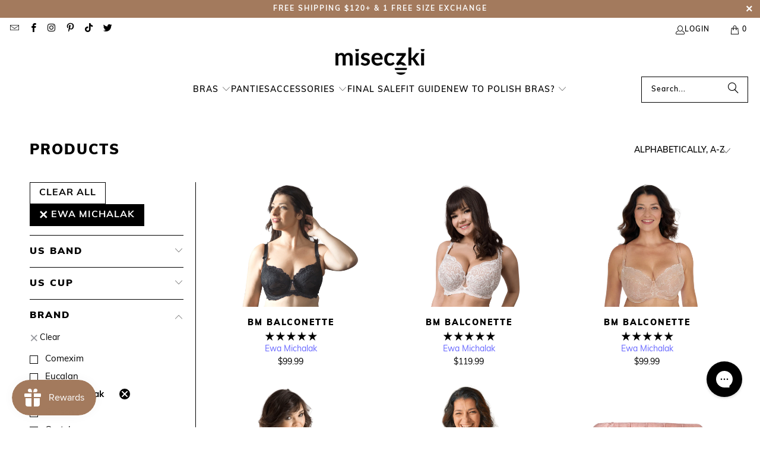

--- FILE ---
content_type: text/html; charset=utf-8
request_url: https://miseczki.com/collections/all?filter.p.vendor=Ewa%20Michalak
body_size: 75968
content:
<!DOCTYPE html>
<html class="no-js no-touch" lang="en">
  <link rel="llms" href="https://miseczki.com/pages/llms-txt">
  <head>
  <script>
    window.Store = window.Store || {};
    window.Store.id = 64979468526;
  </script>
    <meta charset="utf-8">
    <meta http-equiv="cleartype" content="on">
    <meta name="robots" content="index,follow">

    <!-- Mobile Specific Metas -->
    <meta name="HandheldFriendly" content="True">
    <meta name="MobileOptimized" content="320">
    <meta name="viewport" content="width=device-width,initial-scale=1">
    <meta name="theme-color" content="#ffffff">

    
    <title>
      Products - Miseczki
    </title>

    

    <link rel="preconnect" href="https://fonts.shopifycdn.com" />
    <link rel="preconnect" href="https://cdn.shopify.com" />
    <link rel="preconnect" href="https://cdn.shopifycloud.com" />

    <link rel="dns-prefetch" href="https://v.shopify.com" />
    <link rel="dns-prefetch" href="https://www.youtube.com" />
    <link rel="dns-prefetch" href="https://vimeo.com" />

    <link href="//miseczki.com/cdn/shop/t/67/assets/jquery.min.js?v=147293088974801289311760551206" as="script" rel="preload">

    

<!-- End Google Tag Manager -->

    <!-- Stylesheet for Fancybox library -->
    <link rel="stylesheet" href="//miseczki.com/cdn/shop/t/67/assets/fancybox.css?v=19278034316635137701760551206" type="text/css" media="all" defer>

    <!-- Stylesheets for Turbo -->
    <link href="//miseczki.com/cdn/shop/t/67/assets/styles.css?v=608403377189557801763414158" rel="stylesheet" type="text/css" media="all" />

    <!-- Icons -->
    
      <link rel="shortcut icon" type="image/x-icon" href="//miseczki.com/cdn/shop/files/Asset_13_180x180.png?v=1659915685">
      <link rel="apple-touch-icon" href="//miseczki.com/cdn/shop/files/Asset_13_180x180.png?v=1659915685"/>
      <link rel="apple-touch-icon" sizes="57x57" href="//miseczki.com/cdn/shop/files/Asset_13_57x57.png?v=1659915685"/>
      <link rel="apple-touch-icon" sizes="60x60" href="//miseczki.com/cdn/shop/files/Asset_13_60x60.png?v=1659915685"/>
      <link rel="apple-touch-icon" sizes="72x72" href="//miseczki.com/cdn/shop/files/Asset_13_72x72.png?v=1659915685"/>
      <link rel="apple-touch-icon" sizes="76x76" href="//miseczki.com/cdn/shop/files/Asset_13_76x76.png?v=1659915685"/>
      <link rel="apple-touch-icon" sizes="114x114" href="//miseczki.com/cdn/shop/files/Asset_13_114x114.png?v=1659915685"/>
      <link rel="apple-touch-icon" sizes="180x180" href="//miseczki.com/cdn/shop/files/Asset_13_180x180.png?v=1659915685"/>
      <link rel="apple-touch-icon" sizes="228x228" href="//miseczki.com/cdn/shop/files/Asset_13_228x228.png?v=1659915685"/>
    
    <link rel="canonical" href="https://miseczki.com/collections/all"/>

    

    
      <script type="text/javascript" src="/services/javascripts/currencies.js" data-no-instant></script>
    

    
      <script src="//miseczki.com/cdn/shop/t/67/assets/currencies.js?v=1648699478663843391760551206" defer></script>
    

    
    <script>
      window.PXUTheme = window.PXUTheme || {};
      window.PXUTheme.version = '9.3.0';
      window.PXUTheme.name = 'Turbo';
    </script>
    


    
<template id="price-ui"><span class="price " data-price></span><span class="compare-at-price" data-compare-at-price></span><span class="unit-pricing" data-unit-pricing></span></template>
    <template id="price-ui-badge"><div class="price-ui-badge__sticker price-ui-badge__sticker--">
    <span class="price-ui-badge__sticker-text" data-badge></span>
  </div></template>
    
    <template id="price-ui__price"><span class="money" data-price></span></template>
    <template id="price-ui__price-range"><span class="price-min" data-price-min><span class="money" data-price></span></span> - <span class="price-max" data-price-max><span class="money" data-price></span></span></template>
    <template id="price-ui__unit-pricing"><span class="unit-quantity" data-unit-quantity></span> | <span class="unit-price" data-unit-price><span class="money" data-price></span></span> / <span class="unit-measurement" data-unit-measurement></span></template>
    <template id="price-ui-badge__percent-savings-range">Save up to <span data-price-percent></span>%</template>
    <template id="price-ui-badge__percent-savings">Save <span data-price-percent></span>%</template>
    <template id="price-ui-badge__price-savings-range">Save up to <span class="money" data-price></span></template>
    <template id="price-ui-badge__price-savings">Save <span class="money" data-price></span></template>
    <template id="price-ui-badge__on-sale">Sale</template>
    <template id="price-ui-badge__sold-out">Sold out</template>
    <template id="price-ui-badge__in-stock">In stock</template>
    


    <script>
      
window.PXUTheme = window.PXUTheme || {};


window.PXUTheme.theme_settings = {};
window.PXUTheme.currency = {};
window.PXUTheme.routes = window.PXUTheme.routes || {};


window.PXUTheme.theme_settings.display_tos_checkbox = false;
window.PXUTheme.theme_settings.go_to_checkout = true;
window.PXUTheme.theme_settings.cart_action = "redirect_cart";
window.PXUTheme.theme_settings.cart_shipping_calculator = false;


window.PXUTheme.theme_settings.collection_swatches = false;
window.PXUTheme.theme_settings.collection_secondary_image = false;


window.PXUTheme.currency.show_multiple_currencies = true;
window.PXUTheme.currency.shop_currency = "USD";
window.PXUTheme.currency.default_currency = "USD";
window.PXUTheme.currency.display_format = "money_format";
window.PXUTheme.currency.money_format = "${{amount}}";
window.PXUTheme.currency.money_format_no_currency = "${{amount}}";
window.PXUTheme.currency.money_format_currency = "${{amount}} USD";
window.PXUTheme.currency.native_multi_currency = false;
window.PXUTheme.currency.iso_code = "USD";
window.PXUTheme.currency.symbol = "$";


window.PXUTheme.theme_settings.display_inventory_left = false;
window.PXUTheme.theme_settings.inventory_threshold = 10;
window.PXUTheme.theme_settings.limit_quantity = true;


window.PXUTheme.theme_settings.menu_position = "inline";


window.PXUTheme.theme_settings.newsletter_popup = false;
window.PXUTheme.theme_settings.newsletter_popup_days = "7";
window.PXUTheme.theme_settings.newsletter_popup_mobile = false;
window.PXUTheme.theme_settings.newsletter_popup_seconds = 8;


window.PXUTheme.theme_settings.pagination_type = "load_more";


window.PXUTheme.theme_settings.enable_shopify_collection_badges = false;
window.PXUTheme.theme_settings.quick_shop_thumbnail_position = "bottom-thumbnails";
window.PXUTheme.theme_settings.product_form_style = "radio";
window.PXUTheme.theme_settings.sale_banner_enabled = true;
window.PXUTheme.theme_settings.display_savings = true;
window.PXUTheme.theme_settings.display_sold_out_price = false;
window.PXUTheme.theme_settings.free_text = "Free";
window.PXUTheme.theme_settings.video_looping = false;
window.PXUTheme.theme_settings.quick_shop_style = "inline";
window.PXUTheme.theme_settings.hover_enabled = false;


window.PXUTheme.routes.cart_url = "/cart";
window.PXUTheme.routes.cart_update_url = "/cart/update";
window.PXUTheme.routes.root_url = "/";
window.PXUTheme.routes.search_url = "/search";
window.PXUTheme.routes.all_products_collection_url = "/collections/all";
window.PXUTheme.routes.product_recommendations_url = "/recommendations/products";
window.PXUTheme.routes.predictive_search_url = "/search/suggest";


window.PXUTheme.theme_settings.image_loading_style = "color";


window.PXUTheme.theme_settings.enable_autocomplete = true;


window.PXUTheme.theme_settings.page_dots_enabled = true;
window.PXUTheme.theme_settings.slideshow_arrow_size = "regular";


window.PXUTheme.theme_settings.quick_shop_enabled = false;


window.PXUTheme.translation = {};


window.PXUTheme.translation.agree_to_terms_warning = "You must agree with the terms and conditions to checkout.";
window.PXUTheme.translation.one_item_left = "item left";
window.PXUTheme.translation.items_left_text = "items left";
window.PXUTheme.translation.cart_savings_text = "Total Savings";
window.PXUTheme.translation.cart_discount_text = "Discount";
window.PXUTheme.translation.cart_subtotal_text = "Subtotal";
window.PXUTheme.translation.cart_remove_text = "Remove";
window.PXUTheme.translation.cart_free_text = "Free";


window.PXUTheme.translation.newsletter_success_text = "Thank you for joining our mailing list!";


window.PXUTheme.translation.notify_email = "Enter your email address...";
window.PXUTheme.translation.notify_email_value = "Translation missing: en.contact.fields.email";
window.PXUTheme.translation.notify_email_send = "Send";
window.PXUTheme.translation.notify_message_first = "Please notify me when ";
window.PXUTheme.translation.notify_message_last = " becomes available - ";
window.PXUTheme.translation.notify_success_text = "Thanks! We will notify you when this product becomes available!";


window.PXUTheme.translation.add_to_cart = "Add to Cart";
window.PXUTheme.translation.coming_soon_text = "Coming Soon";
window.PXUTheme.translation.sold_out_text = "Sold Out";
window.PXUTheme.translation.sale_text = "Sale";
window.PXUTheme.translation.savings_text = "You Save";
window.PXUTheme.translation.from_text = "from";
window.PXUTheme.translation.new_text = "New";
window.PXUTheme.translation.pre_order_text = "Pre-Order";
window.PXUTheme.translation.unavailable_text = "Unavailable";


window.PXUTheme.translation.all_results = "View all results";
window.PXUTheme.translation.no_results = "Sorry, no results!";


window.PXUTheme.media_queries = {};
window.PXUTheme.media_queries.small = window.matchMedia( "(max-width: 480px)" );
window.PXUTheme.media_queries.medium = window.matchMedia( "(max-width: 798px)" );
window.PXUTheme.media_queries.large = window.matchMedia( "(min-width: 799px)" );
window.PXUTheme.media_queries.larger = window.matchMedia( "(min-width: 960px)" );
window.PXUTheme.media_queries.xlarge = window.matchMedia( "(min-width: 1200px)" );
window.PXUTheme.media_queries.ie10 = window.matchMedia( "all and (-ms-high-contrast: none), (-ms-high-contrast: active)" );
window.PXUTheme.media_queries.tablet = window.matchMedia( "only screen and (min-width: 799px) and (max-width: 1024px)" );
window.PXUTheme.media_queries.mobile_and_tablet = window.matchMedia( "(max-width: 1024px)" );
    </script>

    

    

    <script>
      
    </script>

    <script>window.performance && window.performance.mark && window.performance.mark('shopify.content_for_header.start');</script><meta name="facebook-domain-verification" content="qtrbl011x54ysqnwre8hwwfto5k9sz">
<meta id="shopify-digital-wallet" name="shopify-digital-wallet" content="/64979468526/digital_wallets/dialog">
<meta name="shopify-checkout-api-token" content="a97e7886c638e1469d9256b22a765448">
<meta id="in-context-paypal-metadata" data-shop-id="64979468526" data-venmo-supported="false" data-environment="production" data-locale="en_US" data-paypal-v4="true" data-currency="USD">
<link rel="alternate" type="application/atom+xml" title="Feed" href="/collections/all.atom" />
<script async="async" src="/checkouts/internal/preloads.js?locale=en-US"></script>
<link rel="preconnect" href="https://shop.app" crossorigin="anonymous">
<script async="async" src="https://shop.app/checkouts/internal/preloads.js?locale=en-US&shop_id=64979468526" crossorigin="anonymous"></script>
<script id="apple-pay-shop-capabilities" type="application/json">{"shopId":64979468526,"countryCode":"US","currencyCode":"USD","merchantCapabilities":["supports3DS"],"merchantId":"gid:\/\/shopify\/Shop\/64979468526","merchantName":"Miseczki","requiredBillingContactFields":["postalAddress","email"],"requiredShippingContactFields":["postalAddress","email"],"shippingType":"shipping","supportedNetworks":["visa","masterCard","amex","discover","elo","jcb"],"total":{"type":"pending","label":"Miseczki","amount":"1.00"},"shopifyPaymentsEnabled":true,"supportsSubscriptions":true}</script>
<script id="shopify-features" type="application/json">{"accessToken":"a97e7886c638e1469d9256b22a765448","betas":["rich-media-storefront-analytics"],"domain":"miseczki.com","predictiveSearch":true,"shopId":64979468526,"locale":"en"}</script>
<script>var Shopify = Shopify || {};
Shopify.shop = "miseczki-597.myshopify.com";
Shopify.locale = "en";
Shopify.currency = {"active":"USD","rate":"1.0"};
Shopify.country = "US";
Shopify.theme = {"name":"Updated Calc Live Elevar (pre-collapsable filter)","id":154319749358,"schema_name":"Turbo","schema_version":"9.3.0","theme_store_id":null,"role":"main"};
Shopify.theme.handle = "null";
Shopify.theme.style = {"id":null,"handle":null};
Shopify.cdnHost = "miseczki.com/cdn";
Shopify.routes = Shopify.routes || {};
Shopify.routes.root = "/";</script>
<script type="module">!function(o){(o.Shopify=o.Shopify||{}).modules=!0}(window);</script>
<script>!function(o){function n(){var o=[];function n(){o.push(Array.prototype.slice.apply(arguments))}return n.q=o,n}var t=o.Shopify=o.Shopify||{};t.loadFeatures=n(),t.autoloadFeatures=n()}(window);</script>
<script>
  window.ShopifyPay = window.ShopifyPay || {};
  window.ShopifyPay.apiHost = "shop.app\/pay";
  window.ShopifyPay.redirectState = null;
</script>
<script id="shop-js-analytics" type="application/json">{"pageType":"collection"}</script>
<script defer="defer" async type="module" src="//miseczki.com/cdn/shopifycloud/shop-js/modules/v2/client.init-shop-cart-sync_BdyHc3Nr.en.esm.js"></script>
<script defer="defer" async type="module" src="//miseczki.com/cdn/shopifycloud/shop-js/modules/v2/chunk.common_Daul8nwZ.esm.js"></script>
<script type="module">
  await import("//miseczki.com/cdn/shopifycloud/shop-js/modules/v2/client.init-shop-cart-sync_BdyHc3Nr.en.esm.js");
await import("//miseczki.com/cdn/shopifycloud/shop-js/modules/v2/chunk.common_Daul8nwZ.esm.js");

  window.Shopify.SignInWithShop?.initShopCartSync?.({"fedCMEnabled":true,"windoidEnabled":true});

</script>
<script>
  window.Shopify = window.Shopify || {};
  if (!window.Shopify.featureAssets) window.Shopify.featureAssets = {};
  window.Shopify.featureAssets['shop-js'] = {"shop-cart-sync":["modules/v2/client.shop-cart-sync_QYOiDySF.en.esm.js","modules/v2/chunk.common_Daul8nwZ.esm.js"],"init-fed-cm":["modules/v2/client.init-fed-cm_DchLp9rc.en.esm.js","modules/v2/chunk.common_Daul8nwZ.esm.js"],"shop-button":["modules/v2/client.shop-button_OV7bAJc5.en.esm.js","modules/v2/chunk.common_Daul8nwZ.esm.js"],"init-windoid":["modules/v2/client.init-windoid_DwxFKQ8e.en.esm.js","modules/v2/chunk.common_Daul8nwZ.esm.js"],"shop-cash-offers":["modules/v2/client.shop-cash-offers_DWtL6Bq3.en.esm.js","modules/v2/chunk.common_Daul8nwZ.esm.js","modules/v2/chunk.modal_CQq8HTM6.esm.js"],"shop-toast-manager":["modules/v2/client.shop-toast-manager_CX9r1SjA.en.esm.js","modules/v2/chunk.common_Daul8nwZ.esm.js"],"init-shop-email-lookup-coordinator":["modules/v2/client.init-shop-email-lookup-coordinator_UhKnw74l.en.esm.js","modules/v2/chunk.common_Daul8nwZ.esm.js"],"pay-button":["modules/v2/client.pay-button_DzxNnLDY.en.esm.js","modules/v2/chunk.common_Daul8nwZ.esm.js"],"avatar":["modules/v2/client.avatar_BTnouDA3.en.esm.js"],"init-shop-cart-sync":["modules/v2/client.init-shop-cart-sync_BdyHc3Nr.en.esm.js","modules/v2/chunk.common_Daul8nwZ.esm.js"],"shop-login-button":["modules/v2/client.shop-login-button_D8B466_1.en.esm.js","modules/v2/chunk.common_Daul8nwZ.esm.js","modules/v2/chunk.modal_CQq8HTM6.esm.js"],"init-customer-accounts-sign-up":["modules/v2/client.init-customer-accounts-sign-up_C8fpPm4i.en.esm.js","modules/v2/client.shop-login-button_D8B466_1.en.esm.js","modules/v2/chunk.common_Daul8nwZ.esm.js","modules/v2/chunk.modal_CQq8HTM6.esm.js"],"init-shop-for-new-customer-accounts":["modules/v2/client.init-shop-for-new-customer-accounts_CVTO0Ztu.en.esm.js","modules/v2/client.shop-login-button_D8B466_1.en.esm.js","modules/v2/chunk.common_Daul8nwZ.esm.js","modules/v2/chunk.modal_CQq8HTM6.esm.js"],"init-customer-accounts":["modules/v2/client.init-customer-accounts_dRgKMfrE.en.esm.js","modules/v2/client.shop-login-button_D8B466_1.en.esm.js","modules/v2/chunk.common_Daul8nwZ.esm.js","modules/v2/chunk.modal_CQq8HTM6.esm.js"],"shop-follow-button":["modules/v2/client.shop-follow-button_CkZpjEct.en.esm.js","modules/v2/chunk.common_Daul8nwZ.esm.js","modules/v2/chunk.modal_CQq8HTM6.esm.js"],"lead-capture":["modules/v2/client.lead-capture_BntHBhfp.en.esm.js","modules/v2/chunk.common_Daul8nwZ.esm.js","modules/v2/chunk.modal_CQq8HTM6.esm.js"],"checkout-modal":["modules/v2/client.checkout-modal_CfxcYbTm.en.esm.js","modules/v2/chunk.common_Daul8nwZ.esm.js","modules/v2/chunk.modal_CQq8HTM6.esm.js"],"shop-login":["modules/v2/client.shop-login_Da4GZ2H6.en.esm.js","modules/v2/chunk.common_Daul8nwZ.esm.js","modules/v2/chunk.modal_CQq8HTM6.esm.js"],"payment-terms":["modules/v2/client.payment-terms_MV4M3zvL.en.esm.js","modules/v2/chunk.common_Daul8nwZ.esm.js","modules/v2/chunk.modal_CQq8HTM6.esm.js"]};
</script>
<script id="__st">var __st={"a":64979468526,"offset":-21600,"reqid":"6648f09c-3a8a-49d8-ae0c-0861f0e626aa-1769001114","pageurl":"miseczki.com\/collections\/all?filter.p.vendor=Ewa%20Michalak","u":"a7b713220c79","p":"collection"};</script>
<script>window.ShopifyPaypalV4VisibilityTracking = true;</script>
<script id="captcha-bootstrap">!function(){'use strict';const t='contact',e='account',n='new_comment',o=[[t,t],['blogs',n],['comments',n],[t,'customer']],c=[[e,'customer_login'],[e,'guest_login'],[e,'recover_customer_password'],[e,'create_customer']],r=t=>t.map((([t,e])=>`form[action*='/${t}']:not([data-nocaptcha='true']) input[name='form_type'][value='${e}']`)).join(','),a=t=>()=>t?[...document.querySelectorAll(t)].map((t=>t.form)):[];function s(){const t=[...o],e=r(t);return a(e)}const i='password',u='form_key',d=['recaptcha-v3-token','g-recaptcha-response','h-captcha-response',i],f=()=>{try{return window.sessionStorage}catch{return}},m='__shopify_v',_=t=>t.elements[u];function p(t,e,n=!1){try{const o=window.sessionStorage,c=JSON.parse(o.getItem(e)),{data:r}=function(t){const{data:e,action:n}=t;return t[m]||n?{data:e,action:n}:{data:t,action:n}}(c);for(const[e,n]of Object.entries(r))t.elements[e]&&(t.elements[e].value=n);n&&o.removeItem(e)}catch(o){console.error('form repopulation failed',{error:o})}}const l='form_type',E='cptcha';function T(t){t.dataset[E]=!0}const w=window,h=w.document,L='Shopify',v='ce_forms',y='captcha';let A=!1;((t,e)=>{const n=(g='f06e6c50-85a8-45c8-87d0-21a2b65856fe',I='https://cdn.shopify.com/shopifycloud/storefront-forms-hcaptcha/ce_storefront_forms_captcha_hcaptcha.v1.5.2.iife.js',D={infoText:'Protected by hCaptcha',privacyText:'Privacy',termsText:'Terms'},(t,e,n)=>{const o=w[L][v],c=o.bindForm;if(c)return c(t,g,e,D).then(n);var r;o.q.push([[t,g,e,D],n]),r=I,A||(h.body.append(Object.assign(h.createElement('script'),{id:'captcha-provider',async:!0,src:r})),A=!0)});var g,I,D;w[L]=w[L]||{},w[L][v]=w[L][v]||{},w[L][v].q=[],w[L][y]=w[L][y]||{},w[L][y].protect=function(t,e){n(t,void 0,e),T(t)},Object.freeze(w[L][y]),function(t,e,n,w,h,L){const[v,y,A,g]=function(t,e,n){const i=e?o:[],u=t?c:[],d=[...i,...u],f=r(d),m=r(i),_=r(d.filter((([t,e])=>n.includes(e))));return[a(f),a(m),a(_),s()]}(w,h,L),I=t=>{const e=t.target;return e instanceof HTMLFormElement?e:e&&e.form},D=t=>v().includes(t);t.addEventListener('submit',(t=>{const e=I(t);if(!e)return;const n=D(e)&&!e.dataset.hcaptchaBound&&!e.dataset.recaptchaBound,o=_(e),c=g().includes(e)&&(!o||!o.value);(n||c)&&t.preventDefault(),c&&!n&&(function(t){try{if(!f())return;!function(t){const e=f();if(!e)return;const n=_(t);if(!n)return;const o=n.value;o&&e.removeItem(o)}(t);const e=Array.from(Array(32),(()=>Math.random().toString(36)[2])).join('');!function(t,e){_(t)||t.append(Object.assign(document.createElement('input'),{type:'hidden',name:u})),t.elements[u].value=e}(t,e),function(t,e){const n=f();if(!n)return;const o=[...t.querySelectorAll(`input[type='${i}']`)].map((({name:t})=>t)),c=[...d,...o],r={};for(const[a,s]of new FormData(t).entries())c.includes(a)||(r[a]=s);n.setItem(e,JSON.stringify({[m]:1,action:t.action,data:r}))}(t,e)}catch(e){console.error('failed to persist form',e)}}(e),e.submit())}));const S=(t,e)=>{t&&!t.dataset[E]&&(n(t,e.some((e=>e===t))),T(t))};for(const o of['focusin','change'])t.addEventListener(o,(t=>{const e=I(t);D(e)&&S(e,y())}));const B=e.get('form_key'),M=e.get(l),P=B&&M;t.addEventListener('DOMContentLoaded',(()=>{const t=y();if(P)for(const e of t)e.elements[l].value===M&&p(e,B);[...new Set([...A(),...v().filter((t=>'true'===t.dataset.shopifyCaptcha))])].forEach((e=>S(e,t)))}))}(h,new URLSearchParams(w.location.search),n,t,e,['guest_login'])})(!0,!0)}();</script>
<script integrity="sha256-4kQ18oKyAcykRKYeNunJcIwy7WH5gtpwJnB7kiuLZ1E=" data-source-attribution="shopify.loadfeatures" defer="defer" src="//miseczki.com/cdn/shopifycloud/storefront/assets/storefront/load_feature-a0a9edcb.js" crossorigin="anonymous"></script>
<script crossorigin="anonymous" defer="defer" src="//miseczki.com/cdn/shopifycloud/storefront/assets/shopify_pay/storefront-65b4c6d7.js?v=20250812"></script>
<script data-source-attribution="shopify.dynamic_checkout.dynamic.init">var Shopify=Shopify||{};Shopify.PaymentButton=Shopify.PaymentButton||{isStorefrontPortableWallets:!0,init:function(){window.Shopify.PaymentButton.init=function(){};var t=document.createElement("script");t.src="https://miseczki.com/cdn/shopifycloud/portable-wallets/latest/portable-wallets.en.js",t.type="module",document.head.appendChild(t)}};
</script>
<script data-source-attribution="shopify.dynamic_checkout.buyer_consent">
  function portableWalletsHideBuyerConsent(e){var t=document.getElementById("shopify-buyer-consent"),n=document.getElementById("shopify-subscription-policy-button");t&&n&&(t.classList.add("hidden"),t.setAttribute("aria-hidden","true"),n.removeEventListener("click",e))}function portableWalletsShowBuyerConsent(e){var t=document.getElementById("shopify-buyer-consent"),n=document.getElementById("shopify-subscription-policy-button");t&&n&&(t.classList.remove("hidden"),t.removeAttribute("aria-hidden"),n.addEventListener("click",e))}window.Shopify?.PaymentButton&&(window.Shopify.PaymentButton.hideBuyerConsent=portableWalletsHideBuyerConsent,window.Shopify.PaymentButton.showBuyerConsent=portableWalletsShowBuyerConsent);
</script>
<script data-source-attribution="shopify.dynamic_checkout.cart.bootstrap">document.addEventListener("DOMContentLoaded",(function(){function t(){return document.querySelector("shopify-accelerated-checkout-cart, shopify-accelerated-checkout")}if(t())Shopify.PaymentButton.init();else{new MutationObserver((function(e,n){t()&&(Shopify.PaymentButton.init(),n.disconnect())})).observe(document.body,{childList:!0,subtree:!0})}}));
</script>
<link id="shopify-accelerated-checkout-styles" rel="stylesheet" media="screen" href="https://miseczki.com/cdn/shopifycloud/portable-wallets/latest/accelerated-checkout-backwards-compat.css" crossorigin="anonymous">
<style id="shopify-accelerated-checkout-cart">
        #shopify-buyer-consent {
  margin-top: 1em;
  display: inline-block;
  width: 100%;
}

#shopify-buyer-consent.hidden {
  display: none;
}

#shopify-subscription-policy-button {
  background: none;
  border: none;
  padding: 0;
  text-decoration: underline;
  font-size: inherit;
  cursor: pointer;
}

#shopify-subscription-policy-button::before {
  box-shadow: none;
}

      </style>

<script>window.performance && window.performance.mark && window.performance.mark('shopify.content_for_header.end');</script>

    

<meta name="author" content="Miseczki">
<meta property="og:url" content="https://miseczki.com/collections/all">
<meta property="og:site_name" content="Miseczki">




  <meta property="og:type" content="product.group">
  <meta property="og:title" content="Products">
  
    
  <meta property="og:image" content="https://miseczki.com/cdn/shop/files/Asset_15_1200x.png?v=1659915988">
  <meta property="og:image:secure_url" content="https://miseczki.com/cdn/shop/files/Asset_15_1200x.png?v=1659915988">
  <meta property="og:image:width" content="1200">
  <meta property="og:image:height" content="628">

  
  
    
    <meta property="og:image" content="https://miseczki.com/cdn/shop/products/1_3c4f75a7-c1d3-4227-a1c7-87798ecf430a_600x.png?v=1762540617">
    <meta property="og:image:secure_url" content="https://miseczki.com/cdn/shop/products/1_3c4f75a7-c1d3-4227-a1c7-87798ecf430a_600x.png?v=1762540617">
  






  <meta name="twitter:site" content="@miseczki">

<meta name="twitter:card" content="summary">



    
    
    <!-- BEGIN MerchantWidget Code -->
<script id='merchantWidgetScript'
        src="https://www.gstatic.com/shopping/merchant/merchantwidget.js"
        defer>
</script>
<script type="text/javascript">
  merchantWidgetScript.addEventListener('load', function () {
    merchantwidget.start({
position: 'RIGHT_BOTTOM',
sideMargin: 100, // Increased to move further left
bottomMargin: 35,
mobileSideMargin: 100, // Adjusted for mobile to move left as well
mobileBottomMargin: 35
    });
  });
</script>
<!-- END MerchantWidget Code -->
    <style>
  /* 
    This is the parent class Loop adds to <body> when On-Store is active.
    We'll nest any elements we want to hide under it.
  */     
  /* 2) Hide google quality store badge */
  .loop-returns-activated .button-logo {
    display: none !important;
  }

  /* 4) Hide Shop Pay */
  .loop-returns-activated .shopify-payment-button {
    display: none !important;
  }

    /* 5) Hide Shop Pay More Options */
  .loop-returns-activated .shopify-payment-button__more-options {
    display: none !important;
  }
      
    /* 6) Hide All Dynamic Checkout Buttons */
  .loop-returns-activated .additional-checkout-buttons {
    display: none !important;
  }
      
    /* 7) Hide Dynamic Checkout Cart Buttons */
  .loop-returns-activated #dynamic-checkout-cart {
    display: none !important;
  }
            
    /* 8) Hide BNPL Shop Pay */
  .loop-returns-activated .shopify-installments {
    display: none !important;
  }
                  
    /* 9) Hide BNPL AfterPay */
  .loop-returns-activated .afterpay-paragraph {
    display: none !important;
  }
</style>
  <!-- BEGIN app block: shopify://apps/simprosys-google-shopping-feed/blocks/core_settings_block/1f0b859e-9fa6-4007-97e8-4513aff5ff3b --><!-- BEGIN: GSF App Core Tags & Scripts by Simprosys Google Shopping Feed -->





    <!-- BEGIN app snippet: gsf_spd_data --><script>
    var gsf_call_spd_js = false;
    var gsf_spd_data = {};
    var gsf_spd_shop_domain = 'miseczki.com';
    var gsf_spd_money_format = "${{amount}}";
    

    
</script>


    
                    <style type='text/css'>
                        .gsf-spd-loaded .shopify-payment-button button { display: none !important; }
                        .gsf-spd-loaded .shopify-payment-button__button { display: none !important; }
                        .gsf-spd-loaded #candyrack-root { display:none !important;}
                        .gsf-spd-loaded .gsf-spd-price-block {display:none!important;}
                        .gsf-spd-loaded .gsf-spd-sale-price-block {display:none!important;}
                        .gsf-spd-product-discount .product__column-sticky .price .price__regular .price-item--regular, .gsf-spd-product-discount .product__column-sticky .price--on-sale .price__sale .price-item--sale, .gsf-spd-product-discount .product__column-sticky .price--on-sale .price__sale .price-item--regular, .gsf-spd-product-discount .product__column-sticky .price__badge-sale, .gsf-spd-product-discount .new-product-price .new-price-discounts-wrapper {display:none!important;}
                        .product__column-sticky .price__sale .saved_amount_from_discount {display:none;}
                        
                    </style><script>var gsf_call_spd_js = gsf_call_spd_js || false;if (gsf_call_spd_js) {var gsf_spd_ajax_call = 0,gsf_spd_re_ajax_call = 0,gsf_spd_discount_url_call = 0,gsf_spd_re_discount_url_call = 0,gsf_spd_cart_url_call = 0,gsf_shopify_shop_domain = (gsf_spd_shop_domain) ? gsf_spd_shop_domain : '{{shop.domain}}',gsf_shopify_shop_URL = 'https://miseczki.com';var Shopify = Shopify || {};        var gsf_shopify_currency_active = Shopify?.currency?.active || '';Shopify.gsf_money_format = (gsf_spd_money_format)? gsf_spd_money_format : '${'+'{amount}'+'}';Shopify.gsfFormatMoney = function(cents, format) {if (typeof cents == 'string') { cents = cents.replace('.',''); }var value = '';var placeholderRegex = /\{\{\s*(\w+)\s*\}\}/;var formatString = (format || this.gsf_money_format);           function defaultOption(opt, def) {return (typeof opt == 'undefined' ? def : opt);}function formatWithDelimiters(number, precision, thousands, decimal) {precision = defaultOption(precision, 2);thousands = defaultOption(thousands, ',');decimal   = defaultOption(decimal, '.');if (isNaN(number) || number == null) { return 0; }number = (number/100.0).toFixed(precision);var parts   = number.split('.'),dollars = parts[0].replace(/(\d)(?=(\d\d\d)+(?!\d))/g, '$1' + thousands),cents   = parts[1] ? (decimal + parts[1]) : '';return dollars + cents;}var action = formatString.match(placeholderRegex)[1] || 'amount';switch(action) {case 'amount':value = formatWithDelimiters(cents, 2);break;case 'amount_no_decimals':value = formatWithDelimiters(cents, 0);break;case 'amount_with_comma_separator':value = formatWithDelimiters(cents, 2, '.', ',');break;case 'amount_no_decimals_with_comma_separator':value = formatWithDelimiters(cents, 0, '.', ',');break;}return formatString.replace(placeholderRegex, value);};function gsfSPDContainsPrice(str) {const priceRegex = /\b\d{1,3}(?:,\d{3})*(?:\.\d{1,2})?\b/;return priceRegex.test(str);}var gsfSPDGetShopProductData = function (items,type) {                var gsf_spd_shop_pdata = '';            for (var i = 0; i < items.length; i++) {   var gsf_item = items[i];if (type == 'variant_id'){                    gsf_spd_shop_pdata = gsf_item.variant_id;} else if(type == 'product_id') {gsf_spd_shop_pdata = gsf_item.product_id;} else if(type == 'sku') {gsf_spd_shop_pdata = gsf_item.sku;} else if(type == 'price') {gsf_spd_shop_pdata = gsf_item.price;}                }                 return gsf_spd_shop_pdata;             };function gsfSPDSetCookie (name, value, minutes) {if (minutes >= 0) {var cookie = name + '=' + encodeURIComponent(value) + ';';var expires = new Date(new Date().getTime() + parseInt(minutes) * 1000 * 60);cookie += 'expires=' + expires.toGMTString() + ';';cookie += 'path=/;';document.cookie = cookie;} }function gsfSPDGetCookie(cookie_name) {if (document.cookie.length > 0) {var cookie_start = document.cookie.indexOf(cookie_name + '=');if (cookie_start !== -1) {cookie_start = cookie_start + cookie_name.length + 1;var cookie_end = document.cookie.indexOf(';', cookie_start);if (cookie_end === -1) {cookie_end = document.cookie.length;}return decodeURIComponent(document.cookie.substring(cookie_start, cookie_end));}}return '';}function gsfSPDRemoveCookie(cookie_name) {document.cookie = cookie_name +'=; Path=/; Expires=Thu, 01 Jan 1970 00:00:00 UTC;';}function gsfSPDRemoveCookiesContaining(keyword) {document.cookie.split(';').forEach(cookie => {if (cookie.includes(keyword)) {document.cookie = cookie.split('=')[0] + '=; Path=/; Expires=Thu, 01 Jan 1970 00:00:00 UTC;';}});}function gsfSleep(ms) {return new Promise(resolve => setTimeout(resolve, ms));}var gsfSPDGenerateProductItemsId = function (items, type = 'google') {            var gsf_spd_item_pid = 'shopify_US' + '_' + items.product_id + '_' + items.variant_id;if (parseInt('0') === 1) {gsf_spd_item_pid = items.sku;} else if (parseInt('0') === 2) {gsf_spd_item_pid = items.variant_id;} else if (parseInt('0') === 3) {gsf_spd_item_pid = items.product_id + '_' + items.variant_id;}return gsf_spd_item_pid;};function gsf_show_discount_label(gsf_spd_jQuery, gsf_spd_current_price, gsf_spd_new_price) {var discount_label = gsf_spd_jQuery('.product__column-sticky .price__sale .saved_amount_from_discount');if (discount_label.length > 0) {var discounted_amount = gsf_spd_current_price - gsf_spd_new_price;var discounted_percantage = parseFloat((discounted_amount / gsf_spd_current_price) * 100).toFixed(2);var discount_amount_with_currency = Shopify.gsfFormatMoney(discounted_amount * 100);var discount_text = 'SAVE '+discount_amount_with_currency+' (' + discounted_percantage + '%)';console.log('discounted_percantage', discounted_percantage, discount_text);discount_label.text(discount_text);discount_label.show();}}function gsfSPDGetCurrentVariantId() {const input = document.querySelector("input[name='id']");return input ? parseInt(input.value, 10) : null;}function gsfGetActiveSPDData(gsf_spd_jQuery = '', spd_type = '') {var gsf_spd_active_data = false;var gsf_spd_active_variant = gsfSPDGetCookie('gsf_spd_active_variant') || 0;var gsf_shopify_variant_id = gsf_spd_active_variant;var gsf_shopify_product_id =  '';if (typeof gsf_spd_data != 'undefined' && gsf_spd_data && gsf_spd_data.data && gsf_spd_data.data.total_price > 0 && gsf_spd_data.page_type == 'product') {var gsf_shopify_variant_id =  gsfSPDGetShopProductData(gsf_spd_data.data.product_data,'variant_id');gsf_shopify_product_id = gsfSPDGetShopProductData(gsf_spd_data.data.product_data,'product_id');}var gsf_spd_apply_product_level_discount = gsfSPDGetCookie('gsf_spd_apply_product_discount_'+gsf_shopify_product_id);if ((gsf_spd_active_variant > 0 && gsf_shopify_variant_id == gsf_spd_active_variant) || gsf_spd_apply_product_level_discount == 'true') {if (spd_type && spd_type == 'extended_SPD') {var gsf_spd_final_data = gsfSPDGetCookie('gsf_spd_extended_data_'+ gsf_spd_active_variant) || '{}';} else {var gsf_spd_final_data = gsfSPDGetCookie('gsf_spd_final_data_'+ gsf_spd_active_variant) || '{}';}gsf_spd_final_data = JSON.parse(gsf_spd_final_data);var gsf_spd_final_data_count = Object.keys(gsf_spd_final_data).length;if (gsf_spd_final_data_count > 0) {gsf_spd_active_data = gsf_spd_final_data;}   }var gsf_spd_apply_product_level_discount = gsfSPDGetCookie('gsf_spd_apply_product_discount_'+gsf_shopify_product_id);if (gsf_spd_apply_product_level_discount == 'true' && gsf_spd_jQuery != '') {if (gsf_spd_jQuery('body').hasClass('gsf-spd-product-discount') == false) {gsf_spd_jQuery('body').addClass('gsf-spd-product-discount');}}return gsf_spd_active_data;}function gsfUpdateQueryStringParameter(uri, key, value) {var gsf_spd_re = new RegExp('([?&])' + key + '=.*?(&|$)', 'i');var gsf_spd_separator = uri.indexOf('?') !== -1 ? '&' : '?';if (uri.match(gsf_spd_re)) {return uri.replace(gsf_spd_re, '$1' + key + '=' + value + '$2');} else {return uri + gsf_spd_separator + key + '=' + value;}}function gsfParseJwtToken(gsf_google_token) {if (typeof gsf_google_token === 'undefined' || gsf_google_token === '' || gsf_google_token === null || gsf_google_token.split('.').length !== 3) {return false;}var gsf_spd_base64Url = gsf_google_token.split('.')[1];var gsf_spd_base64 = gsf_spd_base64Url.replace(/-/g, '+').replace(/_/g, '/');var gsf_spd_jsonPayload = decodeURIComponent(atob(gsf_spd_base64).split('').map(function (c) {return '%' + ('00' + c.charCodeAt(0).toString(16)).slice(-2)}).join(''));return JSON.parse(gsf_spd_jsonPayload)}function gsfSetDiscountCodeOnShopifyThemes(gsf_spd_jQuery) {var gsf_spd_final_data = gsfGetActiveSPDData(gsf_spd_jQuery);if (gsf_spd_final_data) {var gsf_discount_code = gsf_spd_final_data.discount_code;  var gsf_spd_product_id = gsf_spd_final_data.product_id;if (gsf_discount_code) {gsf_spd_jQuery('#gsf_spd_discount').remove();                                                          gsf_spd_jQuery('form[action="/cart"],form[action^="/cart?"]').append('<input type="hidden" name="discount" id="gsf_spd_discount" value="'+ gsf_discount_code +'">');if (gsf_spd_discount_url_call == 0) {var gsf_apply_discount_url = gsf_shopify_shop_URL + '/discount/' + gsf_discount_code;gsf_spd_jQuery.get(gsf_apply_discount_url, function () {});gsf_spd_discount_url_call = 1;}}  }}function gsfRemoveDiscountCodeOnShopifyThemes(gsf_spd_jQuery) {if (gsf_spd_re_discount_url_call == 0) {gsf_spd_re_discount_url_call = 1;gsf_spd_jQuery('#gsf_spd_discount').remove();var gsf_apply_discount_url = gsf_shopify_shop_URL + '/discount/1';gsf_spd_jQuery.get(gsf_apply_discount_url, function () {});}}function gsfSetPriceOnProduct(gsf_spd_jQuery, gsf_spd_current_price, gsf_spd_new_price, display_spd_price = true, instant_show_spd_price = false, check_currency = true) {var gsf_spd_final_data = gsfGetActiveSPDData(gsf_spd_jQuery);if (gsf_spd_final_data || instant_show_spd_price) {var gsf_spd_current_price = instant_show_spd_price ? (gsf_spd_current_price || gsf_spd_final_data.current_price) : (gsf_spd_final_data.current_price || gsf_spd_current_price),gsf_spd_new_price = instant_show_spd_price ? (gsf_spd_new_price || gsf_spd_final_data.new_price) : (gsf_spd_final_data.new_price || gsf_spd_new_price),gsf_spd_currency = gsf_spd_final_data.c,gsf_spd_product_id = gsf_spd_final_data.product_id,gsf_spd_variant_id = gsf_spd_final_data.variant_id,gsf_shopify_currency_active = Shopify.currency.active || '';if (check_currency && gsf_shopify_currency_active && gsf_spd_currency && gsf_shopify_currency_active != gsf_spd_currency) {gsf_spd_page_loaded = 1;return false;}var show_price = false;var current_price_format_money = Shopify.gsfFormatMoney(gsf_spd_current_price * 100);var new_price_format_money = Shopify.gsfFormatMoney(gsf_spd_new_price * 100);var gsf_select_regular_price, gsf_select_sale_price;if (gsf_spd_jQuery('.product-page .price-item.regular, .product__price .h4').length > 0) {gsf_select_regular_price = gsf_spd_jQuery('.product-page .price-item.regular, .product__price .h4');gsf_select_sale_price = gsf_spd_jQuery('.product-page .price-item.regular, .product__price .price__regular');show_price = true;} else if (gsf_spd_jQuery('.product-page-info__price span.price span').length > 0) {gsf_select_regular_price = gsf_spd_jQuery('.product-page-info__price span.price span:nth-child(1)');gsf_select_sale_price = gsf_spd_jQuery('.product-page-info__price span.price span:nth-child(2)');show_price = true;} else if (gsf_spd_jQuery('.price-review .price_range .price_varies').length > 0) {gsf_select_regular_price = gsf_spd_jQuery('.price-review .price_range .price_varies ins, .price-review .price_range .price_varies');gsf_select_sale_price = gsf_spd_jQuery('.price-review .price_range .price_varies del');show_price = true;} else if (gsf_spd_jQuery('.product__block--price .f-price .f-price__regular .f-price-item--regular').length > 0) {gsf_select_regular_price = gsf_spd_jQuery('.product__block--price .f-price .f-price__regular .f-price-item--regular');gsf_select_sale_price = gsf_spd_jQuery('.product__block--price .f-price--on-sale .f-price__sale .f-price-item--sale');show_price = true;} else if (gsf_spd_jQuery('.pagepilot-layout .price__sale .pp-line-through').length > 0) {let r = '.price .pagepilot-layout .price__sale .pp-line-through', p = gsf_spd_jQuery('.product__column-sticky '+r).length ? '.product__column-sticky ' : '';gsf_select_regular_price = gsf_spd_jQuery(p+r);gsf_select_sale_price = gsf_spd_jQuery(p+'.price .pagepilot-layout .price__sale .price-item--sale');show_price = true;} else if (gsf_spd_jQuery('.pagepilot-wrapper .pp-flex-col .pp-price-item--regular').length > 0) {gsf_select_regular_price = gsf_spd_jQuery('.pagepilot-wrapper .pp-flex-col .pp-price-item--regular');gsf_select_sale_price = gsf_spd_jQuery('.pagepilot-wrapper .pp-flex-col .pp-price-item--sale-price');show_price = true;} else if (gsf_spd_jQuery('.price .price__regular .price-item--regular').length > 0) {let cmn_r = '.price .price__regular .price-item--regular',p = gsf_spd_jQuery('.product__column-sticky '+cmn_r).length ? '.product__column-sticky ' :gsf_spd_jQuery('.productView-price '+cmn_r).length ? '.productView-price ' : '';let r = p + cmn_r, s = p + '.price--on-sale .price__sale .price-item--sale';gsf_select_sale_price = gsf_spd_jQuery(s);if (gsf_select_sale_price.length) r = p + '.price--on-sale .price__sale .price-item--regular';if (gsf_spd_jQuery(r + ' .money').length) {r += ' .money';gsf_select_sale_price = gsf_spd_jQuery(s + ' .money');}gsf_select_regular_price = gsf_spd_jQuery(r);show_price = true;} else if (gsf_spd_jQuery('.price-item--regular:visible').length > 0) {gsf_select_regular_price = gsf_spd_jQuery('.price-item--regular:visible');gsf_select_sale_price = gsf_spd_jQuery('.price-item--sale:visible');show_price = true;} else if (gsf_spd_jQuery('.product__info-container  .f-price__regular .f-price-item--regular .money').length > 0) {gsf_select_regular_price = gsf_spd_jQuery('.product__info-container  .f-price__regular .f-price-item--regular .money');gsf_select_sale_price = gsf_spd_jQuery('.product__info-container  .f-price__regular .f-price-item--sale .money');show_price = true;} else if (gsf_spd_jQuery('.pr_sticky_su .shopify-section .money').length > 0) {gsf_select_regular_price = gsf_spd_jQuery('.pr_sticky_su .shopify-section .money');gsf_select_sale_price = gsf_spd_jQuery('.pr_sticky_su .shopify-section .sale-price .money');show_price = true;} else if (gsf_spd_jQuery('.product-top-sticky .product-price .price').length > 0) {gsf_select_regular_price = gsf_spd_jQuery('.product-top-sticky .product-price .price');gsf_select_sale_price = gsf_spd_jQuery('.product-top-sticky .product-price .price .info .old');if (gsf_select_sale_price.length > 0) {[gsf_select_regular_price, gsf_select_sale_price] = [gsf_select_sale_price, gsf_select_regular_price];} else if (gsf_spd_jQuery('.product-top-sticky .product-price .info .old').length > 0) {gsf_select_sale_price = gsf_spd_jQuery('.product-top-sticky .product-price .info .old');[gsf_select_regular_price, gsf_select_sale_price] = [gsf_select_sale_price, gsf_select_regular_price];}show_price = true;} else if (gsf_spd_jQuery('.product__info-block .product__price .price__regular .price-item--regular, .product__info-block .product__price .price__sale .price-item--sale').length > 0) {gsf_select_regular_price = gsf_spd_jQuery('.product__column-sticky .product__info-block .product__price .price__regular .price-item--regular, .product__info-block .product__price .price__sale .price-item--sale');gsf_select_sale_price = gsf_spd_jQuery('.product__info-block .product__price .price__sale .price-item--sale');show_price = true;} else if (gsf_spd_jQuery('.f8pr .f8pr-price').text().trim() != '') {gsf_select_regular_price = gsf_spd_jQuery('.f8pr .f8pr-price');gsf_select_sale_price = gsf_spd_jQuery('');if (gsf_spd_jQuery('.f8pr .f8pr-price .old-price').length) {gsf_select_regular_price = gsf_spd_jQuery('.f8pr .f8pr-price .old-price');gsf_select_sale_price = gsf_spd_jQuery('.f8pr .f8pr-price').contents().filter(function () { return this.nodeType === 3 && this.textContent.trim() !== ''; });}show_price = true;} else {gsf_select_regular_price = gsf_spd_jQuery('.gsf-spd-product-sale-price, .product-form__info-item .price-list .price:first-child, .price-item--regular:visible, #productPrice, .product__current-price, .ProductMeta__PriceList, .gsf-spd-product-price-block .current_price, .product-price-box .current-price, form[data-productid="'+ gsf_spd_product_id +'"] .gf_product-prices .gf_product-price, .tt-price .sale-price, .tt-price .new-price, .product-block--price span[data-product-price], .product-block--price span[data-product-price] .money, .product-block--price .price-ui .price, .product__price .price__current .money, .product__price .current-price .money, .prices span.price, .price-list .price--highlight .money, .variant-price-list .price--highlight .money, .main-product .product-price--original, .product-info .price-list sale-price .bird-money, .product-single__price-number .money, .product__info .price-list .price--large, .main-product__block .m-price-item--regular .money, .ecom-product-single__price--regular, .tee-product-price .tee-price--current, .product--price .price--main .money, .product-info__price .price__current, .product-detail__price span[data-product-price], .product-block .product_name span, .product_payment_info .product__price, .pricecontainer .product__price, .product-info .price-list sale-price, .product-price .product-price__regular, .product-price #ProductPrice-product-template .money, .t4s-product__price-review .t4s-product-price, .product__price--holder .product__price, .price-container .sale-price .money, .price-container .current-price .money, .product-price-wrap span.product-price__price .money, .product-details_price-wrapper .price-sale, .product-single__meta #ProductPrice-'+ gsf_spd_product_id +', .price-container .price-item-regular, .price .ProductPrice-product-template, div[data-product-type="price"] .money, .gm_price_container .gm_price, #ProductPrice .money .dualPrice, .yv-product-price .money, .new-product-price .new-current-price-wrapper, .hdt-price__container .hdt-price, .product__price span[data-price], .product__price span[data-product-price], .loop-one-time-purchase-option-price-amount, .product-price .product-price__current-price .money, .product__price .product__price--regular, .product-price__cost .product-price__current-price, .bls__product-price .price__regular .price, .product-price-container ins .amount, .product-detail__price .price-regular .price, .product-pricing .product-actual-price .money, .price .price__number .money, .product-price-block span[x-html="formatMoney(currentPrice)"], #ProductSection #productPrice-product-template, .x-block-price .main-product-price .price-sale, .main-product__block-price .m-price__sale .m-price-item--sale, .price__container .sale .money, .custom-product-pricing #ProductPrice .money, .product-price-group #ProductPrice .money, .product-details div[ref="priceContainer"] .price, .product__block--price .f-price__regular .f-price-item--regular .money, .product__block--price .f-price__sale .f-price-item--regular, div[data-block-type="price"] .font-semibold');gsf_select_sale_price = gsf_spd_jQuery('.gsf-spd-product-regular-price, .product-form__info-item .price-list .price--compare, .price-item--sale:visible, .gsf-spd-product-price-block .was_price, .gsf-spd-product-price-block .savings, .product-price-box .previous-price, form[data-productid="'+ gsf_spd_product_id +'"] .gf_product-prices .gf_product-compare-price, .tt-price .old-price, .product-block--price .product__price--compare, .product-block--price span[data-compare-price] .money, .product-block--price .price-ui .compare-at-price, .product__price .price__compare-at .money, .product__price .was-price .money, .prices span.compare-price, .price-list .price--compare .money, .variant-price-list .price--compare .money, .main-product .product-price--compare, .giraffly_PCPreview_BOX .giraffly_compare_at_price, .product-info .price-list compare-at-price .bird-money, .product-single__price-compare .money, .product__info .price-list .price--compare, .main-product__block .m-price-item--sale .money, .ecom-product-single__price--sale, .tee-product-price .tee-price--compare, .product--price .price--compare-at .money, .product-info__price .price__was, .product-detail__price .product-price__compare, .product_payment_info .product__price--old, .pricecontainer .pricewas, .product-info .price-list compare-at-price, .product-price .product-price__compare, .product-price #ComparePrice-product-template .money, .product__price--holder .product__price--old, .price-container .original-price .money, .product-price-wrap .product-price__sale .money, .product-details_price-wrapper .price-compare, .product-single__meta #ComparePrice-'+ gsf_spd_product_id +', .price-container .price-item-sale, .price .ComparePrice-product-template, div[data-product-type="compare_at_price"] .money, .gm_price_container .gm_price .sale-price, #ComparePrice .money .dualPrice, .yv-product-compare-price .money, .new-product-price .new-price-discounts-wrapper, .hdt-price__container .hdt-compare-at-price, .product__price s[data-compare-price], .product-price .product-price__old-price .money, .product__price .product__price--compare, .product-price__cost .product-price__old-price, .bls__product-price .price__sale .price-item, .product-price-container del .amount, .product-detail__price .price-regular .compare-price, .product-pricing .product-compare-price .money, .price .price__compare .money, .product-price-block s[x-html="formatMoney(currentVariant.compare_at_price)"], .x-block-price .main-product-price small.cap, .main-product__block-price .m-price__sale .m-price-item--regular, .price__container .was_price .money, .product-price-group #ComparePrice .money, .product-details div[ref="priceContainer"] .compare-at-price, .product__block--price .f-price__sale .f-price-item--sale, div[data-block-type="price"] .line-through');}if (show_price) {gsfShowNewPriceOnProductDetail(gsf_spd_jQuery, gsf_select_regular_price, gsf_select_sale_price, gsf_spd_current_price, gsf_spd_new_price, display_spd_price, new_price_format_money, current_price_format_money);} else { var gsf_percentage_off_label_show_hide = gsf_spd_jQuery('.product__price-savings, .price-list .price--discount, .variant-price-list .price--discount, .price__badge-sale, .product-label--on-sale, .product__badge--sale, .product__badges-sale, .tee-price--saving, .discount-percentage, .tag--sale, .yousave, .product-price__you-save, .discount-and-save-price, .badge--on-sale, .your-price-savings-wrap, product-price div[class*="@save"], product-price div[class*="@compare"] dt[class^="#price-item-heading"], .product-price__percent, #DiscountSaved, .yv-product-percent-off, .hdt-badge__on-sale, .product__price-displayed-discount, .product__price--off, .product-block--price span[data-product-price-wrap], .price__saved, .price-desktop .risparmi, .prezzo-scomposto .vista-percentuale, .product-block--price .savings, .m-price__badge-sale, .price__container .savings');if (display_spd_price) {if (gsf_select_regular_price.length > 0 && gsf_spd_current_price > 0 && gsf_spd_new_price > 0) { gsf_spd_jQuery('.gsf-spd-price, .gsf-spd-regular-price, .gsf-spd-sale-price').remove();var gsf_spd_use_default_price_size = '';var gsf_spd_use_default_regular_price_class = '';gsf_percentage_off_label_show_hide.hide();if (gsf_spd_jQuery('.gsf-spd-price-block').length == 0) {gsf_select_regular_price.wrap('<span class="gsf-spd-price-block">').hide();}if (gsf_select_sale_price.length > 0) {gsf_select_sale_price.addClass('gsf-spd-sale-price-block');gsf_select_sale_price.hide();}var gsf_spd_regular_price_style = 'text-decoration: line-through;font-weight: 700;';var gsf_spd_sale_price_style = 'color:#fa4545;font-weight: 700;';if (gsf_spd_jQuery('#AddToCartForm .btn-money').length > 0) {if (gsfSPDContainsPrice(gsf_spd_jQuery('#AddToCartForm .btn-money').text())) {gsf_spd_jQuery('#AddToCartForm .btn-money').text(new_price_format_money);}}gsf_spd_jQuery('.gsf-spd-price-block').after('<span class="gsf-spd-price '+ gsf_spd_use_default_price_size +' "><span class="gsf-spd-sale-price" style="'+ gsf_spd_sale_price_style +'">'+ new_price_format_money +'</span> <span class="gsf-spd-regular-price '+ gsf_spd_use_default_regular_price_class +' " style="'+ gsf_spd_regular_price_style +'">'+current_price_format_money+'</span></span>');                      gsfSleep(2000).then(() => {gsfSetDiscountCodeOnShopifyThemes(gsf_spd_jQuery);});gsf_spd_page_loaded = 1;} else {gsf_spd_page_loaded = 1;}} else {if (gsf_select_regular_price.length > 0 && gsf_spd_current_price > 0 && gsf_spd_new_price > 0) {                    gsf_spd_jQuery('.gsf-spd-regular-price, .gsf-spd-sale-price').remove();gsf_percentage_off_label_show_hide.show();if (gsf_spd_jQuery('.gsf-spd-price-block').length > 0) {gsf_select_regular_price.unwrap('span.gsf-spd-price-block').show();} if (gsf_select_sale_price.length > 0) {gsf_select_sale_price.removeClass('gsf-spd-sale-price-block');gsf_select_sale_price.show();                            }gsf_spd_page_loaded = 1;}             }}}}function gsfAddCustomCss(gsf_spd_jQuery, new_price_format_money, current_price_format_money) {var gsf_spd_use_default_price_size = '', gsf_spd_use_default_regular_price_class = '', gsf_spd_regular_price_style, gsf_spd_sale_price_style;gsf_spd_regular_price_style = 'text-decoration: line-through;font-weight: 700;';gsf_spd_sale_price_style = 'color:#fa4545;font-weight: 700;';gsf_spd_jQuery('.gsf-spd-price-block').after('<span class="gsf-spd-price '+ gsf_spd_use_default_price_size +' "><span class="gsf-spd-sale-price" style="'+ gsf_spd_sale_price_style +'">'+ new_price_format_money +'</span> <span class="gsf-spd-regular-price '+ gsf_spd_use_default_regular_price_class +' " style="'+ gsf_spd_regular_price_style +'" >'+current_price_format_money+'</span></span>');                      gsfSleep(1000).then(() => {if (gsf_spd_jQuery('.sls-purchase-options-container .sls-one-time-price .sls-price .money').length > 0) {gsf_spd_jQuery('.sls-purchase-options-container .sls-one-time-price .sls-price .money').text(new_price_format_money);if (gsf_spd_jQuery('.sls-purchase-options-container .sls-one-time-price .sls-original-price .money').length == 0) {gsf_spd_jQuery('.sls-purchase-options-container .sls-one-time-price .sls-price').before('<div class="sls-original-price"><span class="money conversion-bear-money seal-money ht-money">'+current_price_format_money+'</span></div>');} else {gsf_spd_jQuery('.sls-purchase-options-container .sls-one-time-price .sls-original-price .money').text(current_price_format_money);}}if (gsf_spd_jQuery('.productView-subtotal .money-subtotal').length > 0) {gsf_spd_jQuery('.productView-subtotal .money-subtotal').text(new_price_format_money);}let gsf_spd_final_data = gsfGetActiveSPDData(gsf_spd_jQuery), new_price = (gsf_spd_final_data && ('p' in gsf_spd_final_data)) ? (gsf_spd_final_data.p * 100) : 0;if (gsf_spd_jQuery('.quantity__input').length > 0 && new_price > 0) {gsf_spd_jQuery('.quantity__input').attr('data-price', new_price);}if (gsf_spd_jQuery('.Vtl-VolumeDiscountRadio .Vtl-VolumeDiscountRadio__TierItem .Vtl-VolumeDiscountRadio__LabelHeaderTotalValue.Vtl-Money').length > 0) {gsf_spd_jQuery('.Vtl-VolumeDiscountRadio .Vtl-VolumeDiscountRadio__TierItem .Vtl-VolumeDiscountRadio__LabelHeaderTotalValue.Vtl-Money').text(new_price_format_money);}});}function gsfShowNewPriceOnProductDetail (gsf_spd_jQuery, gsf_select_regular_price, gsf_select_sale_price, gsf_spd_current_price, gsf_spd_new_price, display_spd_price, new_price_format_money, current_price_format_money) {let is_valid_price = (gsf_select_regular_price.length > 0 && gsf_spd_current_price > 0 && gsf_spd_new_price > 0);var gsf_percentage_off_label_show_hide = gsf_spd_jQuery('.product__price-savings, .price-list .price--discount, .variant-price-list .price--discount, .price__badge-sale, .product-label--on-sale, .product__badge--sale, .product__badges-sale, .tee-price--saving, .discount-percentage, .tag--sale, .yousave, .product-price__you-save, .discount-and-save-price, .badge--on-sale, .your-price-savings-wrap, product-price div[class*="@save"], product-price div[class*="@compare"] dt[class^="#price-item-heading"], .product-price__percent, .saved_amount_from_discount, #DiscountSaved, .yv-product-percent-off, .hdt-badge__on-sale, .product__price-displayed-discount, .product__price--off, .product-block--price span[data-product-price-wrap], .price__saved, .price-desktop .risparmi, .prezzo-scomposto .vista-percentuale, .product-block--price .savings, .m-price__badge-sale, .price__container .savings');      if (is_valid_price) { if (display_spd_price) {gsf_spd_jQuery('.gsf-spd-price, .gsf-spd-regular-price, .gsf-spd-sale-price').remove();gsf_percentage_off_label_show_hide.hide();if (gsf_spd_jQuery('.gsf-spd-price-block').length == 0) {gsf_select_regular_price.wrap('<span class="gsf-spd-price-block">').hide();}if (gsf_select_sale_price.length > 0) {gsf_select_sale_price.addClass('gsf-spd-sale-price-block');gsf_select_sale_price.hide();}gsfAddCustomCss(gsf_spd_jQuery, new_price_format_money, current_price_format_money);gsfSleep(2000).then(() => {gsfSetDiscountCodeOnShopifyThemes(gsf_spd_jQuery);});gsf_spd_page_loaded = 1;} else {gsf_spd_jQuery('.gsf-spd-regular-price, .gsf-spd-sale-price').remove();gsf_percentage_off_label_show_hide.show();if (gsf_spd_jQuery('.gsf-spd-price-block').length > 0) {gsf_select_regular_price.unwrap('span.gsf-spd-price-block').show();} if (gsf_select_sale_price.length > 0) {gsf_select_sale_price.removeClass('gsf-spd-sale-price-block');gsf_select_sale_price.show();                            }}gsf_spd_page_loaded = 1;    } else if (display_spd_price) {gsf_spd_page_loaded = 1;}}function gsfSetPriceOnCart(gsf_spd_jQuery, gsf_spd_final_data, create_discount_code = true, instant_show_spd_price = false) {  var gsf_spd_final_data = gsfGetActiveSPDData(gsf_spd_jQuery);if (!gsf_spd_final_data) {gsf_spd_final_data = gsfGetActiveSPDData(gsf_spd_jQuery, 'extended_SPD');}if (gsf_spd_final_data) {var d=gsf_spd_final_data;var gsf_spd_current_price=d.current_price,gsf_spd_new_price=d.new_price,gsf_spd_product_id=d.product_id,gsf_spd_variant_id=d.variant_id,gsf_spd_discount_code=d.discount_code,gsf_spd_currency=d.c,gsf_spd_exp_time=d.exp,gsf_spd_token=d.spd_token||false,gsf_shopify_currency_active=Shopify.currency.active||'';              if (gsf_shopify_currency_active && gsf_spd_currency && gsf_shopify_currency_active != gsf_spd_currency) {gsf_spd_page_loaded = 1;return false;}var gsf_total_cart_amount = 0,gsf_spd_price_html_show = true, gsf_spd_sub_price_html_show = true;gsf_spd_jQuery.getJSON('/cart.js', function(cart) {gsf_spd_jQuery(cart.items).each(function(index, item) {var gsf_cart_index = (index + 1);var gsf_cart_item_price = (item.price / 100);if (gsf_spd_product_id == item.product_id && gsf_spd_variant_id == item.variant_id && gsf_spd_current_price == gsf_cart_item_price && gsf_spd_discount_code) {var gsf_select_cart_sale_price = gsf_spd_jQuery('.gsf-spd-cart-price-block .was_price, .line-item__price--compare, .cart-item--sale-price, .mm-ajaxcart-item-price .cart_compare_at-price');var gsf_select_cart_price = gsf_spd_jQuery('.gsf-spd-cart-lineitem-price, .gsf-spd-cart-price, .cart__price, td[data-label="Price"], .cart-item__price, .gsf-spd-cart-price-block .sale, .desk-price-col .price-box, .Cart__ItemList .CartItem__Price .money, div.product-option, .line-item__price--highlight .money, .CartItem__PriceList .bird-money, .line-item-info .bird-money, .line-item__info .price-list .price, .cart-item--content-price .money, .mm-ajaxcart-item-price .money, .cart-item-price .price--end, .cart__item__price');var gsf_select_cart_final_price = gsf_spd_jQuery('.gsf-spd-cart-lineitem-final-price, .gsf-spd-cart-final-price, .cart__final-price, .cart__item-total, .price--end, td[data-label="Total"], .Cart__ItemList .CartItem__LinePrice .money, .cart-item--total .money, .main-bottom .price, .cart--total .price, .line-item__line-price .money, .cart-item__totals, .CartItem__LinePriceList .bird-money, .text-end .bird-money, .cart-item__total .money, .cart__price #item-price');var gsf_replace_cart_price = gsf_spd_jQuery("[data-cart-item-key='" + item.key + "'], [data-cartitem-key='" + item.key + "'], [data-line-item-key='" + item.key + "'], [data-cart-item-id='" + item.key + "'], [data-key='" + item.key + "'], [data-id='" + item.key + "'], [data-line='" + item.key + "'], [data-variant_id='" + gsf_spd_variant_id + "'], [data-item='" + item.key + "'], #CartItem-" + gsf_cart_index + ", #CartDrawer-Item-" + gsf_cart_index + ", .cart-table");gsfSetDiscountCodeOnShopifyThemes(gsf_spd_jQuery);var gsf_new_price = (gsf_spd_new_price > 0) ? gsf_spd_new_price : (item.price / 100),gsf_item_final_price = (item.quantity * gsf_new_price);if (gsf_spd_price_html_show && gsf_spd_sub_price_html_show) {gsf_replace_cart_price.find(gsf_select_cart_price).html(Shopify.gsfFormatMoney(gsf_new_price*100));gsf_replace_cart_price.find(gsf_select_cart_final_price).html(Shopify.gsfFormatMoney(gsf_item_final_price*100));if (gsf_select_cart_sale_price.length > 0) {                          	gsf_replace_cart_price.find(gsf_select_cart_sale_price).hide();}}} else {var gsf_item_final_price = (item.quantity * (item.price/100));}gsf_total_cart_amount += parseFloat(gsf_item_final_price);});if (gsf_total_cart_amount > 0) {if (gsf_spd_price_html_show) {gsf_spd_jQuery('.gsf-spd-cart-subtotal-price, .cart-subtotal__price, .cart__subtotal, .totals__subtotal-value, .cart-drawer__subtotal-price, .js-cart_subtotal .money, .js-cart_grand_total .money, .sidebar-footer .subtotal-price, #bk-cart-subtotal-price, .Cart__Footer .Cart__Total .money, .total-sum-box .sum, #subtotal td, #grandtotal td, .tt-total .full-total-js, .cart__footer span, .cart__item--subtotal div[data-subtotal], .revy-upsell-cart-summary-total-value-final, .cart-subtotal .money, .footer .slidecart-subtotal, .cart-form .total .price, .cart__item-sub div[data-subtotal], .cart-title-total .money, .atc-banner--cart .atc-subtotal--price, .cart__item-sub div[data-subtotal] .money, #CartDrawer .total-price .money, #asm-totals #asm-subtotal-rate, .drawer__footer .totals__total-value').html(Shopify.gsfFormatMoney(gsf_total_cart_amount*100));}gsf_spd_jQuery('.cart__item--subtotal div[data-subtotal]').attr('gsf-cart-total-price', (gsf_total_cart_amount));gsf_spd_page_loaded = 1;var gsf_spd_is_updated = gsfSPDGetCookie('gsf_spd_is_updated_' + gsf_spd_variant_id) || false;if (gsf_spd_re_ajax_call == 0 && !gsf_spd_is_updated) {       gsf_spd_re_ajax_call = 1;var gsf_spd_re_ajax_call_sleep_time = 0;gsfSleep(gsf_spd_re_ajax_call_sleep_time).then(() => {gsf_spd_jQuery.ajax({type: 'POST',url:  '/apps/gsf/gad?t=' + Date.now(),data : {'shop_domain' : gsf_shopify_shop_domain, 'variant_id' : gsf_spd_variant_id, 'product_id' : gsf_spd_product_id, 'spd_token' : gsf_spd_token, 'expiry_time' : gsf_spd_exp_time, 'action': 'spd_update', 'shopify_currency' : gsf_shopify_currency_active},crossDomain : true,dataType: 'json',success: function(results) {var final_data = results.data || {};if (results.error == 0 && Object.keys(final_data).length > 0 && final_data && final_data.new_price > 0) {var gsf_spd_variant_id = (final_data.variant_id) ? final_data.variant_id : 0;                                         var exp_time_minutes = (final_data.exp_time_minutes) ? final_data.exp_time_minutes : 0;if (exp_time_minutes) {gsfSPDSetCookie('gsf_spd_is_updated_' + gsf_spd_variant_id, true, exp_time_minutes);var final_data_new = JSON.stringify(gsf_spd_final_data);gsfSPDSetCookie('gsf_spd_active_variant', gsf_spd_variant_id, exp_time_minutes);gsfSPDSetCookie('gsf_spd_extended_data_' + gsf_spd_variant_id , final_data_new, exp_time_minutes);}} else {console.log('Oops, Something went wrong please try after some time.!');                                                                                }}});});}}});} }   function triggerChangeVariant(handler) {          function track(fn, handler, before) {return function interceptor() {if (before) {handler.apply(this, arguments);return fn.apply(this, arguments);} else {var result = fn.apply(this, arguments);handler.apply(this, arguments);return result;}};}var currentVariantId = null;function variantHandler() {var selectedVariantId = window.location.search.replace(/.*variant=(\d+).*/, '$1');if(!selectedVariantId) return;if(selectedVariantId != currentVariantId) {currentVariantId = selectedVariantId;handler(selectedVariantId);}}window.history.pushState = track(history.pushState, variantHandler);window.history.replaceState = track(history.replaceState, variantHandler);window.addEventListener('popstate', variantHandler);}var gsfSPDLoadScript = function(url, callback) {                var script = document.createElement('script');        script.type = 'text/javascript';if (script.readyState) {                script.onreadystatechange = function() {if (script.readyState == 'loaded' || script.readyState == 'complete') {script.onreadystatechange = null;callback();}};} else {script.onload = function() {callback();};}script.src = url;document.getElementsByTagName('head')[0].appendChild(script);};var gsfSPDPrepareEvent = function (gsf_spd_jQuery) {var gsf_url_params = new URLSearchParams(window.location.search),gsf_shopify_variant_id = 0,gsf_shopify_product_id = 0,gsf_shopify_sku = 0,gsf_shopify_current_price = 0,gsf_shopify_shop_domain = (gsf_spd_shop_domain) ? gsf_spd_shop_domain : '{{shop.domain}}',gsf_shopify_page_type = '',gsf_shopify_currency_rate = Shopify.currency.rate || '',gsf_spd_new_price = 0;if (typeof gsf_spd_data != 'undefined' && gsf_spd_data && gsf_spd_data.data && gsf_spd_data.data.total_price > 0 ) { var gsf_shopify_variant_id = gsfSPDGetShopProductData(gsf_spd_data.data.product_data, 'variant_id'),gsf_shopify_product_id = gsfSPDGetShopProductData(gsf_spd_data.data.product_data, 'product_id'),gsf_shopify_sku = gsfSPDGetShopProductData(gsf_spd_data.data.product_data, 'sku'),gsf_shopify_current_price = gsfSPDGetShopProductData(gsf_spd_data.data.product_data, 'price'),gsf_shopify_page_type = gsf_spd_data.page_type;}if ((gsf_url_params.has('pv2') && gsf_url_params.get('pv2') != null)) { var gsf_spd_google_token = gsf_url_params.get('pv2'),gsf_spd_google_token = gsfParseJwtToken(gsf_spd_google_token);if (gsf_spd_google_token) {var gsf_shopify_product_item = {product_id:gsf_shopify_product_id, variant_id:gsf_shopify_variant_id, sku:gsf_shopify_sku},gsf_shopify_offer_id = gsfSPDGenerateProductItemsId(gsf_shopify_product_item),gsf_shopify_exp = Math.floor((new Date()).getTime() / 1000),gsf_spd_offer_id = gsf_spd_google_token.o || 0,gsf_spd_exp = gsf_spd_google_token.exp || 0;gsf_spd_new_price = gsf_spd_google_token.p || 0;if ((gsf_spd_new_price && gsf_spd_new_price > 0)&& (gsf_shopify_offer_id && gsf_spd_offer_id && gsf_shopify_offer_id == gsf_spd_offer_id)&& (gsf_shopify_exp && gsf_spd_exp && gsf_spd_exp > gsf_shopify_exp)) {gsfSetPriceOnProduct(gsf_spd_jQuery, gsf_shopify_current_price, gsf_spd_new_price, true, true);}}}var gsf_spd_final_data = gsfSPDGetCookie('gsf_spd_final_data_'+ gsf_shopify_variant_id) || '{}';                 gsf_spd_final_data = JSON.parse(gsf_spd_final_data);  var gsf_spd_final_data_count = Object.keys(gsf_spd_final_data).length;var gsf_spd_active_variant = gsfSPDGetCookie('gsf_spd_active_variant') || 0;if ((gsf_url_params.has('pv2') && gsf_url_params.get('pv2') != null) || (gsf_spd_final_data_count > 0 && gsf_spd_active_variant == gsf_shopify_variant_id)) {gsf_spd_jQuery('body').addClass('gsf-spd-loaded');}if (gsf_spd_final_data_count > 0 && gsf_spd_new_price && gsf_spd_final_data.new_price && gsf_spd_new_price != gsf_spd_final_data.new_price) {gsf_spd_final_data_count = 0;}if (!gsf_shopify_currency_active) {gsf_shopify_currency_active = Shopify?.currency?.active || '';}if (gsfSPDGetCookie('gsf_spd_apply_product_discount_'+gsf_shopify_product_id) == 'true' && (gsf_shopify_page_type == 'product')) {gsfSetPriceOnProduct(gsf_spd_jQuery,gsf_spd_current_price, gsf_spd_new_price);} else if (gsf_spd_final_data_count == 0 || gsf_shopify_variant_id != gsf_spd_final_data.variant_id) {if (gsf_url_params.has('pv2') && gsf_url_params.get('pv2') != null) {var gsf_token = gsf_url_params.get('pv2');var gsf_simp_token = gsf_url_params.get('simp_token') || '';if (gsf_spd_ajax_call == 0) {gsf_spd_ajax_call = 1;gsf_spd_jQuery.ajax({type: 'POST',url:  '/apps/gsf/gad?t='+Date.now(), data : {'token' : gsf_token, 'shop_domain' : gsf_shopify_shop_domain, 'variant_id' : gsf_shopify_variant_id, 'product_id' : gsf_shopify_product_id, 'current_price' : gsf_shopify_current_price, 'simp_token' : gsf_simp_token, 'sku' : gsf_shopify_sku, 'shopify_currency_rate': gsf_shopify_currency_rate, 'shopify_currency' : gsf_shopify_currency_active },crossDomain : true,dataType: 'json',success: function(results) {var final_data = results.data || {};                        if (results.error == 0 && Object.keys(final_data).length > 0 && final_data && final_data.new_price > 0) { var product_id = (final_data.product_id) ? final_data.product_id : 0;var variant_id = (final_data.variant_id) ? final_data.variant_id : 0;var new_price = final_data.new_price || 0;var current_price = final_data.current_price || 0;var compare_at_price = final_data.compare_at_price || 0;var expiration_time = (final_data.exp_time) ? final_data.exp_time : 0;var exp_time_minutes = (final_data.exp_time_minutes) ? final_data.exp_time_minutes : 0;var gsf_spd_discount_code = final_data.discount_code;if (gsf_spd_discount_code) {var final_data_new = JSON.stringify(final_data);gsfSPDSetCookie('gsf_spd_final_data_' + variant_id , final_data_new, exp_time_minutes);gsfSPDSetCookie('gsf_spd_active_variant', variant_id, exp_time_minutes);gsfSetPriceOnProduct(gsf_spd_jQuery, current_price, new_price);gsfSPDRemoveCookie('gsf_spd_is_updated_' + variant_id);if (final_data.apply_product_discount != undefined) {gsfSPDSetCookie('gsf_spd_apply_product_discount_' + product_id, final_data.apply_product_discount, exp_time_minutes);if (final_data.apply_product_discount == 'true' && gsf_spd_jQuery('body').hasClass('gsf-spd-product-discount') == false) {gsf_spd_jQuery('body').addClass('gsf-spd-product-discount');}}}} else {console.log('Oops, product offer is expired.!');gsfSetPriceOnProduct(gsf_spd_jQuery,gsf_shopify_current_price, gsf_shopify_current_price, false, true);gsf_spd_page_loaded = 1;}}});}} else {gsf_spd_page_loaded = 1;}} else if (gsf_spd_final_data_count > 0 && gsf_spd_active_variant == gsf_shopify_variant_id) { var gsf_spd_current_price = gsf_spd_final_data.current_price,gsf_spd_new_price = gsf_spd_final_data.new_price,gsf_spd_currency = gsf_spd_final_data.c;if (gsf_shopify_currency_active && gsf_spd_currency && gsf_shopify_currency_active != gsf_spd_currency) {if (gsf_spd_cart_url_call == 0) {gsf_spd_cart_url_call = 1;gsf_spd_jQuery.get('https://miseczki.com/cart.json', function (response) {                        if (response && response.total_price && response.total_price > 0) {var gsf_shopify_cart = response;if (typeof gsf_shopify_cart.items != 'undefined'  && gsf_shopify_cart.items.length > 0) {var gsf_shopify_cart_items = gsf_shopify_cart.items;for (gsf_item_i in gsf_shopify_cart_items) {var gsf_spd_item = gsf_shopify_cart_items[gsf_item_i];    if (gsf_spd_item.id == gsf_spd_active_variant) {gsf_spd_current_price = (gsf_spd_item.original_price / 100);gsf_spd_new_price = (gsf_spd_item.discounted_price / 100);gsfSetPriceOnProduct(gsf_spd_jQuery,gsf_spd_current_price, gsf_spd_new_price, true, true, false);break;}}}}});}} else {if (gsf_shopify_page_type == 'product') {gsfSetPriceOnProduct(gsf_spd_jQuery,gsf_spd_current_price, gsf_spd_new_price);} else {gsf_spd_page_loaded = 1;}}}                triggerChangeVariant(function(variant_Id) {var gsf_shopify_product_id =  gsfSPDGetShopProductData(gsf_spd_data.data.product_data,'product_id'),gsf_spd_active_variant = gsfSPDGetCookie('gsf_spd_active_variant') || 0,gsf_spd_apply_product_level_discount = gsfSPDGetCookie('gsf_spd_apply_product_discount_'+gsf_shopify_product_id),gsf_sleep_time = gsf_spd_apply_product_level_discount == 'true' ? 900 : 1000;gsfSleep(gsf_sleep_time).then(() => {var gsf_spd_current_price = gsf_spd_final_data.current_price,gsf_spd_new_price = gsf_spd_final_data.new_price;if (variant_Id == gsf_spd_active_variant || gsf_spd_apply_product_level_discount == 'true') {gsfSetPriceOnProduct(gsf_spd_jQuery,gsf_spd_current_price, gsf_spd_new_price);} else {gsfSetPriceOnProduct(gsf_spd_jQuery,gsf_spd_current_price, gsf_spd_new_price, false);}});});gsf_spd_jQuery(document).on('submit', 'form[action*="/cart/add"]', function(e) {gsfSetPriceOnCart(gsf_spd_jQuery, gsf_spd_final_data);});var gsf_shopify_cart_page_enabled = false;   if (gsf_shopify_page_type == 'cart' || gsf_shopify_cart_page_enabled) {gsfSetPriceOnCart(gsf_spd_jQuery, gsf_spd_final_data, true, true);    var gsf_spd_ajax_open = XMLHttpRequest.prototype.open,gsf_spd_ajax_send = XMLHttpRequest.prototype.send;                    XMLHttpRequest.prototype.open = function (method, url) {this._method = method;this._url = url;      gsf_spd_ajax_open.apply(this, arguments);};XMLHttpRequest.prototype.send = function () { this.addEventListener('readystatechange', function () {                                                                     if (this.readyState === XMLHttpRequest.DONE) {if (this._url && (this._url.indexOf('/cart/change.js') !== -1 || this._url.indexOf('/cart/update.js') !== -1)) {                     var cart_item = JSON.parse(this.responseText);gsfSetPriceOnCart(gsf_spd_jQuery, gsf_spd_final_data, false);}}});gsf_spd_ajax_send.apply(this, arguments);};var gsf_spd_fetch_open = window.fetch;                    window.fetch = function() {                      return new Promise((resolve, reject) => {gsf_spd_fetch_open.apply(this, arguments).then((response) => {if (response.url && (response.url.indexOf('/cart/change') > -1 || response.url.indexOf('/cart/add') !== -1 || response.url.indexOf('/cart/update.js') !== -1) && response.status == 200) {response.clone().json().then((cart_item) => {if (typeof cart_item.items != 'undefined'  && cart_item.items.length > 0) {cart_item = cart_item.items[0];                                                }gsfSetPriceOnCart(gsf_spd_jQuery, gsf_spd_final_data, false);}).catch((err) => { console.log(err);});}resolve(response);}).catch((error) => {console.log(error);reject(error);});});};}};function gsfSPDLoadjQuery(force_load_our_jquery = false) {var gsf_spd_page_loaded_stop_time = 1500;gsfSleep(gsf_spd_page_loaded_stop_time).then(() => {gsf_spd_page_loaded_stop = 1;});if (gsf_spd_page_loaded == 1 && gsf_spd_page_loaded_stop == 1) {return;}var gsf_spd_url_params = new URLSearchParams(window.location.search),gsf_spd_final_data = gsfGetActiveSPDData(),gsf_spd_final_data_count = Object.keys(gsf_spd_final_data).length;if (!gsf_spd_final_data) {gsf_spd_final_data = gsfGetActiveSPDData('', 'extended_SPD');gsf_spd_final_data_count = Object.keys(gsf_spd_final_data).length;}if ((gsf_spd_url_params.has('pv2') && gsf_spd_url_params.get('pv2') != null) || (gsf_spd_final_data_count > 0)) {if (!window.jQuery || typeof jQuery === 'undefined' || (typeof jQuery === 'function' && typeof jQuery().jquery === 'undefined') || force_load_our_jquery) {                        gsfSPDLoadScript('https://ajax.googleapis.com/ajax/libs/jquery/3.5.0/jquery.min.js', function () {gsf_spd_jQuery = jQuery.noConflict(true);gsfSPDPrepareEvent(gsf_spd_jQuery);                        });} else {gsfSPDPrepareEvent(jQuery);}} else {gsf_spd_page_loaded = 1;}}var gsf_spd_page_loaded = 0;var gsf_spd_page_loaded_stop = 0;if (typeof gsf_spd_data != 'undefined' && gsf_spd_data && gsf_spd_data.page_type && gsf_spd_data.page_type == 'product') {setInterval(function() {gsfSPDLoadjQuery();}, 100);} else {  window.addEventListener('load', function(wind) {gsfSPDLoadjQuery();});}}</script>

<!-- END app snippet -->





<!-- END: GSF App Core Tags & Scripts by Simprosys Google Shopping Feed -->
<!-- END app block --><!-- BEGIN app block: shopify://apps/elevar-conversion-tracking/blocks/dataLayerEmbed/bc30ab68-b15c-4311-811f-8ef485877ad6 -->



<script type="module" dynamic>
  const configUrl = "/a/elevar/static/configs/5ffa48d0561ac367d97e807acfb0c745ce2628a9/config.js";
  const config = (await import(configUrl)).default;
  const scriptUrl = config.script_src_app_theme_embed;

  if (scriptUrl) {
    const { handler } = await import(scriptUrl);

    await handler(
      config,
      {
        cartData: {
  marketId: "9656664302",
  attributes:{},
  cartTotal: "0.0",
  currencyCode:"USD",
  items: []
}
,
        user: {cartTotal: "0.0",
    currencyCode:"USD",customer: {},
}
,
        isOnCartPage:false,
        collectionView:{
    currencyCode:"USD",
    items: [{id: "44185280479470",name:"BM Balconette",
          brand:"Ewa Michalak",
          category:"Bra",
          variant:"Black \/ 28(60) \/ G(F)",
          price: "99.99",
          productId: "7941221220590",
          variantId: "44185280479470",
          handle:"ewa-michalak-bm-balconette-black",
          compareAtPrice: "0.0",image:"\/\/miseczki.com\/cdn\/shop\/products\/1_3c4f75a7-c1d3-4227-a1c7-87798ecf430a.png?v=1762540617"},{id: "43645931716846",name:"BM Balconette",
          brand:"Ewa Michalak",
          category:"Bra",
          variant:"White \/ 30(65) \/ DDD(E)",
          price: "119.99",
          productId: "7941229117678",
          variantId: "43645931716846",
          handle:"ewa-michalak-bm-balconette-white",
          compareAtPrice: "0.0",image:"\/\/miseczki.com\/cdn\/shop\/products\/5_4624717a-789f-4873-8c52-4c1a414be2e8.png?v=1762540617"},{id: "43648714211566",name:"BM Balconette",
          brand:"Ewa Michalak",
          category:"Bra",
          variant:"Beige \/ 30(65) \/ DDD(E)",
          price: "99.99",
          productId: "7942172672238",
          variantId: "43648714211566",
          handle:"ewa-michalak-bm-balconette-beige",
          compareAtPrice: "0.0",image:"\/\/miseczki.com\/cdn\/shop\/products\/23.png?v=1719027359"},{id: "43792598925550",name:"BM Balconette \"Bibi\"",
          brand:"Ewa Michalak",
          category:"Bra",
          variant:"Black \/ 30(65) \/ H(FF)",
          price: "109.95",
          productId: "7970726052078",
          variantId: "43792598925550",
          handle:"ewa-michalak-bm-balconette-black-bibi",
          compareAtPrice: "0.0",image:"\/\/miseczki.com\/cdn\/shop\/products\/29.png?v=1762542447"},{id: "44667302084846",name:"BML Soft Band Balconette",
          brand:"Ewa Michalak",
          category:"Bra",
          variant:"Teal \/ 32(70) \/ M(J)",
          price: "89.99",
          productId: "8244822868206",
          variantId: "44667302084846",
          handle:"ewa-michalak-bml-soft-band-balconette-teal-hella",
          compareAtPrice: "0.0",image:"\/\/miseczki.com\/cdn\/shop\/files\/77_f418f93d-f7e7-4b9f-a770-b9cde64a204b.png?v=1706744789"},{id: "44133807292654",name:"Bra Extender",
          brand:"Ewa Michalak",
          category:"Bra Extender",
          variant:"2-hook \/ Beige",
          price: "7.95",
          productId: "8052417167598",
          variantId: "44133807292654",
          handle:"ewa-michalak-bra-extender",
          compareAtPrice: "0.0",image:"\/\/miseczki.com\/cdn\/shop\/products\/42.png?v=1698617175"},{id: "44408886165742",name:"CHP Padded Half Cup",
          brand:"Ewa Michalak",
          category:"Bra",
          variant:"Black \/ 30(65) \/ DD",
          price: "129.95",
          productId: "8152476647662",
          variantId: "44408886165742",
          handle:"ewa-michalak-chp-padded-half-cup-black",
          compareAtPrice: "0.0",image:"\/\/miseczki.com\/cdn\/shop\/files\/Miseczki-MainProductPhotos-EwaMichalak_1080x810px_7.png?v=1753191054"},{id: "44281955418350",name:"FB Semi-Sheer \"Nibynic\"",
          brand:"Ewa Michalak",
          category:"Bra",
          variant:"Beige \/ 34(75) \/ O(K)",
          price: "154.95",
          productId: "8057778405614",
          variantId: "44281955418350",
          handle:"ewa-michalak-fb-semi-sheer-nibynic-beige",
          compareAtPrice: "0.0",image:"\/\/miseczki.com\/cdn\/shop\/files\/74_70df59e3-0a22-4930-8a1e-49b442eefedd.png?v=1758645732"},{id: "43645939187950",name:"PL Padded Plunge",
          brand:"Ewa Michalak",
          category:"Bra",
          variant:"White \/ 30(65) \/ DD",
          price: "115.95",
          productId: "7941231575278",
          variantId: "43645939187950",
          handle:"ewa-michalak-pl-padded-plunge-white",
          compareAtPrice: "0.0",image:"\/\/miseczki.com\/cdn\/shop\/files\/67_2.png?v=1762540627"},{id: "45927364231406",name:"PLM Unlined Convertible Plunge",
          brand:"Ewa Michalak",
          category:"Bra",
          variant:"Black \/ 30(65) \/ H(FF)",
          price: "109.95",
          productId: "8692473528558",
          variantId: "45927364231406",
          handle:"ewa-michalak-plm-unlined-plunge-black-le-noir",
          compareAtPrice: "0.0",image:"\/\/miseczki.com\/cdn\/shop\/files\/93_84e03fee-a090-456c-8093-44676fc7d7bc.png?v=1730518464"},{id: "43645979361518",name:"S Padded Push Up",
          brand:"Ewa Michalak",
          category:"Bra",
          variant:"Beige \/ 30(65) \/ G(F)",
          price: "112.95",
          productId: "7941233377518",
          variantId: "43645979361518",
          handle:"ewa-michalak-s-padded-push-up-beige",
          compareAtPrice: "0.0",image:"\/\/miseczki.com\/cdn\/shop\/products\/20_b446930d-50c4-413c-8514-ff3366b0c158.png?v=1762540627"},{id: "44185355714798",name:"SF Semi-Sheer \"Nibynic\"",
          brand:"Ewa Michalak",
          category:"Bra",
          variant:"Beige \/ 28(60) \/ L(HH)",
          price: "99.95",
          productId: "7941238096110",
          variantId: "44185355714798",
          handle:"ewa-michalak-sf-semi-sheer-nibynic-beige",
          compareAtPrice: "0.0",image:"\/\/miseczki.com\/cdn\/shop\/products\/8_597f98e5-4427-4e55-b84d-0cc000822af3.png?v=1762540636"},{id: "43646034346222",name:"SF Smooth \"Gładzioch\"",
          brand:"Ewa Michalak",
          category:"Bra",
          variant:"Beige \/ 30(65) \/ G(F)",
          price: "99.95",
          productId: "7941241307374",
          variantId: "43646034346222",
          handle:"ewa-michalak-sf-smooth-gladzioch-beige",
          compareAtPrice: "0.0",image:"\/\/miseczki.com\/cdn\/shop\/products\/11_ea51d3a2-a269-4ab2-ad1c-17760b4ce5bf.png?v=1762540636"},{id: "43646050074862",name:"SF Smooth \"Gładzioch\"",
          brand:"Ewa Michalak",
          category:"Bra",
          variant:"Black \/ 30(65) \/ G(F)",
          price: "99.95",
          productId: "7941244616942",
          variantId: "43646050074862",
          handle:"ewa-michalak-sf-smooth-gladzioch-black",
          compareAtPrice: "0.0",image:"\/\/miseczki.com\/cdn\/shop\/products\/Miseczki-MainProductPhotos-EwaMichalak_1080x810px_2.png?v=1762540646"},]
  },
        searchResultsView:null,
        productView:null,
        checkoutComplete: null
      }
    );
  }
</script>


<!-- END app block --><!-- BEGIN app block: shopify://apps/klaviyo-email-marketing-sms/blocks/klaviyo-onsite-embed/2632fe16-c075-4321-a88b-50b567f42507 -->












  <script async src="https://static.klaviyo.com/onsite/js/VWTBUb/klaviyo.js?company_id=VWTBUb"></script>
  <script>!function(){if(!window.klaviyo){window._klOnsite=window._klOnsite||[];try{window.klaviyo=new Proxy({},{get:function(n,i){return"push"===i?function(){var n;(n=window._klOnsite).push.apply(n,arguments)}:function(){for(var n=arguments.length,o=new Array(n),w=0;w<n;w++)o[w]=arguments[w];var t="function"==typeof o[o.length-1]?o.pop():void 0,e=new Promise((function(n){window._klOnsite.push([i].concat(o,[function(i){t&&t(i),n(i)}]))}));return e}}})}catch(n){window.klaviyo=window.klaviyo||[],window.klaviyo.push=function(){var n;(n=window._klOnsite).push.apply(n,arguments)}}}}();</script>

  




  <script>
    window.klaviyoReviewsProductDesignMode = false
  </script>







<!-- END app block --><!-- BEGIN app block: shopify://apps/judge-me-reviews/blocks/judgeme_core/61ccd3b1-a9f2-4160-9fe9-4fec8413e5d8 --><!-- Start of Judge.me Core -->






<link rel="dns-prefetch" href="https://cdnwidget.judge.me">
<link rel="dns-prefetch" href="https://cdn.judge.me">
<link rel="dns-prefetch" href="https://cdn1.judge.me">
<link rel="dns-prefetch" href="https://api.judge.me">

<script data-cfasync='false' class='jdgm-settings-script'>window.jdgmSettings={"pagination":5,"disable_web_reviews":true,"badge_no_review_text":"No reviews","badge_n_reviews_text":"{{ n }} review/reviews","badge_star_color":"#000000","hide_badge_preview_if_no_reviews":true,"badge_hide_text":true,"enforce_center_preview_badge":false,"widget_title":"Customer Reviews","widget_open_form_text":"Write a review","widget_close_form_text":"Cancel review","widget_refresh_page_text":"Refresh page","widget_summary_text":"Based on {{ number_of_reviews }} review/reviews","widget_no_review_text":"Be the first to write a review","widget_name_field_text":"Display name","widget_verified_name_field_text":"Verified Name (public)","widget_name_placeholder_text":"Display name","widget_required_field_error_text":"This field is required.","widget_email_field_text":"Email address","widget_verified_email_field_text":"Verified Email (private, can not be edited)","widget_email_placeholder_text":"Your email address","widget_email_field_error_text":"Please enter a valid email address.","widget_rating_field_text":"Rating","widget_review_title_field_text":"Review Title","widget_review_title_placeholder_text":"Give your review a title","widget_review_body_field_text":"Review content","widget_review_body_placeholder_text":"Start writing here...","widget_pictures_field_text":"Picture/Video (optional)","widget_submit_review_text":"Submit Review","widget_submit_verified_review_text":"Submit Verified Review","widget_submit_success_msg_with_auto_publish":"Thank you! Please refresh the page in a few moments to see your review. You can remove or edit your review by logging into \u003ca href='https://judge.me/login' target='_blank' rel='nofollow noopener'\u003eJudge.me\u003c/a\u003e","widget_submit_success_msg_no_auto_publish":"Thank you! Your review will be published as soon as it is approved by the shop admin. You can remove or edit your review by logging into \u003ca href='https://judge.me/login' target='_blank' rel='nofollow noopener'\u003eJudge.me\u003c/a\u003e","widget_show_default_reviews_out_of_total_text":"Showing {{ n_reviews_shown }} out of {{ n_reviews }} reviews.","widget_show_all_link_text":"Show all","widget_show_less_link_text":"Show less","widget_author_said_text":"{{ reviewer_name }} said:","widget_days_text":"{{ n }} days ago","widget_weeks_text":"{{ n }} week/weeks ago","widget_months_text":"{{ n }} month/months ago","widget_years_text":"{{ n }} year/years ago","widget_yesterday_text":"Yesterday","widget_today_text":"Today","widget_replied_text":"\u003e\u003e {{ shop_name }} replied:","widget_read_more_text":"Read more","widget_reviewer_name_as_initial":"","widget_rating_filter_color":"","widget_rating_filter_see_all_text":"See all reviews","widget_sorting_most_recent_text":"Most Recent","widget_sorting_highest_rating_text":"Highest Rating","widget_sorting_lowest_rating_text":"Lowest Rating","widget_sorting_with_pictures_text":"Only Pictures","widget_sorting_most_helpful_text":"Most Helpful","widget_open_question_form_text":"Ask a question","widget_reviews_subtab_text":"Reviews","widget_questions_subtab_text":"Questions","widget_question_label_text":"Question","widget_answer_label_text":"Answer","widget_question_placeholder_text":"Write your question here","widget_submit_question_text":"Submit Question","widget_question_submit_success_text":"Thank you for your question! We will notify you once it gets answered.","widget_star_color":"#000000","verified_badge_text":"Verified","verified_badge_bg_color":"","verified_badge_text_color":"","verified_badge_placement":"left-of-reviewer-name","widget_review_max_height":"","widget_hide_border":false,"widget_social_share":false,"widget_thumb":false,"widget_review_location_show":false,"widget_location_format":"country_iso_code","all_reviews_include_out_of_store_products":true,"all_reviews_out_of_store_text":"(out of store)","all_reviews_pagination":100,"all_reviews_product_name_prefix_text":"about","enable_review_pictures":true,"enable_question_anwser":false,"widget_theme":"align","review_date_format":"timestamp","default_sort_method":"highest-rating","widget_product_reviews_subtab_text":"Product Reviews","widget_shop_reviews_subtab_text":"Shop Reviews","widget_other_products_reviews_text":"Reviews for other products","widget_store_reviews_subtab_text":"Store reviews","widget_no_store_reviews_text":"This store hasn't received any reviews yet","widget_web_restriction_product_reviews_text":"This product hasn't received any reviews yet","widget_no_items_text":"No items found","widget_show_more_text":"Show more","widget_write_a_store_review_text":"Write a Store Review","widget_other_languages_heading":"Reviews in Other Languages","widget_translate_review_text":"Translate review to {{ language }}","widget_translating_review_text":"Translating...","widget_show_original_translation_text":"Show original ({{ language }})","widget_translate_review_failed_text":"Review couldn't be translated.","widget_translate_review_retry_text":"Retry","widget_translate_review_try_again_later_text":"Try again later","show_product_url_for_grouped_product":false,"widget_sorting_pictures_first_text":"Pictures First","show_pictures_on_all_rev_page_mobile":false,"show_pictures_on_all_rev_page_desktop":false,"floating_tab_hide_mobile_install_preference":false,"floating_tab_button_name":"★ Reviews","floating_tab_title":"Let customers speak for us","floating_tab_button_color":"","floating_tab_button_background_color":"","floating_tab_url":"","floating_tab_url_enabled":false,"floating_tab_tab_style":"text","all_reviews_text_badge_text":"Customers rate us 5/5 based on 100 reviews.","all_reviews_text_badge_text_branded_style":"Customers rate us 5/5 based on 100 reviews.","is_all_reviews_text_badge_a_link":false,"show_stars_for_all_reviews_text_badge":false,"all_reviews_text_badge_url":"","all_reviews_text_style":"text","all_reviews_text_color_style":"judgeme_brand_color","all_reviews_text_color":"#108474","all_reviews_text_show_jm_brand":true,"featured_carousel_show_header":true,"featured_carousel_title":"See What Our Customers Have to Say","testimonials_carousel_title":"Customers are saying","videos_carousel_title":"Real customer stories","cards_carousel_title":"Customers are saying","featured_carousel_count_text":"from {{ n }} reviews","featured_carousel_add_link_to_all_reviews_page":false,"featured_carousel_url":"","featured_carousel_show_images":false,"featured_carousel_autoslide_interval":5,"featured_carousel_arrows_on_the_sides":true,"featured_carousel_height":250,"featured_carousel_width":100,"featured_carousel_image_size":1000,"featured_carousel_image_height":250,"featured_carousel_arrow_color":"#eeeeee","verified_count_badge_style":"branded","verified_count_badge_orientation":"vertical","verified_count_badge_color_style":"custom","verified_count_badge_color":"#A37A5D","is_verified_count_badge_a_link":false,"verified_count_badge_url":"","verified_count_badge_show_jm_brand":true,"widget_rating_preset_default":5,"widget_first_sub_tab":"product-reviews","widget_show_histogram":true,"widget_histogram_use_custom_color":false,"widget_pagination_use_custom_color":false,"widget_star_use_custom_color":true,"widget_verified_badge_use_custom_color":false,"widget_write_review_use_custom_color":false,"picture_reminder_submit_button":"Upload Pictures","enable_review_videos":true,"mute_video_by_default":true,"widget_sorting_videos_first_text":"Videos First","widget_review_pending_text":"Pending","featured_carousel_items_for_large_screen":3,"social_share_options_order":"Facebook,Twitter,Pinterest","remove_microdata_snippet":true,"disable_json_ld":false,"enable_json_ld_products":false,"preview_badge_show_question_text":false,"preview_badge_no_question_text":"No questions","preview_badge_n_question_text":"{{ number_of_questions }} question/questions","qa_badge_show_icon":false,"qa_badge_position":"same-row","remove_judgeme_branding":true,"widget_add_search_bar":false,"widget_search_bar_placeholder":"Search","widget_sorting_verified_only_text":"Verified only","featured_carousel_theme":"default","featured_carousel_show_rating":true,"featured_carousel_show_title":true,"featured_carousel_show_body":true,"featured_carousel_show_date":false,"featured_carousel_show_reviewer":false,"featured_carousel_show_product":true,"featured_carousel_header_background_color":"#108474","featured_carousel_header_text_color":"#ffffff","featured_carousel_name_product_separator":"reviewed","featured_carousel_full_star_background":"#108474","featured_carousel_empty_star_background":"#dadada","featured_carousel_vertical_theme_background":"#f9fafb","featured_carousel_verified_badge_enable":false,"featured_carousel_verified_badge_color":"#108474","featured_carousel_border_style":"round","featured_carousel_review_line_length_limit":3,"featured_carousel_more_reviews_button_text":"Read more reviews","featured_carousel_view_product_button_text":"View product","all_reviews_page_load_reviews_on":"scroll","all_reviews_page_load_more_text":"Load More Reviews","disable_fb_tab_reviews":false,"enable_ajax_cdn_cache":false,"widget_public_name_text":"displayed publicly like","default_reviewer_name":"John Smith","default_reviewer_name_has_non_latin":true,"widget_reviewer_anonymous":"Anonymous","medals_widget_title":"Judge.me Review Medals","medals_widget_background_color":"#FAF8F6","medals_widget_position":"footer_all_pages","medals_widget_border_color":"#f9fafb","medals_widget_verified_text_position":"left","medals_widget_use_monochromatic_version":true,"medals_widget_elements_color":"#393939","show_reviewer_avatar":true,"widget_invalid_yt_video_url_error_text":"Not a YouTube video URL","widget_max_length_field_error_text":"Please enter no more than {0} characters.","widget_show_country_flag":false,"widget_show_collected_via_shop_app":true,"widget_verified_by_shop_badge_style":"light","widget_verified_by_shop_text":"Verified by Shop","widget_show_photo_gallery":true,"widget_load_with_code_splitting":true,"widget_ugc_install_preference":false,"widget_ugc_title":"Made by us, Shared by you","widget_ugc_subtitle":"Tag us to see your picture featured in our page","widget_ugc_arrows_color":"#ffffff","widget_ugc_primary_button_text":"Buy Now","widget_ugc_primary_button_background_color":"#108474","widget_ugc_primary_button_text_color":"#ffffff","widget_ugc_primary_button_border_width":"0","widget_ugc_primary_button_border_style":"none","widget_ugc_primary_button_border_color":"#108474","widget_ugc_primary_button_border_radius":"25","widget_ugc_secondary_button_text":"Load More","widget_ugc_secondary_button_background_color":"#ffffff","widget_ugc_secondary_button_text_color":"#108474","widget_ugc_secondary_button_border_width":"2","widget_ugc_secondary_button_border_style":"solid","widget_ugc_secondary_button_border_color":"#108474","widget_ugc_secondary_button_border_radius":"25","widget_ugc_reviews_button_text":"View Reviews","widget_ugc_reviews_button_background_color":"#ffffff","widget_ugc_reviews_button_text_color":"#108474","widget_ugc_reviews_button_border_width":"2","widget_ugc_reviews_button_border_style":"solid","widget_ugc_reviews_button_border_color":"#108474","widget_ugc_reviews_button_border_radius":"25","widget_ugc_reviews_button_link_to":"judgeme-reviews-page","widget_ugc_show_post_date":true,"widget_ugc_max_width":"800","widget_rating_metafield_value_type":true,"widget_primary_color":"#6F6FF2","widget_enable_secondary_color":false,"widget_secondary_color":"#edf5f5","widget_summary_average_rating_text":"{{ average_rating }} out of 5","widget_media_grid_title":"Customer photos \u0026 videos","widget_media_grid_see_more_text":"See more","widget_round_style":false,"widget_show_product_medals":true,"widget_verified_by_judgeme_text":"Verified by Judge.me","widget_show_store_medals":true,"widget_verified_by_judgeme_text_in_store_medals":"Verified by Judge.me","widget_media_field_exceed_quantity_message":"Sorry, we can only accept {{ max_media }} for one review.","widget_media_field_exceed_limit_message":"{{ file_name }} is too large, please select a {{ media_type }} less than {{ size_limit }}MB.","widget_review_submitted_text":"Review Submitted!","widget_question_submitted_text":"Question Submitted!","widget_close_form_text_question":"Cancel","widget_write_your_answer_here_text":"Write your answer here","widget_enabled_branded_link":true,"widget_show_collected_by_judgeme":false,"widget_reviewer_name_color":"","widget_write_review_text_color":"","widget_write_review_bg_color":"","widget_collected_by_judgeme_text":"collected by Judge.me","widget_pagination_type":"load_more","widget_load_more_text":"Load More","widget_load_more_color":"#108474","widget_full_review_text":"Full Review","widget_read_more_reviews_text":"Read More Reviews","widget_read_questions_text":"Read Questions","widget_questions_and_answers_text":"Questions \u0026 Answers","widget_verified_by_text":"Verified by","widget_verified_text":"Verified","widget_number_of_reviews_text":"{{ number_of_reviews }} reviews","widget_back_button_text":"Back","widget_next_button_text":"Next","widget_custom_forms_filter_button":"Filters","custom_forms_style":"vertical","widget_show_review_information":true,"how_reviews_are_collected":"How reviews are collected?","widget_show_review_keywords":false,"widget_gdpr_statement":"How we use your data: We'll only contact you about the review you left, and only if necessary. By submitting your review, you agree to Judge.me's \u003ca href='https://judge.me/terms' target='_blank' rel='nofollow noopener'\u003eterms\u003c/a\u003e, \u003ca href='https://judge.me/privacy' target='_blank' rel='nofollow noopener'\u003eprivacy\u003c/a\u003e and \u003ca href='https://judge.me/content-policy' target='_blank' rel='nofollow noopener'\u003econtent\u003c/a\u003e policies.","widget_multilingual_sorting_enabled":false,"widget_translate_review_content_enabled":false,"widget_translate_review_content_method":"manual","popup_widget_review_selection":"automatically_with_pictures","popup_widget_round_border_style":true,"popup_widget_show_title":true,"popup_widget_show_body":true,"popup_widget_show_reviewer":false,"popup_widget_show_product":true,"popup_widget_show_pictures":true,"popup_widget_use_review_picture":true,"popup_widget_show_on_home_page":true,"popup_widget_show_on_product_page":true,"popup_widget_show_on_collection_page":true,"popup_widget_show_on_cart_page":true,"popup_widget_position":"bottom_left","popup_widget_first_review_delay":5,"popup_widget_duration":5,"popup_widget_interval":5,"popup_widget_review_count":5,"popup_widget_hide_on_mobile":true,"review_snippet_widget_round_border_style":true,"review_snippet_widget_card_color":"#FFFFFF","review_snippet_widget_slider_arrows_background_color":"#FFFFFF","review_snippet_widget_slider_arrows_color":"#000000","review_snippet_widget_star_color":"#108474","show_product_variant":false,"all_reviews_product_variant_label_text":"Variant: ","widget_show_verified_branding":true,"widget_ai_summary_title":"Customers say","widget_ai_summary_disclaimer":"AI-powered review summary based on recent customer reviews","widget_show_ai_summary":false,"widget_show_ai_summary_bg":false,"widget_show_review_title_input":true,"redirect_reviewers_invited_via_email":"review_widget","request_store_review_after_product_review":false,"request_review_other_products_in_order":false,"review_form_color_scheme":"default","review_form_corner_style":"square","review_form_star_color":{},"review_form_text_color":"#333333","review_form_background_color":"#ffffff","review_form_field_background_color":"#fafafa","review_form_button_color":{},"review_form_button_text_color":"#ffffff","review_form_modal_overlay_color":"#000000","review_content_screen_title_text":"How would you rate this product?","review_content_introduction_text":"We would love it if you would share a bit about your experience.","store_review_form_title_text":"How would you rate this store?","store_review_form_introduction_text":"We would love it if you would share a bit about your experience.","show_review_guidance_text":true,"one_star_review_guidance_text":"Poor","five_star_review_guidance_text":"Great","customer_information_screen_title_text":"About you","customer_information_introduction_text":"Please tell us more about you.","custom_questions_screen_title_text":"Your experience in more detail","custom_questions_introduction_text":"Here are a few questions to help us understand more about your experience.","review_submitted_screen_title_text":"Thanks for your review!","review_submitted_screen_thank_you_text":"We are processing it and it will appear on the store soon.","review_submitted_screen_email_verification_text":"Please confirm your email by clicking the link we just sent you. This helps us keep reviews authentic.","review_submitted_request_store_review_text":"Would you like to share your experience of shopping with us?","review_submitted_review_other_products_text":"Would you like to review these products?","store_review_screen_title_text":"Would you like to share your experience of shopping with us?","store_review_introduction_text":"We value your feedback and use it to improve. Please share any thoughts or suggestions you have.","reviewer_media_screen_title_picture_text":"Share a picture","reviewer_media_introduction_picture_text":"Upload a photo to support your review.","reviewer_media_screen_title_video_text":"Share a video","reviewer_media_introduction_video_text":"Upload a video to support your review.","reviewer_media_screen_title_picture_or_video_text":"Share a picture or video","reviewer_media_introduction_picture_or_video_text":"Upload a photo or video to support your review.","reviewer_media_youtube_url_text":"Paste your Youtube URL here","advanced_settings_next_step_button_text":"Next","advanced_settings_close_review_button_text":"Close","modal_write_review_flow":true,"write_review_flow_required_text":"Required","write_review_flow_privacy_message_text":"We respect your privacy.","write_review_flow_anonymous_text":"Post review as anonymous","write_review_flow_visibility_text":"This won't be visible to other customers.","write_review_flow_multiple_selection_help_text":"Select as many as you like","write_review_flow_single_selection_help_text":"Select one option","write_review_flow_required_field_error_text":"This field is required","write_review_flow_invalid_email_error_text":"Please enter a valid email address","write_review_flow_max_length_error_text":"Max. {{ max_length }} characters.","write_review_flow_media_upload_text":"\u003cb\u003eClick to upload\u003c/b\u003e or drag and drop","write_review_flow_gdpr_statement":"We'll only contact you about your review if necessary. By submitting your review, you agree to our \u003ca href='https://judge.me/terms' target='_blank' rel='nofollow noopener'\u003eterms and conditions\u003c/a\u003e and \u003ca href='https://judge.me/privacy' target='_blank' rel='nofollow noopener'\u003eprivacy policy\u003c/a\u003e.","rating_only_reviews_enabled":false,"show_negative_reviews_help_screen":true,"new_review_flow_help_screen_rating_threshold":3,"negative_review_resolution_screen_title_text":"Tell us more","negative_review_resolution_text":"Your experience matters to us. If there were issues with your purchase, we're here to help. Feel free to reach out to us, we'd love the opportunity to make things right.","negative_review_resolution_button_text":"Contact us","negative_review_resolution_proceed_with_review_text":"Leave a review","negative_review_resolution_subject":"Issue with purchase from {{ shop_name }}.{{ order_name }}","preview_badge_collection_page_install_status":false,"widget_review_custom_css":"","preview_badge_custom_css":"","preview_badge_stars_count":"5-stars","featured_carousel_custom_css":"","floating_tab_custom_css":"","all_reviews_widget_custom_css":"","medals_widget_custom_css":"","verified_badge_custom_css":"","all_reviews_text_custom_css":"","transparency_badges_collected_via_store_invite":false,"transparency_badges_from_another_provider":false,"transparency_badges_collected_from_store_visitor":false,"transparency_badges_collected_by_verified_review_provider":false,"transparency_badges_earned_reward":false,"transparency_badges_collected_via_store_invite_text":"Review collected via store invitation","transparency_badges_from_another_provider_text":"Review collected from another provider","transparency_badges_collected_from_store_visitor_text":"Review collected from a store visitor","transparency_badges_written_in_google_text":"Review written in Google","transparency_badges_written_in_etsy_text":"Review written in Etsy","transparency_badges_written_in_shop_app_text":"Review written in Shop App","transparency_badges_earned_reward_text":"Review earned a reward for future purchase","product_review_widget_per_page":10,"widget_store_review_label_text":"Review about the store","checkout_comment_extension_title_on_product_page":"Customer Comments","checkout_comment_extension_num_latest_comment_show":5,"checkout_comment_extension_format":"name_and_timestamp","checkout_comment_customer_name":"last_initial","checkout_comment_comment_notification":true,"preview_badge_collection_page_install_preference":true,"preview_badge_home_page_install_preference":false,"preview_badge_product_page_install_preference":false,"review_widget_install_preference":"","review_carousel_install_preference":false,"floating_reviews_tab_install_preference":"none","verified_reviews_count_badge_install_preference":false,"all_reviews_text_install_preference":false,"review_widget_best_location":true,"judgeme_medals_install_preference":false,"review_widget_revamp_enabled":true,"review_widget_qna_enabled":false,"review_widget_header_theme":"standard","review_widget_widget_title_enabled":true,"review_widget_header_text_size":"medium","review_widget_header_text_weight":"regular","review_widget_average_rating_style":"compact","review_widget_bar_chart_enabled":true,"review_widget_bar_chart_type":"numbers","review_widget_bar_chart_style":"standard","review_widget_expanded_media_gallery_enabled":false,"review_widget_reviews_section_theme":"standard","review_widget_image_style":"thumbnails","review_widget_review_image_ratio":"square","review_widget_stars_size":"medium","review_widget_verified_badge":"standard_text","review_widget_review_title_text_size":"medium","review_widget_review_text_size":"medium","review_widget_review_text_length":"medium","review_widget_number_of_columns_desktop":3,"review_widget_carousel_transition_speed":5,"review_widget_custom_questions_answers_display":"always","review_widget_button_text_color":"#FFFFFF","review_widget_text_color":"#000000","review_widget_lighter_text_color":"#7B7B7B","review_widget_corner_styling":"square","review_widget_review_word_singular":"review","review_widget_review_word_plural":"reviews","review_widget_voting_label":"Helpful?","review_widget_shop_reply_label":"Reply from {{ shop_name }}:","review_widget_filters_title":"Filters","qna_widget_question_word_singular":"Question","qna_widget_question_word_plural":"Questions","qna_widget_answer_reply_label":"Answer from {{ answerer_name }}:","qna_content_screen_title_text":"Ask a question about this product","qna_widget_question_required_field_error_text":"Please enter your question.","qna_widget_flow_gdpr_statement":"We'll only contact you about your question if necessary. By submitting your question, you agree to our \u003ca href='https://judge.me/terms' target='_blank' rel='nofollow noopener'\u003eterms and conditions\u003c/a\u003e and \u003ca href='https://judge.me/privacy' target='_blank' rel='nofollow noopener'\u003eprivacy policy\u003c/a\u003e.","qna_widget_question_submitted_text":"Thanks for your question!","qna_widget_close_form_text_question":"Close","qna_widget_question_submit_success_text":"We’ll notify you by email when your question is answered.","all_reviews_widget_v2025_enabled":false,"all_reviews_widget_v2025_header_theme":"default","all_reviews_widget_v2025_widget_title_enabled":true,"all_reviews_widget_v2025_header_text_size":"medium","all_reviews_widget_v2025_header_text_weight":"regular","all_reviews_widget_v2025_average_rating_style":"compact","all_reviews_widget_v2025_bar_chart_enabled":true,"all_reviews_widget_v2025_bar_chart_type":"numbers","all_reviews_widget_v2025_bar_chart_style":"standard","all_reviews_widget_v2025_expanded_media_gallery_enabled":false,"all_reviews_widget_v2025_show_store_medals":true,"all_reviews_widget_v2025_show_photo_gallery":true,"all_reviews_widget_v2025_show_review_keywords":false,"all_reviews_widget_v2025_show_ai_summary":false,"all_reviews_widget_v2025_show_ai_summary_bg":false,"all_reviews_widget_v2025_add_search_bar":false,"all_reviews_widget_v2025_default_sort_method":"most-recent","all_reviews_widget_v2025_reviews_per_page":10,"all_reviews_widget_v2025_reviews_section_theme":"default","all_reviews_widget_v2025_image_style":"thumbnails","all_reviews_widget_v2025_review_image_ratio":"square","all_reviews_widget_v2025_stars_size":"medium","all_reviews_widget_v2025_verified_badge":"bold_badge","all_reviews_widget_v2025_review_title_text_size":"medium","all_reviews_widget_v2025_review_text_size":"medium","all_reviews_widget_v2025_review_text_length":"medium","all_reviews_widget_v2025_number_of_columns_desktop":3,"all_reviews_widget_v2025_carousel_transition_speed":5,"all_reviews_widget_v2025_custom_questions_answers_display":"always","all_reviews_widget_v2025_show_product_variant":false,"all_reviews_widget_v2025_show_reviewer_avatar":true,"all_reviews_widget_v2025_reviewer_name_as_initial":"","all_reviews_widget_v2025_review_location_show":false,"all_reviews_widget_v2025_location_format":"","all_reviews_widget_v2025_show_country_flag":false,"all_reviews_widget_v2025_verified_by_shop_badge_style":"light","all_reviews_widget_v2025_social_share":false,"all_reviews_widget_v2025_social_share_options_order":"Facebook,Twitter,LinkedIn,Pinterest","all_reviews_widget_v2025_pagination_type":"standard","all_reviews_widget_v2025_button_text_color":"#FFFFFF","all_reviews_widget_v2025_text_color":"#000000","all_reviews_widget_v2025_lighter_text_color":"#7B7B7B","all_reviews_widget_v2025_corner_styling":"soft","all_reviews_widget_v2025_title":"Customer reviews","all_reviews_widget_v2025_ai_summary_title":"Customers say about this store","all_reviews_widget_v2025_no_review_text":"Be the first to write a review","platform":"shopify","branding_url":"https://app.judge.me/reviews","branding_text":"Powered by Judge.me","locale":"en","reply_name":"Miseczki","widget_version":"3.0","footer":true,"autopublish":true,"review_dates":true,"enable_custom_form":false,"shop_use_review_site":false,"shop_locale":"en","enable_multi_locales_translations":true,"show_review_title_input":true,"review_verification_email_status":"always","negative_review_notification_email":"support@miseczki.com","can_be_branded":true,"reply_name_text":"Miseczki"};</script> <style class='jdgm-settings-style'>.jdgm-xx{left:0}:root{--jdgm-primary-color: #6F6FF2;--jdgm-secondary-color: rgba(111,111,242,0.1);--jdgm-star-color: #000;--jdgm-write-review-text-color: white;--jdgm-write-review-bg-color: #6F6FF2;--jdgm-paginate-color: #6F6FF2;--jdgm-border-radius: 0;--jdgm-reviewer-name-color: #6F6FF2}.jdgm-histogram__bar-content{background-color:#6F6FF2}.jdgm-rev[data-verified-buyer=true] .jdgm-rev__icon.jdgm-rev__icon:after,.jdgm-rev__buyer-badge.jdgm-rev__buyer-badge{color:white;background-color:#6F6FF2}.jdgm-review-widget--small .jdgm-gallery.jdgm-gallery .jdgm-gallery__thumbnail-link:nth-child(8) .jdgm-gallery__thumbnail-wrapper.jdgm-gallery__thumbnail-wrapper:before{content:"See more"}@media only screen and (min-width: 768px){.jdgm-gallery.jdgm-gallery .jdgm-gallery__thumbnail-link:nth-child(8) .jdgm-gallery__thumbnail-wrapper.jdgm-gallery__thumbnail-wrapper:before{content:"See more"}}.jdgm-preview-badge .jdgm-star.jdgm-star{color:#000000}.jdgm-widget .jdgm-write-rev-link{display:none}.jdgm-widget .jdgm-rev-widg[data-number-of-reviews='0']{display:none}.jdgm-prev-badge[data-average-rating='0.00']{display:none !important}.jdgm-prev-badge__text{display:none !important}.jdgm-author-all-initials{display:none !important}.jdgm-author-last-initial{display:none !important}.jdgm-rev-widg__title{visibility:hidden}.jdgm-rev-widg__summary-text{visibility:hidden}.jdgm-prev-badge__text{visibility:hidden}.jdgm-rev__prod-link-prefix:before{content:'about'}.jdgm-rev__variant-label:before{content:'Variant: '}.jdgm-rev__out-of-store-text:before{content:'(out of store)'}@media only screen and (min-width: 768px){.jdgm-rev__pics .jdgm-rev_all-rev-page-picture-separator,.jdgm-rev__pics .jdgm-rev__product-picture{display:none}}@media only screen and (max-width: 768px){.jdgm-rev__pics .jdgm-rev_all-rev-page-picture-separator,.jdgm-rev__pics .jdgm-rev__product-picture{display:none}}.jdgm-preview-badge[data-template="product"]{display:none !important}.jdgm-preview-badge[data-template="index"]{display:none !important}.jdgm-verified-count-badget[data-from-snippet="true"]{display:none !important}.jdgm-carousel-wrapper[data-from-snippet="true"]{display:none !important}.jdgm-all-reviews-text[data-from-snippet="true"]{display:none !important}.jdgm-medals-section[data-from-snippet="true"]{display:none !important}.jdgm-ugc-media-wrapper[data-from-snippet="true"]{display:none !important}.jdgm-rev__transparency-badge[data-badge-type="review_collected_via_store_invitation"]{display:none !important}.jdgm-rev__transparency-badge[data-badge-type="review_collected_from_another_provider"]{display:none !important}.jdgm-rev__transparency-badge[data-badge-type="review_collected_from_store_visitor"]{display:none !important}.jdgm-rev__transparency-badge[data-badge-type="review_written_in_etsy"]{display:none !important}.jdgm-rev__transparency-badge[data-badge-type="review_written_in_google_business"]{display:none !important}.jdgm-rev__transparency-badge[data-badge-type="review_written_in_shop_app"]{display:none !important}.jdgm-rev__transparency-badge[data-badge-type="review_earned_for_future_purchase"]{display:none !important}.jdgm-review-snippet-widget .jdgm-rev-snippet-widget__cards-container .jdgm-rev-snippet-card{border-radius:8px;background:#fff}.jdgm-review-snippet-widget .jdgm-rev-snippet-widget__cards-container .jdgm-rev-snippet-card__rev-rating .jdgm-star{color:#108474}.jdgm-review-snippet-widget .jdgm-rev-snippet-widget__prev-btn,.jdgm-review-snippet-widget .jdgm-rev-snippet-widget__next-btn{border-radius:50%;background:#fff}.jdgm-review-snippet-widget .jdgm-rev-snippet-widget__prev-btn>svg,.jdgm-review-snippet-widget .jdgm-rev-snippet-widget__next-btn>svg{fill:#000}.jdgm-full-rev-modal.rev-snippet-widget .jm-mfp-container .jm-mfp-content,.jdgm-full-rev-modal.rev-snippet-widget .jm-mfp-container .jdgm-full-rev__icon,.jdgm-full-rev-modal.rev-snippet-widget .jm-mfp-container .jdgm-full-rev__pic-img,.jdgm-full-rev-modal.rev-snippet-widget .jm-mfp-container .jdgm-full-rev__reply{border-radius:8px}.jdgm-full-rev-modal.rev-snippet-widget .jm-mfp-container .jdgm-full-rev[data-verified-buyer="true"] .jdgm-full-rev__icon::after{border-radius:8px}.jdgm-full-rev-modal.rev-snippet-widget .jm-mfp-container .jdgm-full-rev .jdgm-rev__buyer-badge{border-radius:calc( 8px / 2 )}.jdgm-full-rev-modal.rev-snippet-widget .jm-mfp-container .jdgm-full-rev .jdgm-full-rev__replier::before{content:'Miseczki'}.jdgm-full-rev-modal.rev-snippet-widget .jm-mfp-container .jdgm-full-rev .jdgm-full-rev__product-button{border-radius:calc( 8px * 6 )}
</style> <style class='jdgm-settings-style'></style> <link id="judgeme_widget_align_css" rel="stylesheet" type="text/css" media="nope!" onload="this.media='all'" href="https://cdnwidget.judge.me/widget_v3/theme/align.css">

  
  
  
  <style class='jdgm-miracle-styles'>
  @-webkit-keyframes jdgm-spin{0%{-webkit-transform:rotate(0deg);-ms-transform:rotate(0deg);transform:rotate(0deg)}100%{-webkit-transform:rotate(359deg);-ms-transform:rotate(359deg);transform:rotate(359deg)}}@keyframes jdgm-spin{0%{-webkit-transform:rotate(0deg);-ms-transform:rotate(0deg);transform:rotate(0deg)}100%{-webkit-transform:rotate(359deg);-ms-transform:rotate(359deg);transform:rotate(359deg)}}@font-face{font-family:'JudgemeStar';src:url("[data-uri]") format("woff");font-weight:normal;font-style:normal}.jdgm-star{font-family:'JudgemeStar';display:inline !important;text-decoration:none !important;padding:0 4px 0 0 !important;margin:0 !important;font-weight:bold;opacity:1;-webkit-font-smoothing:antialiased;-moz-osx-font-smoothing:grayscale}.jdgm-star:hover{opacity:1}.jdgm-star:last-of-type{padding:0 !important}.jdgm-star.jdgm--on:before{content:"\e000"}.jdgm-star.jdgm--off:before{content:"\e001"}.jdgm-star.jdgm--half:before{content:"\e002"}.jdgm-widget *{margin:0;line-height:1.4;-webkit-box-sizing:border-box;-moz-box-sizing:border-box;box-sizing:border-box;-webkit-overflow-scrolling:touch}.jdgm-hidden{display:none !important;visibility:hidden !important}.jdgm-temp-hidden{display:none}.jdgm-spinner{width:40px;height:40px;margin:auto;border-radius:50%;border-top:2px solid #eee;border-right:2px solid #eee;border-bottom:2px solid #eee;border-left:2px solid #ccc;-webkit-animation:jdgm-spin 0.8s infinite linear;animation:jdgm-spin 0.8s infinite linear}.jdgm-spinner:empty{display:block}.jdgm-prev-badge{display:block !important}

</style>
<style class='jdgm-miracle-styles'>
  @font-face{font-family:'JudgemeStar';src:url("[data-uri]") format("woff");font-weight:normal;font-style:normal}

</style>


  
  
   


<script data-cfasync='false' class='jdgm-script'>
!function(e){window.jdgm=window.jdgm||{},jdgm.CDN_HOST="https://cdnwidget.judge.me/",jdgm.CDN_HOST_ALT="https://cdn2.judge.me/cdn/widget_frontend/",jdgm.API_HOST="https://api.judge.me/",jdgm.CDN_BASE_URL="https://cdn.shopify.com/extensions/019bdc9e-9889-75cc-9a3d-a887384f20d4/judgeme-extensions-301/assets/",
jdgm.docReady=function(d){(e.attachEvent?"complete"===e.readyState:"loading"!==e.readyState)?
setTimeout(d,0):e.addEventListener("DOMContentLoaded",d)},jdgm.loadCSS=function(d,t,o,a){
!o&&jdgm.loadCSS.requestedUrls.indexOf(d)>=0||(jdgm.loadCSS.requestedUrls.push(d),
(a=e.createElement("link")).rel="stylesheet",a.class="jdgm-stylesheet",a.media="nope!",
a.href=d,a.onload=function(){this.media="all",t&&setTimeout(t)},e.body.appendChild(a))},
jdgm.loadCSS.requestedUrls=[],jdgm.loadJS=function(e,d){var t=new XMLHttpRequest;
t.onreadystatechange=function(){4===t.readyState&&(Function(t.response)(),d&&d(t.response))},
t.open("GET",e),t.onerror=function(){if(e.indexOf(jdgm.CDN_HOST)===0&&jdgm.CDN_HOST_ALT!==jdgm.CDN_HOST){var f=e.replace(jdgm.CDN_HOST,jdgm.CDN_HOST_ALT);jdgm.loadJS(f,d)}},t.send()},jdgm.docReady((function(){(window.jdgmLoadCSS||e.querySelectorAll(
".jdgm-widget, .jdgm-all-reviews-page").length>0)&&(jdgmSettings.widget_load_with_code_splitting?
parseFloat(jdgmSettings.widget_version)>=3?jdgm.loadCSS(jdgm.CDN_HOST+"widget_v3/base.css"):
jdgm.loadCSS(jdgm.CDN_HOST+"widget/base.css"):jdgm.loadCSS(jdgm.CDN_HOST+"shopify_v2.css"),
jdgm.loadJS(jdgm.CDN_HOST+"loa"+"der.js"))}))}(document);
</script>
<noscript><link rel="stylesheet" type="text/css" media="all" href="https://cdnwidget.judge.me/shopify_v2.css"></noscript>

<!-- BEGIN app snippet: theme_fix_tags --><script>
  (function() {
    var jdgmThemeFixes = {"137055043822":{"html":"","css":"","js":""},"142740848878":{"html":"","css":".jdgm-rev-widg__summary-average a.jdgm-link {\n    pointer-events: none !important;\n}","js":""}};
    if (!jdgmThemeFixes) return;
    var thisThemeFix = jdgmThemeFixes[Shopify.theme.id];
    if (!thisThemeFix) return;

    if (thisThemeFix.html) {
      document.addEventListener("DOMContentLoaded", function() {
        var htmlDiv = document.createElement('div');
        htmlDiv.classList.add('jdgm-theme-fix-html');
        htmlDiv.innerHTML = thisThemeFix.html;
        document.body.append(htmlDiv);
      });
    };

    if (thisThemeFix.css) {
      var styleTag = document.createElement('style');
      styleTag.classList.add('jdgm-theme-fix-style');
      styleTag.innerHTML = thisThemeFix.css;
      document.head.append(styleTag);
    };

    if (thisThemeFix.js) {
      var scriptTag = document.createElement('script');
      scriptTag.classList.add('jdgm-theme-fix-script');
      scriptTag.innerHTML = thisThemeFix.js;
      document.head.append(scriptTag);
    };
  })();
</script>
<!-- END app snippet -->
<!-- End of Judge.me Core -->



<!-- END app block --><!-- BEGIN app block: shopify://apps/triplewhale/blocks/triple_pixel_snippet/483d496b-3f1a-4609-aea7-8eee3b6b7a2a --><link rel='preconnect dns-prefetch' href='https://api.config-security.com/' crossorigin />
<link rel='preconnect dns-prefetch' href='https://conf.config-security.com/' crossorigin />
<script>
/* >> TriplePixel :: start*/
window.TriplePixelData={TripleName:"miseczki-597.myshopify.com",ver:"2.16",plat:"SHOPIFY",isHeadless:false,src:'SHOPIFY_EXT',product:{id:"",name:``,price:"",variant:""},search:"",collection:"",cart:"",template:"collection",curr:"USD" || "USD"},function(W,H,A,L,E,_,B,N){function O(U,T,P,H,R){void 0===R&&(R=!1),H=new XMLHttpRequest,P?(H.open("POST",U,!0),H.setRequestHeader("Content-Type","text/plain")):H.open("GET",U,!0),H.send(JSON.stringify(P||{})),H.onreadystatechange=function(){4===H.readyState&&200===H.status?(R=H.responseText,U.includes("/first")?eval(R):P||(N[B]=R)):(299<H.status||H.status<200)&&T&&!R&&(R=!0,O(U,T-1,P))}}if(N=window,!N[H+"sn"]){N[H+"sn"]=1,L=function(){return Date.now().toString(36)+"_"+Math.random().toString(36)};try{A.setItem(H,1+(0|A.getItem(H)||0)),(E=JSON.parse(A.getItem(H+"U")||"[]")).push({u:location.href,r:document.referrer,t:Date.now(),id:L()}),A.setItem(H+"U",JSON.stringify(E))}catch(e){}var i,m,p;A.getItem('"!nC`')||(_=A,A=N,A[H]||(E=A[H]=function(t,e,i){return void 0===i&&(i=[]),"State"==t?E.s:(W=L(),(E._q=E._q||[]).push([W,t,e].concat(i)),W)},E.s="Installed",E._q=[],E.ch=W,B="configSecurityConfModel",N[B]=1,O("https://conf.config-security.com/model",5),i=L(),m=A[atob("c2NyZWVu")],_.setItem("di_pmt_wt",i),p={id:i,action:"profile",avatar:_.getItem("auth-security_rand_salt_"),time:m[atob("d2lkdGg=")]+":"+m[atob("aGVpZ2h0")],host:A.TriplePixelData.TripleName,plat:A.TriplePixelData.plat,url:window.location.href.slice(0,500),ref:document.referrer,ver:A.TriplePixelData.ver},O("https://api.config-security.com/event",5,p),O("https://api.config-security.com/first?host=".concat(p.host,"&plat=").concat(p.plat),5)))}}("","TriplePixel",localStorage);
/* << TriplePixel :: end*/
</script>



<!-- END app block --><!-- BEGIN app block: shopify://apps/gorgias-live-chat-helpdesk/blocks/gorgias/a66db725-7b96-4e3f-916e-6c8e6f87aaaa -->
<script defer data-gorgias-loader-chat src="https://config.gorgias.chat/bundle-loader/shopify/miseczki-597.myshopify.com"></script>


<script defer data-gorgias-loader-convert  src="https://content.9gtb.com/loader.js"></script>


<script defer data-gorgias-loader-mailto-replace  src="https://config.gorgias.help/api/contact-forms/replace-mailto-script.js?shopName=miseczki-597"></script>


<!-- END app block --><script src="https://cdn.shopify.com/extensions/019bdd76-55fe-7b0c-8ea7-3c6a92b32e2e/aftersell-559/assets/aftersell-utm-triggers.js" type="text/javascript" defer="defer"></script>
<script src="https://cdn.shopify.com/extensions/019bdd41-570b-7385-9c0a-8ff17d392ff1/loop-returns-341/assets/onstore-block.js" type="text/javascript" defer="defer"></script>
<link href="https://cdn.shopify.com/extensions/019bdd41-570b-7385-9c0a-8ff17d392ff1/loop-returns-341/assets/onstore-block.css" rel="stylesheet" type="text/css" media="all">
<script src="https://cdn.shopify.com/extensions/019bdc9e-9889-75cc-9a3d-a887384f20d4/judgeme-extensions-301/assets/loader.js" type="text/javascript" defer="defer"></script>
<script src="https://cdn.shopify.com/extensions/019bdd7a-c110-7969-8f1c-937dfc03ea8a/smile-io-272/assets/smile-loader.js" type="text/javascript" defer="defer"></script>
<link href="https://monorail-edge.shopifysvc.com" rel="dns-prefetch">
<script>(function(){if ("sendBeacon" in navigator && "performance" in window) {try {var session_token_from_headers = performance.getEntriesByType('navigation')[0].serverTiming.find(x => x.name == '_s').description;} catch {var session_token_from_headers = undefined;}var session_cookie_matches = document.cookie.match(/_shopify_s=([^;]*)/);var session_token_from_cookie = session_cookie_matches && session_cookie_matches.length === 2 ? session_cookie_matches[1] : "";var session_token = session_token_from_headers || session_token_from_cookie || "";function handle_abandonment_event(e) {var entries = performance.getEntries().filter(function(entry) {return /monorail-edge.shopifysvc.com/.test(entry.name);});if (!window.abandonment_tracked && entries.length === 0) {window.abandonment_tracked = true;var currentMs = Date.now();var navigation_start = performance.timing.navigationStart;var payload = {shop_id: 64979468526,url: window.location.href,navigation_start,duration: currentMs - navigation_start,session_token,page_type: "collection"};window.navigator.sendBeacon("https://monorail-edge.shopifysvc.com/v1/produce", JSON.stringify({schema_id: "online_store_buyer_site_abandonment/1.1",payload: payload,metadata: {event_created_at_ms: currentMs,event_sent_at_ms: currentMs}}));}}window.addEventListener('pagehide', handle_abandonment_event);}}());</script>
<script id="web-pixels-manager-setup">(function e(e,d,r,n,o){if(void 0===o&&(o={}),!Boolean(null===(a=null===(i=window.Shopify)||void 0===i?void 0:i.analytics)||void 0===a?void 0:a.replayQueue)){var i,a;window.Shopify=window.Shopify||{};var t=window.Shopify;t.analytics=t.analytics||{};var s=t.analytics;s.replayQueue=[],s.publish=function(e,d,r){return s.replayQueue.push([e,d,r]),!0};try{self.performance.mark("wpm:start")}catch(e){}var l=function(){var e={modern:/Edge?\/(1{2}[4-9]|1[2-9]\d|[2-9]\d{2}|\d{4,})\.\d+(\.\d+|)|Firefox\/(1{2}[4-9]|1[2-9]\d|[2-9]\d{2}|\d{4,})\.\d+(\.\d+|)|Chrom(ium|e)\/(9{2}|\d{3,})\.\d+(\.\d+|)|(Maci|X1{2}).+ Version\/(15\.\d+|(1[6-9]|[2-9]\d|\d{3,})\.\d+)([,.]\d+|)( \(\w+\)|)( Mobile\/\w+|) Safari\/|Chrome.+OPR\/(9{2}|\d{3,})\.\d+\.\d+|(CPU[ +]OS|iPhone[ +]OS|CPU[ +]iPhone|CPU IPhone OS|CPU iPad OS)[ +]+(15[._]\d+|(1[6-9]|[2-9]\d|\d{3,})[._]\d+)([._]\d+|)|Android:?[ /-](13[3-9]|1[4-9]\d|[2-9]\d{2}|\d{4,})(\.\d+|)(\.\d+|)|Android.+Firefox\/(13[5-9]|1[4-9]\d|[2-9]\d{2}|\d{4,})\.\d+(\.\d+|)|Android.+Chrom(ium|e)\/(13[3-9]|1[4-9]\d|[2-9]\d{2}|\d{4,})\.\d+(\.\d+|)|SamsungBrowser\/([2-9]\d|\d{3,})\.\d+/,legacy:/Edge?\/(1[6-9]|[2-9]\d|\d{3,})\.\d+(\.\d+|)|Firefox\/(5[4-9]|[6-9]\d|\d{3,})\.\d+(\.\d+|)|Chrom(ium|e)\/(5[1-9]|[6-9]\d|\d{3,})\.\d+(\.\d+|)([\d.]+$|.*Safari\/(?![\d.]+ Edge\/[\d.]+$))|(Maci|X1{2}).+ Version\/(10\.\d+|(1[1-9]|[2-9]\d|\d{3,})\.\d+)([,.]\d+|)( \(\w+\)|)( Mobile\/\w+|) Safari\/|Chrome.+OPR\/(3[89]|[4-9]\d|\d{3,})\.\d+\.\d+|(CPU[ +]OS|iPhone[ +]OS|CPU[ +]iPhone|CPU IPhone OS|CPU iPad OS)[ +]+(10[._]\d+|(1[1-9]|[2-9]\d|\d{3,})[._]\d+)([._]\d+|)|Android:?[ /-](13[3-9]|1[4-9]\d|[2-9]\d{2}|\d{4,})(\.\d+|)(\.\d+|)|Mobile Safari.+OPR\/([89]\d|\d{3,})\.\d+\.\d+|Android.+Firefox\/(13[5-9]|1[4-9]\d|[2-9]\d{2}|\d{4,})\.\d+(\.\d+|)|Android.+Chrom(ium|e)\/(13[3-9]|1[4-9]\d|[2-9]\d{2}|\d{4,})\.\d+(\.\d+|)|Android.+(UC? ?Browser|UCWEB|U3)[ /]?(15\.([5-9]|\d{2,})|(1[6-9]|[2-9]\d|\d{3,})\.\d+)\.\d+|SamsungBrowser\/(5\.\d+|([6-9]|\d{2,})\.\d+)|Android.+MQ{2}Browser\/(14(\.(9|\d{2,})|)|(1[5-9]|[2-9]\d|\d{3,})(\.\d+|))(\.\d+|)|K[Aa][Ii]OS\/(3\.\d+|([4-9]|\d{2,})\.\d+)(\.\d+|)/},d=e.modern,r=e.legacy,n=navigator.userAgent;return n.match(d)?"modern":n.match(r)?"legacy":"unknown"}(),u="modern"===l?"modern":"legacy",c=(null!=n?n:{modern:"",legacy:""})[u],f=function(e){return[e.baseUrl,"/wpm","/b",e.hashVersion,"modern"===e.buildTarget?"m":"l",".js"].join("")}({baseUrl:d,hashVersion:r,buildTarget:u}),m=function(e){var d=e.version,r=e.bundleTarget,n=e.surface,o=e.pageUrl,i=e.monorailEndpoint;return{emit:function(e){var a=e.status,t=e.errorMsg,s=(new Date).getTime(),l=JSON.stringify({metadata:{event_sent_at_ms:s},events:[{schema_id:"web_pixels_manager_load/3.1",payload:{version:d,bundle_target:r,page_url:o,status:a,surface:n,error_msg:t},metadata:{event_created_at_ms:s}}]});if(!i)return console&&console.warn&&console.warn("[Web Pixels Manager] No Monorail endpoint provided, skipping logging."),!1;try{return self.navigator.sendBeacon.bind(self.navigator)(i,l)}catch(e){}var u=new XMLHttpRequest;try{return u.open("POST",i,!0),u.setRequestHeader("Content-Type","text/plain"),u.send(l),!0}catch(e){return console&&console.warn&&console.warn("[Web Pixels Manager] Got an unhandled error while logging to Monorail."),!1}}}}({version:r,bundleTarget:l,surface:e.surface,pageUrl:self.location.href,monorailEndpoint:e.monorailEndpoint});try{o.browserTarget=l,function(e){var d=e.src,r=e.async,n=void 0===r||r,o=e.onload,i=e.onerror,a=e.sri,t=e.scriptDataAttributes,s=void 0===t?{}:t,l=document.createElement("script"),u=document.querySelector("head"),c=document.querySelector("body");if(l.async=n,l.src=d,a&&(l.integrity=a,l.crossOrigin="anonymous"),s)for(var f in s)if(Object.prototype.hasOwnProperty.call(s,f))try{l.dataset[f]=s[f]}catch(e){}if(o&&l.addEventListener("load",o),i&&l.addEventListener("error",i),u)u.appendChild(l);else{if(!c)throw new Error("Did not find a head or body element to append the script");c.appendChild(l)}}({src:f,async:!0,onload:function(){if(!function(){var e,d;return Boolean(null===(d=null===(e=window.Shopify)||void 0===e?void 0:e.analytics)||void 0===d?void 0:d.initialized)}()){var d=window.webPixelsManager.init(e)||void 0;if(d){var r=window.Shopify.analytics;r.replayQueue.forEach((function(e){var r=e[0],n=e[1],o=e[2];d.publishCustomEvent(r,n,o)})),r.replayQueue=[],r.publish=d.publishCustomEvent,r.visitor=d.visitor,r.initialized=!0}}},onerror:function(){return m.emit({status:"failed",errorMsg:"".concat(f," has failed to load")})},sri:function(e){var d=/^sha384-[A-Za-z0-9+/=]+$/;return"string"==typeof e&&d.test(e)}(c)?c:"",scriptDataAttributes:o}),m.emit({status:"loading"})}catch(e){m.emit({status:"failed",errorMsg:(null==e?void 0:e.message)||"Unknown error"})}}})({shopId: 64979468526,storefrontBaseUrl: "https://miseczki.com",extensionsBaseUrl: "https://extensions.shopifycdn.com/cdn/shopifycloud/web-pixels-manager",monorailEndpoint: "https://monorail-edge.shopifysvc.com/unstable/produce_batch",surface: "storefront-renderer",enabledBetaFlags: ["2dca8a86"],webPixelsConfigList: [{"id":"1483243758","configuration":"{\"tagID\":\"2614132753957\"}","eventPayloadVersion":"v1","runtimeContext":"STRICT","scriptVersion":"18031546ee651571ed29edbe71a3550b","type":"APP","apiClientId":3009811,"privacyPurposes":["ANALYTICS","MARKETING","SALE_OF_DATA"],"dataSharingAdjustments":{"protectedCustomerApprovalScopes":["read_customer_address","read_customer_email","read_customer_name","read_customer_personal_data","read_customer_phone"]}},{"id":"1269727470","configuration":"{\"account_ID\":\"344802\",\"google_analytics_tracking_tag\":\"1\",\"measurement_id\":\"2\",\"api_secret\":\"3\",\"shop_settings\":\"{\\\"custom_pixel_script\\\":\\\"https:\\\\\\\/\\\\\\\/storage.googleapis.com\\\\\\\/gsf-scripts\\\\\\\/custom-pixels\\\\\\\/miseczki-597.js\\\"}\"}","eventPayloadVersion":"v1","runtimeContext":"LAX","scriptVersion":"c6b888297782ed4a1cba19cda43d6625","type":"APP","apiClientId":1558137,"privacyPurposes":[],"dataSharingAdjustments":{"protectedCustomerApprovalScopes":["read_customer_address","read_customer_email","read_customer_name","read_customer_personal_data","read_customer_phone"]}},{"id":"975274222","configuration":"{\"webPixelName\":\"Judge.me\"}","eventPayloadVersion":"v1","runtimeContext":"STRICT","scriptVersion":"34ad157958823915625854214640f0bf","type":"APP","apiClientId":683015,"privacyPurposes":["ANALYTICS"],"dataSharingAdjustments":{"protectedCustomerApprovalScopes":["read_customer_email","read_customer_name","read_customer_personal_data","read_customer_phone"]}},{"id":"690487534","configuration":"{\"accountID\":\"VWTBUb\",\"webPixelConfig\":\"eyJlbmFibGVBZGRlZFRvQ2FydEV2ZW50cyI6IHRydWV9\"}","eventPayloadVersion":"v1","runtimeContext":"STRICT","scriptVersion":"524f6c1ee37bacdca7657a665bdca589","type":"APP","apiClientId":123074,"privacyPurposes":["ANALYTICS","MARKETING"],"dataSharingAdjustments":{"protectedCustomerApprovalScopes":["read_customer_address","read_customer_email","read_customer_name","read_customer_personal_data","read_customer_phone"]}},{"id":"549912814","configuration":"{\"config_url\": \"\/a\/elevar\/static\/configs\/5ffa48d0561ac367d97e807acfb0c745ce2628a9\/config.js\"}","eventPayloadVersion":"v1","runtimeContext":"STRICT","scriptVersion":"ab86028887ec2044af7d02b854e52653","type":"APP","apiClientId":2509311,"privacyPurposes":[],"dataSharingAdjustments":{"protectedCustomerApprovalScopes":["read_customer_address","read_customer_email","read_customer_name","read_customer_personal_data","read_customer_phone"]}},{"id":"119144686","configuration":"{\"shopId\":\"miseczki-597.myshopify.com\"}","eventPayloadVersion":"v1","runtimeContext":"STRICT","scriptVersion":"674c31de9c131805829c42a983792da6","type":"APP","apiClientId":2753413,"privacyPurposes":["ANALYTICS","MARKETING","SALE_OF_DATA"],"dataSharingAdjustments":{"protectedCustomerApprovalScopes":["read_customer_address","read_customer_email","read_customer_name","read_customer_personal_data","read_customer_phone"]}},{"id":"97517806","configuration":"{\"myshopifyDomain\":\"miseczki-597.myshopify.com\"}","eventPayloadVersion":"v1","runtimeContext":"STRICT","scriptVersion":"23b97d18e2aa74363140dc29c9284e87","type":"APP","apiClientId":2775569,"privacyPurposes":["ANALYTICS","MARKETING","SALE_OF_DATA"],"dataSharingAdjustments":{"protectedCustomerApprovalScopes":["read_customer_address","read_customer_email","read_customer_name","read_customer_phone","read_customer_personal_data"]}},{"id":"31293678","eventPayloadVersion":"1","runtimeContext":"LAX","scriptVersion":"2","type":"CUSTOM","privacyPurposes":["SALE_OF_DATA"],"name":"Simprosys Custom Pixel"},{"id":"50266350","eventPayloadVersion":"1","runtimeContext":"LAX","scriptVersion":"2","type":"CUSTOM","privacyPurposes":[],"name":"Elevar - Checkout Tracking"},{"id":"52920558","eventPayloadVersion":"1","runtimeContext":"LAX","scriptVersion":"1","type":"CUSTOM","privacyPurposes":["SALE_OF_DATA"],"name":"RetentionX"},{"id":"shopify-app-pixel","configuration":"{}","eventPayloadVersion":"v1","runtimeContext":"STRICT","scriptVersion":"0450","apiClientId":"shopify-pixel","type":"APP","privacyPurposes":["ANALYTICS","MARKETING"]},{"id":"shopify-custom-pixel","eventPayloadVersion":"v1","runtimeContext":"LAX","scriptVersion":"0450","apiClientId":"shopify-pixel","type":"CUSTOM","privacyPurposes":["ANALYTICS","MARKETING"]}],isMerchantRequest: false,initData: {"shop":{"name":"Miseczki","paymentSettings":{"currencyCode":"USD"},"myshopifyDomain":"miseczki-597.myshopify.com","countryCode":"US","storefrontUrl":"https:\/\/miseczki.com"},"customer":null,"cart":null,"checkout":null,"productVariants":[],"purchasingCompany":null},},"https://miseczki.com/cdn","fcfee988w5aeb613cpc8e4bc33m6693e112",{"modern":"","legacy":""},{"shopId":"64979468526","storefrontBaseUrl":"https:\/\/miseczki.com","extensionBaseUrl":"https:\/\/extensions.shopifycdn.com\/cdn\/shopifycloud\/web-pixels-manager","surface":"storefront-renderer","enabledBetaFlags":"[\"2dca8a86\"]","isMerchantRequest":"false","hashVersion":"fcfee988w5aeb613cpc8e4bc33m6693e112","publish":"custom","events":"[[\"page_viewed\",{}],[\"collection_viewed\",{\"collection\":{\"id\":\"\",\"title\":\"Products\",\"productVariants\":[{\"price\":{\"amount\":99.99,\"currencyCode\":\"USD\"},\"product\":{\"title\":\"BM Balconette\",\"vendor\":\"Ewa Michalak\",\"id\":\"7941221220590\",\"untranslatedTitle\":\"BM Balconette\",\"url\":\"\/products\/ewa-michalak-bm-balconette-black?_pos=1\u0026_fid=5bdb9d844\u0026_ss=c\",\"type\":\"Bra\"},\"id\":\"44185286770926\",\"image\":{\"src\":\"\/\/miseczki.com\/cdn\/shop\/products\/1_3c4f75a7-c1d3-4227-a1c7-87798ecf430a.png?v=1762540617\"},\"sku\":\"\",\"title\":\"Black \/ 28(60) \/ D\",\"untranslatedTitle\":\"Black \/ 28(60) \/ D\"},{\"price\":{\"amount\":119.99,\"currencyCode\":\"USD\"},\"product\":{\"title\":\"BM Balconette\",\"vendor\":\"Ewa Michalak\",\"id\":\"7941229117678\",\"untranslatedTitle\":\"BM Balconette\",\"url\":\"\/products\/ewa-michalak-bm-balconette-white?_pos=2\u0026_fid=5bdb9d844\u0026_ss=c\",\"type\":\"Bra\"},\"id\":\"43645931684078\",\"image\":{\"src\":\"\/\/miseczki.com\/cdn\/shop\/products\/5_4624717a-789f-4873-8c52-4c1a414be2e8.png?v=1762540617\"},\"sku\":\"\",\"title\":\"White \/ 30(65) \/ DD\",\"untranslatedTitle\":\"White \/ 30(65) \/ DD\"},{\"price\":{\"amount\":99.99,\"currencyCode\":\"USD\"},\"product\":{\"title\":\"BM Balconette\",\"vendor\":\"Ewa Michalak\",\"id\":\"7942172672238\",\"untranslatedTitle\":\"BM Balconette\",\"url\":\"\/products\/ewa-michalak-bm-balconette-beige?_pos=3\u0026_fid=5bdb9d844\u0026_ss=c\",\"type\":\"Bra\"},\"id\":\"43648714178798\",\"image\":{\"src\":\"\/\/miseczki.com\/cdn\/shop\/products\/23.png?v=1719027359\"},\"sku\":null,\"title\":\"Beige \/ 30(65) \/ DD\",\"untranslatedTitle\":\"Beige \/ 30(65) \/ DD\"},{\"price\":{\"amount\":109.95,\"currencyCode\":\"USD\"},\"product\":{\"title\":\"BM Balconette \\\"Bibi\\\"\",\"vendor\":\"Ewa Michalak\",\"id\":\"7970726052078\",\"untranslatedTitle\":\"BM Balconette \\\"Bibi\\\"\",\"url\":\"\/products\/ewa-michalak-bm-balconette-black-bibi?_pos=4\u0026_fid=5bdb9d844\u0026_ss=c\",\"type\":\"Bra\"},\"id\":\"43792598827246\",\"image\":{\"src\":\"\/\/miseczki.com\/cdn\/shop\/products\/29.png?v=1762542447\"},\"sku\":null,\"title\":\"Black \/ 30(65) \/ DD\",\"untranslatedTitle\":\"Black \/ 30(65) \/ DD\"},{\"price\":{\"amount\":89.99,\"currencyCode\":\"USD\"},\"product\":{\"title\":\"BML Soft Band Balconette\",\"vendor\":\"Ewa Michalak\",\"id\":\"8244822868206\",\"untranslatedTitle\":\"BML Soft Band Balconette\",\"url\":\"\/products\/ewa-michalak-bml-soft-band-balconette-teal-hella?_pos=5\u0026_fid=5bdb9d844\u0026_ss=c\",\"type\":\"Bra\"},\"id\":\"44667300610286\",\"image\":{\"src\":\"\/\/miseczki.com\/cdn\/shop\/files\/77_f418f93d-f7e7-4b9f-a770-b9cde64a204b.png?v=1706744789\"},\"sku\":null,\"title\":\"Teal \/ 30(65) \/ DD\",\"untranslatedTitle\":\"Teal \/ 30(65) \/ DD\"},{\"price\":{\"amount\":7.95,\"currencyCode\":\"USD\"},\"product\":{\"title\":\"Bra Extender\",\"vendor\":\"Ewa Michalak\",\"id\":\"8052417167598\",\"untranslatedTitle\":\"Bra Extender\",\"url\":\"\/products\/ewa-michalak-bra-extender?_pos=6\u0026_fid=5bdb9d844\u0026_ss=c\",\"type\":\"Bra Extender\"},\"id\":\"44133807292654\",\"image\":{\"src\":\"\/\/miseczki.com\/cdn\/shop\/products\/42.png?v=1698617175\"},\"sku\":\"\",\"title\":\"2-hook \/ Beige\",\"untranslatedTitle\":\"2-hook \/ Beige\"},{\"price\":{\"amount\":129.95,\"currencyCode\":\"USD\"},\"product\":{\"title\":\"CHP Padded Half Cup\",\"vendor\":\"Ewa Michalak\",\"id\":\"8152476647662\",\"untranslatedTitle\":\"CHP Padded Half Cup\",\"url\":\"\/products\/ewa-michalak-chp-padded-half-cup-black?_pos=7\u0026_fid=5bdb9d844\u0026_ss=c\",\"type\":\"Bra\"},\"id\":\"44408886165742\",\"image\":{\"src\":\"\/\/miseczki.com\/cdn\/shop\/files\/Miseczki-MainProductPhotos-EwaMichalak_1080x810px_7.png?v=1753191054\"},\"sku\":\"\",\"title\":\"Black \/ 30(65) \/ DD\",\"untranslatedTitle\":\"Black \/ 30(65) \/ DD\"},{\"price\":{\"amount\":154.95,\"currencyCode\":\"USD\"},\"product\":{\"title\":\"FB Semi-Sheer \\\"Nibynic\\\"\",\"vendor\":\"Ewa Michalak\",\"id\":\"8057778405614\",\"untranslatedTitle\":\"FB Semi-Sheer \\\"Nibynic\\\"\",\"url\":\"\/products\/ewa-michalak-fb-semi-sheer-nibynic-beige?_pos=8\u0026_fid=5bdb9d844\u0026_ss=c\",\"type\":\"Bra\"},\"id\":\"45145144951022\",\"image\":{\"src\":\"\/\/miseczki.com\/cdn\/shop\/files\/74_70df59e3-0a22-4930-8a1e-49b442eefedd.png?v=1758645732\"},\"sku\":\"\",\"title\":\"Beige \/ 32(70) \/ P(KK)\",\"untranslatedTitle\":\"Beige \/ 32(70) \/ P(KK)\"},{\"price\":{\"amount\":115.95,\"currencyCode\":\"USD\"},\"product\":{\"title\":\"PL Padded Plunge\",\"vendor\":\"Ewa Michalak\",\"id\":\"7941231575278\",\"untranslatedTitle\":\"PL Padded Plunge\",\"url\":\"\/products\/ewa-michalak-pl-padded-plunge-white?_pos=9\u0026_fid=5bdb9d844\u0026_ss=c\",\"type\":\"Bra\"},\"id\":\"43645939187950\",\"image\":{\"src\":\"\/\/miseczki.com\/cdn\/shop\/files\/67_2.png?v=1762540627\"},\"sku\":\"\",\"title\":\"White \/ 30(65) \/ DD\",\"untranslatedTitle\":\"White \/ 30(65) \/ DD\"},{\"price\":{\"amount\":109.95,\"currencyCode\":\"USD\"},\"product\":{\"title\":\"PLM Unlined Convertible Plunge\",\"vendor\":\"Ewa Michalak\",\"id\":\"8692473528558\",\"untranslatedTitle\":\"PLM Unlined Convertible Plunge\",\"url\":\"\/products\/ewa-michalak-plm-unlined-plunge-black-le-noir?_pos=10\u0026_fid=5bdb9d844\u0026_ss=c\",\"type\":\"Bra\"},\"id\":\"45927364133102\",\"image\":{\"src\":\"\/\/miseczki.com\/cdn\/shop\/files\/93_84e03fee-a090-456c-8093-44676fc7d7bc.png?v=1730518464\"},\"sku\":null,\"title\":\"Black \/ 30(65) \/ DD\",\"untranslatedTitle\":\"Black \/ 30(65) \/ DD\"},{\"price\":{\"amount\":112.95,\"currencyCode\":\"USD\"},\"product\":{\"title\":\"S Padded Push Up\",\"vendor\":\"Ewa Michalak\",\"id\":\"7941233377518\",\"untranslatedTitle\":\"S Padded Push Up\",\"url\":\"\/products\/ewa-michalak-s-padded-push-up-beige?_pos=11\u0026_fid=5bdb9d844\u0026_ss=c\",\"type\":\"Bra\"},\"id\":\"43645979295982\",\"image\":{\"src\":\"\/\/miseczki.com\/cdn\/shop\/products\/20_b446930d-50c4-413c-8514-ff3366b0c158.png?v=1762540627\"},\"sku\":\"\",\"title\":\"Beige \/ 30(65) \/ DD\",\"untranslatedTitle\":\"Beige \/ 30(65) \/ DD\"},{\"price\":{\"amount\":99.95,\"currencyCode\":\"USD\"},\"product\":{\"title\":\"SF Semi-Sheer \\\"Nibynic\\\"\",\"vendor\":\"Ewa Michalak\",\"id\":\"7941238096110\",\"untranslatedTitle\":\"SF Semi-Sheer \\\"Nibynic\\\"\",\"url\":\"\/products\/ewa-michalak-sf-semi-sheer-nibynic-beige?_pos=12\u0026_fid=5bdb9d844\u0026_ss=c\",\"type\":\"Bra\"},\"id\":\"44185355485422\",\"image\":{\"src\":\"\/\/miseczki.com\/cdn\/shop\/products\/8_597f98e5-4427-4e55-b84d-0cc000822af3.png?v=1762540636\"},\"sku\":\"\",\"title\":\"Beige \/ 28(60) \/ DD\",\"untranslatedTitle\":\"Beige \/ 28(60) \/ DD\"},{\"price\":{\"amount\":99.95,\"currencyCode\":\"USD\"},\"product\":{\"title\":\"SF Smooth \\\"Gładzioch\\\"\",\"vendor\":\"Ewa Michalak\",\"id\":\"7941241307374\",\"untranslatedTitle\":\"SF Smooth \\\"Gładzioch\\\"\",\"url\":\"\/products\/ewa-michalak-sf-smooth-gladzioch-beige?_pos=13\u0026_fid=5bdb9d844\u0026_ss=c\",\"type\":\"Bra\"},\"id\":\"43646034280686\",\"image\":{\"src\":\"\/\/miseczki.com\/cdn\/shop\/products\/11_ea51d3a2-a269-4ab2-ad1c-17760b4ce5bf.png?v=1762540636\"},\"sku\":\"\",\"title\":\"Beige \/ 30(65) \/ DD\",\"untranslatedTitle\":\"Beige \/ 30(65) \/ DD\"},{\"price\":{\"amount\":99.95,\"currencyCode\":\"USD\"},\"product\":{\"title\":\"SF Smooth \\\"Gładzioch\\\"\",\"vendor\":\"Ewa Michalak\",\"id\":\"7941244616942\",\"untranslatedTitle\":\"SF Smooth \\\"Gładzioch\\\"\",\"url\":\"\/products\/ewa-michalak-sf-smooth-gladzioch-black?_pos=14\u0026_fid=5bdb9d844\u0026_ss=c\",\"type\":\"Bra\"},\"id\":\"43646050009326\",\"image\":{\"src\":\"\/\/miseczki.com\/cdn\/shop\/products\/Miseczki-MainProductPhotos-EwaMichalak_1080x810px_2.png?v=1762540646\"},\"sku\":\"\",\"title\":\"Black \/ 30(65) \/ DD\",\"untranslatedTitle\":\"Black \/ 30(65) \/ DD\"}]}}]]"});</script><script>
  window.ShopifyAnalytics = window.ShopifyAnalytics || {};
  window.ShopifyAnalytics.meta = window.ShopifyAnalytics.meta || {};
  window.ShopifyAnalytics.meta.currency = 'USD';
  var meta = {"products":[{"id":7941221220590,"gid":"gid:\/\/shopify\/Product\/7941221220590","vendor":"Ewa Michalak","type":"Bra","handle":"ewa-michalak-bm-balconette-black","variants":[{"id":44185286770926,"price":9999,"name":"BM Balconette - Black \/ 28(60) \/ D","public_title":"Black \/ 28(60) \/ D","sku":""},{"id":44185295782126,"price":9999,"name":"BM Balconette - Black \/ 28(60) \/ DD","public_title":"Black \/ 28(60) \/ DD","sku":""},{"id":44185304629486,"price":9999,"name":"BM Balconette - Black \/ 28(60) \/ DDD(E)","public_title":"Black \/ 28(60) \/ DDD(E)","sku":""},{"id":44185280479470,"price":9999,"name":"BM Balconette - Black \/ 28(60) \/ G(F)","public_title":"Black \/ 28(60) \/ G(F)","sku":""},{"id":44185281134830,"price":9999,"name":"BM Balconette - Black \/ 28(60) \/ H(FF)","public_title":"Black \/ 28(60) \/ H(FF)","sku":""},{"id":44185281233134,"price":9999,"name":"BM Balconette - Black \/ 28(60) \/ I(G)","public_title":"Black \/ 28(60) \/ I(G)","sku":""},{"id":44185279070446,"price":9999,"name":"BM Balconette - Black \/ 28(60) \/ J(GG)","public_title":"Black \/ 28(60) \/ J(GG)","sku":""},{"id":44185280184558,"price":9999,"name":"BM Balconette - Black \/ 28(60) \/ K(H)","public_title":"Black \/ 28(60) \/ K(H)","sku":""},{"id":44185280020718,"price":9999,"name":"BM Balconette - Black \/ 28(60) \/ L(HH)","public_title":"Black \/ 28(60) \/ L(HH)","sku":""},{"id":44185280708846,"price":9999,"name":"BM Balconette - Black \/ 28(60) \/ M(J)","public_title":"Black \/ 28(60) \/ M(J)","sku":""},{"id":44185283100910,"price":9999,"name":"BM Balconette - Black \/ 28(60) \/ N(JJ)","public_title":"Black \/ 28(60) \/ N(JJ)","sku":""},{"id":44185281724654,"price":9999,"name":"BM Balconette - Black \/ 28(60) \/ O(K)","public_title":"Black \/ 28(60) \/ O(K)","sku":""},{"id":43645923459310,"price":9999,"name":"BM Balconette - Black \/ 30(65) \/ DD","public_title":"Black \/ 30(65) \/ DD","sku":""},{"id":43645923492078,"price":9999,"name":"BM Balconette - Black \/ 30(65) \/ DDD(E)","public_title":"Black \/ 30(65) \/ DDD(E)","sku":""},{"id":43645923524846,"price":9999,"name":"BM Balconette - Black \/ 30(65) \/ G(F)","public_title":"Black \/ 30(65) \/ G(F)","sku":""},{"id":43645923557614,"price":9999,"name":"BM Balconette - Black \/ 30(65) \/ H(FF)","public_title":"Black \/ 30(65) \/ H(FF)","sku":""},{"id":43645923590382,"price":9999,"name":"BM Balconette - Black \/ 30(65) \/ I(G)","public_title":"Black \/ 30(65) \/ I(G)","sku":""},{"id":43645923623150,"price":9999,"name":"BM Balconette - Black \/ 30(65) \/ J(GG)","public_title":"Black \/ 30(65) \/ J(GG)","sku":""},{"id":43645923655918,"price":9999,"name":"BM Balconette - Black \/ 30(65) \/ K(H)","public_title":"Black \/ 30(65) \/ K(H)","sku":""},{"id":43887203942638,"price":9999,"name":"BM Balconette - Black \/ 30(65) \/ L(HH)","public_title":"Black \/ 30(65) \/ L(HH)","sku":""},{"id":43887203975406,"price":9999,"name":"BM Balconette - Black \/ 30(65) \/ M(J)","public_title":"Black \/ 30(65) \/ M(J)","sku":""},{"id":43645923721454,"price":9999,"name":"BM Balconette - Black \/ 32(70) \/ DD","public_title":"Black \/ 32(70) \/ DD","sku":""},{"id":43645923754222,"price":9999,"name":"BM Balconette - Black \/ 32(70) \/ DDD(E)","public_title":"Black \/ 32(70) \/ DDD(E)","sku":""},{"id":43645923786990,"price":9999,"name":"BM Balconette - Black \/ 32(70) \/ G(F)","public_title":"Black \/ 32(70) \/ G(F)","sku":""},{"id":43645923819758,"price":9999,"name":"BM Balconette - Black \/ 32(70) \/ H(FF)","public_title":"Black \/ 32(70) \/ H(FF)","sku":""},{"id":43645923852526,"price":9999,"name":"BM Balconette - Black \/ 32(70) \/ I(G)","public_title":"Black \/ 32(70) \/ I(G)","sku":""},{"id":43645923885294,"price":9999,"name":"BM Balconette - Black \/ 32(70) \/ J(GG)","public_title":"Black \/ 32(70) \/ J(GG)","sku":""},{"id":43645923918062,"price":9999,"name":"BM Balconette - Black \/ 32(70) \/ K(H)","public_title":"Black \/ 32(70) \/ K(H)","sku":""},{"id":43887204008174,"price":9999,"name":"BM Balconette - Black \/ 32(70) \/ L(HH)","public_title":"Black \/ 32(70) \/ L(HH)","sku":""},{"id":43887204040942,"price":9999,"name":"BM Balconette - Black \/ 32(70) \/ M(J)","public_title":"Black \/ 32(70) \/ M(J)","sku":""},{"id":44331218632942,"price":9999,"name":"BM Balconette - Black \/ 32(70) \/ N(JJ)","public_title":"Black \/ 32(70) \/ N(JJ)","sku":""},{"id":44331218370798,"price":9999,"name":"BM Balconette - Black \/ 32(70) \/ O(K)","public_title":"Black \/ 32(70) \/ O(K)","sku":""},{"id":43645923983598,"price":9999,"name":"BM Balconette - Black \/ 34(75) \/ DD","public_title":"Black \/ 34(75) \/ DD","sku":""},{"id":43645924016366,"price":9999,"name":"BM Balconette - Black \/ 34(75) \/ DDD(E)","public_title":"Black \/ 34(75) \/ DDD(E)","sku":""},{"id":43645924049134,"price":9999,"name":"BM Balconette - Black \/ 34(75) \/ G(F)","public_title":"Black \/ 34(75) \/ G(F)","sku":""},{"id":43645924081902,"price":9999,"name":"BM Balconette - Black \/ 34(75) \/ H(FF)","public_title":"Black \/ 34(75) \/ H(FF)","sku":""},{"id":43645924114670,"price":9999,"name":"BM Balconette - Black \/ 34(75) \/ I(G)","public_title":"Black \/ 34(75) \/ I(G)","sku":""},{"id":43645924147438,"price":9999,"name":"BM Balconette - Black \/ 34(75) \/ J(GG)","public_title":"Black \/ 34(75) \/ J(GG)","sku":""},{"id":43645924180206,"price":9999,"name":"BM Balconette - Black \/ 34(75) \/ K(H)","public_title":"Black \/ 34(75) \/ K(H)","sku":""},{"id":43887204073710,"price":9999,"name":"BM Balconette - Black \/ 34(75) \/ L(HH)","public_title":"Black \/ 34(75) \/ L(HH)","sku":""},{"id":43887204106478,"price":9999,"name":"BM Balconette - Black \/ 34(75) \/ M(J)","public_title":"Black \/ 34(75) \/ M(J)","sku":""},{"id":44331218108654,"price":9999,"name":"BM Balconette - Black \/ 34(75) \/ N(JJ)","public_title":"Black \/ 34(75) \/ N(JJ)","sku":""},{"id":44331222991086,"price":9999,"name":"BM Balconette - Black \/ 34(75) \/ O(K)","public_title":"Black \/ 34(75) \/ O(K)","sku":""},{"id":43645924278510,"price":9999,"name":"BM Balconette - Black \/ 36(80) \/ DD","public_title":"Black \/ 36(80) \/ DD","sku":""},{"id":43645924311278,"price":9999,"name":"BM Balconette - Black \/ 36(80) \/ DDD(E)","public_title":"Black \/ 36(80) \/ DDD(E)","sku":""},{"id":43645924344046,"price":9999,"name":"BM Balconette - Black \/ 36(80) \/ G(F)","public_title":"Black \/ 36(80) \/ G(F)","sku":""},{"id":43645924376814,"price":9999,"name":"BM Balconette - Black \/ 36(80) \/ H(FF)","public_title":"Black \/ 36(80) \/ H(FF)","sku":""},{"id":43645924409582,"price":9999,"name":"BM Balconette - Black \/ 36(80) \/ I(G)","public_title":"Black \/ 36(80) \/ I(G)","sku":""},{"id":43645924442350,"price":9999,"name":"BM Balconette - Black \/ 36(80) \/ J(GG)","public_title":"Black \/ 36(80) \/ J(GG)","sku":""},{"id":43645924475118,"price":9999,"name":"BM Balconette - Black \/ 36(80) \/ K(H)","public_title":"Black \/ 36(80) \/ K(H)","sku":""},{"id":43887204139246,"price":9999,"name":"BM Balconette - Black \/ 36(80) \/ L(HH)","public_title":"Black \/ 36(80) \/ L(HH)","sku":""},{"id":43887204172014,"price":9999,"name":"BM Balconette - Black \/ 36(80) \/ M(J)","public_title":"Black \/ 36(80) \/ M(J)","sku":""},{"id":44017243685102,"price":9999,"name":"BM Balconette - Black \/ 36(80) \/ N(JJ)","public_title":"Black \/ 36(80) \/ N(JJ)","sku":""},{"id":43645924573422,"price":9999,"name":"BM Balconette - Black \/ 38(85) \/ DD","public_title":"Black \/ 38(85) \/ DD","sku":""},{"id":43645924606190,"price":9999,"name":"BM Balconette - Black \/ 38(85) \/ DDD(E)","public_title":"Black \/ 38(85) \/ DDD(E)","sku":""},{"id":43645924638958,"price":9999,"name":"BM Balconette - Black \/ 38(85) \/ G(F)","public_title":"Black \/ 38(85) \/ G(F)","sku":""},{"id":43645924671726,"price":9999,"name":"BM Balconette - Black \/ 38(85) \/ H(FF)","public_title":"Black \/ 38(85) \/ H(FF)","sku":""},{"id":43645924704494,"price":9999,"name":"BM Balconette - Black \/ 38(85) \/ I(G)","public_title":"Black \/ 38(85) \/ I(G)","sku":""},{"id":43645924737262,"price":9999,"name":"BM Balconette - Black \/ 38(85) \/ J(GG)","public_title":"Black \/ 38(85) \/ J(GG)","sku":""},{"id":43645924770030,"price":9999,"name":"BM Balconette - Black \/ 38(85) \/ K(H)","public_title":"Black \/ 38(85) \/ K(H)","sku":""},{"id":43887204204782,"price":9999,"name":"BM Balconette - Black \/ 38(85) \/ L(HH)","public_title":"Black \/ 38(85) \/ L(HH)","sku":""},{"id":43887204237550,"price":9999,"name":"BM Balconette - Black \/ 38(85) \/ M(J)","public_title":"Black \/ 38(85) \/ M(J)","sku":""},{"id":43645924868334,"price":9999,"name":"BM Balconette - Black \/ 40(90) \/ DD","public_title":"Black \/ 40(90) \/ DD","sku":""},{"id":43645924901102,"price":9999,"name":"BM Balconette - Black \/ 40(90) \/ DDD(E)","public_title":"Black \/ 40(90) \/ DDD(E)","sku":""},{"id":43645924933870,"price":9999,"name":"BM Balconette - Black \/ 40(90) \/ G(F)","public_title":"Black \/ 40(90) \/ G(F)","sku":""},{"id":43645924966638,"price":9999,"name":"BM Balconette - Black \/ 40(90) \/ H(FF)","public_title":"Black \/ 40(90) \/ H(FF)","sku":""},{"id":43645924999406,"price":9999,"name":"BM Balconette - Black \/ 40(90) \/ I(G)","public_title":"Black \/ 40(90) \/ I(G)","sku":""},{"id":43645925032174,"price":9999,"name":"BM Balconette - Black \/ 40(90) \/ J(GG)","public_title":"Black \/ 40(90) \/ J(GG)","sku":""},{"id":43645925064942,"price":9999,"name":"BM Balconette - Black \/ 40(90) \/ K(H)","public_title":"Black \/ 40(90) \/ K(H)","sku":""},{"id":43887204270318,"price":9999,"name":"BM Balconette - Black \/ 40(90) \/ L(HH)","public_title":"Black \/ 40(90) \/ L(HH)","sku":""},{"id":43645925130478,"price":9999,"name":"BM Balconette - Black \/ 42(95) \/ DD","public_title":"Black \/ 42(95) \/ DD","sku":""},{"id":43645925163246,"price":9999,"name":"BM Balconette - Black \/ 42(95) \/ DDD(E)","public_title":"Black \/ 42(95) \/ DDD(E)","sku":""},{"id":43645925196014,"price":9999,"name":"BM Balconette - Black \/ 42(95) \/ G(F)","public_title":"Black \/ 42(95) \/ G(F)","sku":""},{"id":43645925228782,"price":9999,"name":"BM Balconette - Black \/ 42(95) \/ H(FF)","public_title":"Black \/ 42(95) \/ H(FF)","sku":""},{"id":43645925261550,"price":9999,"name":"BM Balconette - Black \/ 42(95) \/ I(G)","public_title":"Black \/ 42(95) \/ I(G)","sku":""},{"id":43645925294318,"price":9999,"name":"BM Balconette - Black \/ 42(95) \/ J(GG)","public_title":"Black \/ 42(95) \/ J(GG)","sku":""},{"id":43645925327086,"price":9999,"name":"BM Balconette - Black \/ 42(95) \/ K(H)","public_title":"Black \/ 42(95) \/ K(H)","sku":""},{"id":43645925359854,"price":9999,"name":"BM Balconette - Black \/ 44(100) \/ D","public_title":"Black \/ 44(100) \/ D","sku":""},{"id":43645925392622,"price":9999,"name":"BM Balconette - Black \/ 44(100) \/ DD","public_title":"Black \/ 44(100) \/ DD","sku":""},{"id":43645925425390,"price":9999,"name":"BM Balconette - Black \/ 44(100) \/ DDD(E)","public_title":"Black \/ 44(100) \/ DDD(E)","sku":""},{"id":43645925458158,"price":9999,"name":"BM Balconette - Black \/ 44(100) \/ G(F)","public_title":"Black \/ 44(100) \/ G(F)","sku":""},{"id":43645925490926,"price":9999,"name":"BM Balconette - Black \/ 44(100) \/ H(FF)","public_title":"Black \/ 44(100) \/ H(FF)","sku":""},{"id":43645925523694,"price":9999,"name":"BM Balconette - Black \/ 44(100) \/ I(G)","public_title":"Black \/ 44(100) \/ I(G)","sku":""},{"id":43645925556462,"price":9999,"name":"BM Balconette - Black \/ 44(100) \/ J(GG)","public_title":"Black \/ 44(100) \/ J(GG)","sku":""}],"remote":false},{"id":7941229117678,"gid":"gid:\/\/shopify\/Product\/7941229117678","vendor":"Ewa Michalak","type":"Bra","handle":"ewa-michalak-bm-balconette-white","variants":[{"id":43645931684078,"price":11999,"name":"BM Balconette - White \/ 30(65) \/ DD","public_title":"White \/ 30(65) \/ DD","sku":""},{"id":43645931716846,"price":11999,"name":"BM Balconette - White \/ 30(65) \/ DDD(E)","public_title":"White \/ 30(65) \/ DDD(E)","sku":""},{"id":43645931749614,"price":11999,"name":"BM Balconette - White \/ 30(65) \/ G(F)","public_title":"White \/ 30(65) \/ G(F)","sku":""},{"id":43645931782382,"price":11999,"name":"BM Balconette - White \/ 30(65) \/ H(FF)","public_title":"White \/ 30(65) \/ H(FF)","sku":""},{"id":43645931815150,"price":11999,"name":"BM Balconette - White \/ 30(65) \/ I(G)","public_title":"White \/ 30(65) \/ I(G)","sku":""},{"id":43645931847918,"price":11999,"name":"BM Balconette - White \/ 30(65) \/ J(GG)","public_title":"White \/ 30(65) \/ J(GG)","sku":""},{"id":43645931880686,"price":11999,"name":"BM Balconette - White \/ 30(65) \/ K(H)","public_title":"White \/ 30(65) \/ K(H)","sku":""},{"id":44331145101550,"price":11999,"name":"BM Balconette - White \/ 30(65) \/ L(HH)","public_title":"White \/ 30(65) \/ L(HH)","sku":""},{"id":44331138482414,"price":11999,"name":"BM Balconette - White \/ 30(65) \/ M(J)","public_title":"White \/ 30(65) \/ M(J)","sku":""},{"id":44331146248430,"price":11999,"name":"BM Balconette - White \/ 30(65) \/ N(JJ)","public_title":"White \/ 30(65) \/ N(JJ)","sku":""},{"id":44331144610030,"price":11999,"name":"BM Balconette - White \/ 30(65) \/ O(K)","public_title":"White \/ 30(65) \/ O(K)","sku":""},{"id":43645931978990,"price":11999,"name":"BM Balconette - White \/ 32(70) \/ DD","public_title":"White \/ 32(70) \/ DD","sku":""},{"id":43645932011758,"price":11999,"name":"BM Balconette - White \/ 32(70) \/ DDD(E)","public_title":"White \/ 32(70) \/ DDD(E)","sku":""},{"id":43645932044526,"price":11999,"name":"BM Balconette - White \/ 32(70) \/ G(F)","public_title":"White \/ 32(70) \/ G(F)","sku":""},{"id":43645932077294,"price":11999,"name":"BM Balconette - White \/ 32(70) \/ H(FF)","public_title":"White \/ 32(70) \/ H(FF)","sku":""},{"id":43645932110062,"price":11999,"name":"BM Balconette - White \/ 32(70) \/ I(G)","public_title":"White \/ 32(70) \/ I(G)","sku":""},{"id":43645932142830,"price":11999,"name":"BM Balconette - White \/ 32(70) \/ J(GG)","public_title":"White \/ 32(70) \/ J(GG)","sku":""},{"id":43645932175598,"price":11999,"name":"BM Balconette - White \/ 32(70) \/ K(H)","public_title":"White \/ 32(70) \/ K(H)","sku":""},{"id":44083377701102,"price":11999,"name":"BM Balconette - White \/ 32(70) \/ L(HH)","public_title":"White \/ 32(70) \/ L(HH)","sku":""},{"id":44331138515182,"price":11999,"name":"BM Balconette - White \/ 32(70) \/ M(J)","public_title":"White \/ 32(70) \/ M(J)","sku":""},{"id":44331146281198,"price":11999,"name":"BM Balconette - White \/ 32(70) \/ N(JJ)","public_title":"White \/ 32(70) \/ N(JJ)","sku":""},{"id":44331144642798,"price":11999,"name":"BM Balconette - White \/ 32(70) \/ O(K)","public_title":"White \/ 32(70) \/ O(K)","sku":""},{"id":43645932241134,"price":11999,"name":"BM Balconette - White \/ 34(75) \/ DD","public_title":"White \/ 34(75) \/ DD","sku":""},{"id":43645932273902,"price":11999,"name":"BM Balconette - White \/ 34(75) \/ DDD(E)","public_title":"White \/ 34(75) \/ DDD(E)","sku":""},{"id":43645932306670,"price":11999,"name":"BM Balconette - White \/ 34(75) \/ G(F)","public_title":"White \/ 34(75) \/ G(F)","sku":""},{"id":43645932339438,"price":11999,"name":"BM Balconette - White \/ 34(75) \/ H(FF)","public_title":"White \/ 34(75) \/ H(FF)","sku":""},{"id":43645932372206,"price":11999,"name":"BM Balconette - White \/ 34(75) \/ I(G)","public_title":"White \/ 34(75) \/ I(G)","sku":""},{"id":43645932404974,"price":11999,"name":"BM Balconette - White \/ 34(75) \/ J(GG)","public_title":"White \/ 34(75) \/ J(GG)","sku":""},{"id":43645932437742,"price":11999,"name":"BM Balconette - White \/ 34(75) \/ K(H)","public_title":"White \/ 34(75) \/ K(H)","sku":""},{"id":44331140350190,"price":11999,"name":"BM Balconette - White \/ 34(75) \/ L(HH)","public_title":"White \/ 34(75) \/ L(HH)","sku":""},{"id":44331138547950,"price":11999,"name":"BM Balconette - White \/ 34(75) \/ M(J)","public_title":"White \/ 34(75) \/ M(J)","sku":""},{"id":44331146313966,"price":11999,"name":"BM Balconette - White \/ 34(75) \/ N(JJ)","public_title":"White \/ 34(75) \/ N(JJ)","sku":""},{"id":44331144675566,"price":11999,"name":"BM Balconette - White \/ 34(75) \/ O(K)","public_title":"White \/ 34(75) \/ O(K)","sku":""},{"id":43645932536046,"price":11999,"name":"BM Balconette - White \/ 36(80) \/ DD","public_title":"White \/ 36(80) \/ DD","sku":""},{"id":43645932568814,"price":11999,"name":"BM Balconette - White \/ 36(80) \/ DDD(E)","public_title":"White \/ 36(80) \/ DDD(E)","sku":""},{"id":43645932601582,"price":11999,"name":"BM Balconette - White \/ 36(80) \/ G(F)","public_title":"White \/ 36(80) \/ G(F)","sku":""},{"id":43645932634350,"price":11999,"name":"BM Balconette - White \/ 36(80) \/ H(FF)","public_title":"White \/ 36(80) \/ H(FF)","sku":""},{"id":43645932667118,"price":11999,"name":"BM Balconette - White \/ 36(80) \/ I(G)","public_title":"White \/ 36(80) \/ I(G)","sku":""},{"id":43645932699886,"price":11999,"name":"BM Balconette - White \/ 36(80) \/ J(GG)","public_title":"White \/ 36(80) \/ J(GG)","sku":""},{"id":43645932732654,"price":11999,"name":"BM Balconette - White \/ 36(80) \/ K(H)","public_title":"White \/ 36(80) \/ K(H)","sku":""},{"id":44331150377198,"price":11999,"name":"BM Balconette - White \/ 36(80) \/ L(HH)","public_title":"White \/ 36(80) \/ L(HH)","sku":""},{"id":44331138580718,"price":11999,"name":"BM Balconette - White \/ 36(80) \/ M(J)","public_title":"White \/ 36(80) \/ M(J)","sku":""},{"id":44331146346734,"price":11999,"name":"BM Balconette - White \/ 36(80) \/ N(JJ)","public_title":"White \/ 36(80) \/ N(JJ)","sku":""},{"id":44331144708334,"price":11999,"name":"BM Balconette - White \/ 36(80) \/ O(K)","public_title":"White \/ 36(80) \/ O(K)","sku":""},{"id":43645932798190,"price":11999,"name":"BM Balconette - White \/ 38(85) \/ DD","public_title":"White \/ 38(85) \/ DD","sku":""},{"id":43645932830958,"price":11999,"name":"BM Balconette - White \/ 38(85) \/ DDD(E)","public_title":"White \/ 38(85) \/ DDD(E)","sku":""},{"id":43645932863726,"price":11999,"name":"BM Balconette - White \/ 38(85) \/ G(F)","public_title":"White \/ 38(85) \/ G(F)","sku":""},{"id":43645932896494,"price":11999,"name":"BM Balconette - White \/ 38(85) \/ H(FF)","public_title":"White \/ 38(85) \/ H(FF)","sku":""},{"id":43645932929262,"price":11999,"name":"BM Balconette - White \/ 38(85) \/ I(G)","public_title":"White \/ 38(85) \/ I(G)","sku":""},{"id":43645932962030,"price":11999,"name":"BM Balconette - White \/ 38(85) \/ J(GG)","public_title":"White \/ 38(85) \/ J(GG)","sku":""},{"id":43645932994798,"price":11999,"name":"BM Balconette - White \/ 38(85) \/ K(H)","public_title":"White \/ 38(85) \/ K(H)","sku":""},{"id":44331154702574,"price":11999,"name":"BM Balconette - White \/ 38(85) \/ L(HH)","public_title":"White \/ 38(85) \/ L(HH)","sku":""},{"id":44331138613486,"price":11999,"name":"BM Balconette - White \/ 38(85) \/ M(J)","public_title":"White \/ 38(85) \/ M(J)","sku":""},{"id":44331146379502,"price":11999,"name":"BM Balconette - White \/ 38(85) \/ N(JJ)","public_title":"White \/ 38(85) \/ N(JJ)","sku":""},{"id":44331144741102,"price":11999,"name":"BM Balconette - White \/ 38(85) \/ O(K)","public_title":"White \/ 38(85) \/ O(K)","sku":""},{"id":43645933093102,"price":11999,"name":"BM Balconette - White \/ 40(90) \/ DD","public_title":"White \/ 40(90) \/ DD","sku":""},{"id":43645933125870,"price":11999,"name":"BM Balconette - White \/ 40(90) \/ DDD(E)","public_title":"White \/ 40(90) \/ DDD(E)","sku":""},{"id":43645933158638,"price":11999,"name":"BM Balconette - White \/ 40(90) \/ G(F)","public_title":"White \/ 40(90) \/ G(F)","sku":""},{"id":43645933191406,"price":11999,"name":"BM Balconette - White \/ 40(90) \/ H(FF)","public_title":"White \/ 40(90) \/ H(FF)","sku":""},{"id":43645933224174,"price":11999,"name":"BM Balconette - White \/ 40(90) \/ I(G)","public_title":"White \/ 40(90) \/ I(G)","sku":""},{"id":43645933256942,"price":11999,"name":"BM Balconette - White \/ 40(90) \/ J(GG)","public_title":"White \/ 40(90) \/ J(GG)","sku":""},{"id":43645933289710,"price":11999,"name":"BM Balconette - White \/ 40(90) \/ K(H)","public_title":"White \/ 40(90) \/ K(H)","sku":""},{"id":44331137958126,"price":11999,"name":"BM Balconette - White \/ 40(90) \/ L(HH)","public_title":"White \/ 40(90) \/ L(HH)","sku":""},{"id":44331138646254,"price":11999,"name":"BM Balconette - White \/ 40(90) \/ M(J)","public_title":"White \/ 40(90) \/ M(J)","sku":""},{"id":44331146412270,"price":11999,"name":"BM Balconette - White \/ 40(90) \/ N(JJ)","public_title":"White \/ 40(90) \/ N(JJ)","sku":""},{"id":44331144773870,"price":11999,"name":"BM Balconette - White \/ 40(90) \/ O(K)","public_title":"White \/ 40(90) \/ O(K)","sku":""},{"id":43645933355246,"price":11999,"name":"BM Balconette - White \/ 42(95) \/ DD","public_title":"White \/ 42(95) \/ DD","sku":""},{"id":43645933388014,"price":11999,"name":"BM Balconette - White \/ 42(95) \/ DDD(E)","public_title":"White \/ 42(95) \/ DDD(E)","sku":""},{"id":43645933420782,"price":11999,"name":"BM Balconette - White \/ 42(95) \/ G(F)","public_title":"White \/ 42(95) \/ G(F)","sku":""},{"id":43645933453550,"price":11999,"name":"BM Balconette - White \/ 42(95) \/ H(FF)","public_title":"White \/ 42(95) \/ H(FF)","sku":""},{"id":43645933486318,"price":11999,"name":"BM Balconette - White \/ 42(95) \/ I(G)","public_title":"White \/ 42(95) \/ I(G)","sku":""},{"id":43645933519086,"price":11999,"name":"BM Balconette - White \/ 42(95) \/ J(GG)","public_title":"White \/ 42(95) \/ J(GG)","sku":""},{"id":43645933551854,"price":11999,"name":"BM Balconette - White \/ 42(95) \/ K(H)","public_title":"White \/ 42(95) \/ K(H)","sku":""},{"id":44331138679022,"price":11999,"name":"BM Balconette - White \/ 42(95) \/ M(J)","public_title":"White \/ 42(95) \/ M(J)","sku":""},{"id":44331146445038,"price":11999,"name":"BM Balconette - White \/ 42(95) \/ N(JJ)","public_title":"White \/ 42(95) \/ N(JJ)","sku":""},{"id":44331144806638,"price":11999,"name":"BM Balconette - White \/ 42(95) \/ O(K)","public_title":"White \/ 42(95) \/ O(K)","sku":""},{"id":43645933650158,"price":11999,"name":"BM Balconette - White \/ 44(100) \/ DD","public_title":"White \/ 44(100) \/ DD","sku":""},{"id":43645933682926,"price":11999,"name":"BM Balconette - White \/ 44(100) \/ DDD(E)","public_title":"White \/ 44(100) \/ DDD(E)","sku":""},{"id":43645933715694,"price":11999,"name":"BM Balconette - White \/ 44(100) \/ G(F)","public_title":"White \/ 44(100) \/ G(F)","sku":""},{"id":43645933748462,"price":11999,"name":"BM Balconette - White \/ 44(100) \/ H(FF)","public_title":"White \/ 44(100) \/ H(FF)","sku":""},{"id":43645933781230,"price":11999,"name":"BM Balconette - White \/ 44(100) \/ I(G)","public_title":"White \/ 44(100) \/ I(G)","sku":""},{"id":43645933813998,"price":11999,"name":"BM Balconette - White \/ 44(100) \/ J(GG)","public_title":"White \/ 44(100) \/ J(GG)","sku":""},{"id":44331138711790,"price":11999,"name":"BM Balconette - White \/ 44(100) \/ M(J)","public_title":"White \/ 44(100) \/ M(J)","sku":""},{"id":44331146477806,"price":11999,"name":"BM Balconette - White \/ 44(100) \/ N(JJ)","public_title":"White \/ 44(100) \/ N(JJ)","sku":""},{"id":44331144839406,"price":11999,"name":"BM Balconette - White \/ 44(100) \/ O(K)","public_title":"White \/ 44(100) \/ O(K)","sku":""}],"remote":false},{"id":7942172672238,"gid":"gid:\/\/shopify\/Product\/7942172672238","vendor":"Ewa Michalak","type":"Bra","handle":"ewa-michalak-bm-balconette-beige","variants":[{"id":43648714178798,"price":9999,"name":"BM Balconette - Beige \/ 30(65) \/ DD","public_title":"Beige \/ 30(65) \/ DD","sku":null},{"id":43648714211566,"price":9999,"name":"BM Balconette - Beige \/ 30(65) \/ DDD(E)","public_title":"Beige \/ 30(65) \/ DDD(E)","sku":""},{"id":43648714244334,"price":9999,"name":"BM Balconette - Beige \/ 30(65) \/ G(F)","public_title":"Beige \/ 30(65) \/ G(F)","sku":""},{"id":43648714277102,"price":9999,"name":"BM Balconette - Beige \/ 30(65) \/ H(FF)","public_title":"Beige \/ 30(65) \/ H(FF)","sku":""},{"id":43648714309870,"price":9999,"name":"BM Balconette - Beige \/ 30(65) \/ I(G)","public_title":"Beige \/ 30(65) \/ I(G)","sku":""},{"id":43648714342638,"price":9999,"name":"BM Balconette - Beige \/ 30(65) \/ J(GG)","public_title":"Beige \/ 30(65) \/ J(GG)","sku":""},{"id":43648714375406,"price":9999,"name":"BM Balconette - Beige \/ 30(65) \/ K(H)","public_title":"Beige \/ 30(65) \/ K(H)","sku":""},{"id":43890244321518,"price":9999,"name":"BM Balconette - Beige \/ 30(65) \/ L(HH)","public_title":"Beige \/ 30(65) \/ L(HH)","sku":""},{"id":43890245599470,"price":9999,"name":"BM Balconette - Beige \/ 30(65) \/ M(J)","public_title":"Beige \/ 30(65) \/ M(J)","sku":""},{"id":44185258492142,"price":9999,"name":"BM Balconette - Beige \/ 30(65) \/ N(JJ)","public_title":"Beige \/ 30(65) \/ N(JJ)","sku":""},{"id":43648714473710,"price":9999,"name":"BM Balconette - Beige \/ 32(70) \/ DD","public_title":"Beige \/ 32(70) \/ DD","sku":""},{"id":43648714506478,"price":9999,"name":"BM Balconette - Beige \/ 32(70) \/ DDD(E)","public_title":"Beige \/ 32(70) \/ DDD(E)","sku":""},{"id":43648714539246,"price":9999,"name":"BM Balconette - Beige \/ 32(70) \/ G(F)","public_title":"Beige \/ 32(70) \/ G(F)","sku":""},{"id":43648714572014,"price":9999,"name":"BM Balconette - Beige \/ 32(70) \/ H(FF)","public_title":"Beige \/ 32(70) \/ H(FF)","sku":""},{"id":43648714604782,"price":9999,"name":"BM Balconette - Beige \/ 32(70) \/ I(G)","public_title":"Beige \/ 32(70) \/ I(G)","sku":""},{"id":43648714637550,"price":9999,"name":"BM Balconette - Beige \/ 32(70) \/ J(GG)","public_title":"Beige \/ 32(70) \/ J(GG)","sku":""},{"id":43648714670318,"price":9999,"name":"BM Balconette - Beige \/ 32(70) \/ K(H)","public_title":"Beige \/ 32(70) \/ K(H)","sku":""},{"id":43890244354286,"price":9999,"name":"BM Balconette - Beige \/ 32(70) \/ L(HH)","public_title":"Beige \/ 32(70) \/ L(HH)","sku":""},{"id":43890245632238,"price":9999,"name":"BM Balconette - Beige \/ 32(70) \/ M(J)","public_title":"Beige \/ 32(70) \/ M(J)","sku":""},{"id":45473308836078,"price":9999,"name":"BM Balconette - Beige \/ 32(70) \/ N(JJ)","public_title":"Beige \/ 32(70) \/ N(JJ)","sku":""},{"id":45473310114030,"price":9999,"name":"BM Balconette - Beige \/ 32(70) \/ O(K)","public_title":"Beige \/ 32(70) \/ O(K)","sku":""},{"id":43648714768622,"price":9999,"name":"BM Balconette - Beige \/ 34(75) \/ DD","public_title":"Beige \/ 34(75) \/ DD","sku":""},{"id":43648714801390,"price":9999,"name":"BM Balconette - Beige \/ 34(75) \/ DDD(E)","public_title":"Beige \/ 34(75) \/ DDD(E)","sku":""},{"id":43648714834158,"price":9999,"name":"BM Balconette - Beige \/ 34(75) \/ G(F)","public_title":"Beige \/ 34(75) \/ G(F)","sku":""},{"id":43648714866926,"price":9999,"name":"BM Balconette - Beige \/ 34(75) \/ H(FF)","public_title":"Beige \/ 34(75) \/ H(FF)","sku":""},{"id":43648714899694,"price":9999,"name":"BM Balconette - Beige \/ 34(75) \/ I(G)","public_title":"Beige \/ 34(75) \/ I(G)","sku":""},{"id":43648714932462,"price":9999,"name":"BM Balconette - Beige \/ 34(75) \/ J(GG)","public_title":"Beige \/ 34(75) \/ J(GG)","sku":""},{"id":43648714965230,"price":9999,"name":"BM Balconette - Beige \/ 34(75) \/ K(H)","public_title":"Beige \/ 34(75) \/ K(H)","sku":""},{"id":43890244387054,"price":9999,"name":"BM Balconette - Beige \/ 34(75) \/ L(HH)","public_title":"Beige \/ 34(75) \/ L(HH)","sku":""},{"id":43890245665006,"price":9999,"name":"BM Balconette - Beige \/ 34(75) \/ M(J)","public_title":"Beige \/ 34(75) \/ M(J)","sku":""},{"id":45473291698414,"price":9999,"name":"BM Balconette - Beige \/ 34(75) \/ N(JJ)","public_title":"Beige \/ 34(75) \/ N(JJ)","sku":""},{"id":45473291731182,"price":9999,"name":"BM Balconette - Beige \/ 34(75) \/ O(K)","public_title":"Beige \/ 34(75) \/ O(K)","sku":""},{"id":43648715063534,"price":9999,"name":"BM Balconette - Beige \/ 36(80) \/ DD","public_title":"Beige \/ 36(80) \/ DD","sku":""},{"id":43648715096302,"price":9999,"name":"BM Balconette - Beige \/ 36(80) \/ DDD(E)","public_title":"Beige \/ 36(80) \/ DDD(E)","sku":""},{"id":43648715129070,"price":9999,"name":"BM Balconette - Beige \/ 36(80) \/ G(F)","public_title":"Beige \/ 36(80) \/ G(F)","sku":""},{"id":43648715161838,"price":9999,"name":"BM Balconette - Beige \/ 36(80) \/ H(FF)","public_title":"Beige \/ 36(80) \/ H(FF)","sku":""},{"id":43648715194606,"price":9999,"name":"BM Balconette - Beige \/ 36(80) \/ I(G)","public_title":"Beige \/ 36(80) \/ I(G)","sku":""},{"id":43648715227374,"price":9999,"name":"BM Balconette - Beige \/ 36(80) \/ J(GG)","public_title":"Beige \/ 36(80) \/ J(GG)","sku":""},{"id":43648715260142,"price":9999,"name":"BM Balconette - Beige \/ 36(80) \/ K(H)","public_title":"Beige \/ 36(80) \/ K(H)","sku":""},{"id":43890244419822,"price":9999,"name":"BM Balconette - Beige \/ 36(80) \/ L(HH)","public_title":"Beige \/ 36(80) \/ L(HH)","sku":""},{"id":43890245697774,"price":9999,"name":"BM Balconette - Beige \/ 36(80) \/ M(J)","public_title":"Beige \/ 36(80) \/ M(J)","sku":""},{"id":44016918823150,"price":9999,"name":"BM Balconette - Beige \/ 36(80) \/ N(JJ)","public_title":"Beige \/ 36(80) \/ N(JJ)","sku":""},{"id":43648715358446,"price":9999,"name":"BM Balconette - Beige \/ 38(85) \/ DD","public_title":"Beige \/ 38(85) \/ DD","sku":""},{"id":43648715391214,"price":9999,"name":"BM Balconette - Beige \/ 38(85) \/ DDD(E)","public_title":"Beige \/ 38(85) \/ DDD(E)","sku":""},{"id":43648715423982,"price":9999,"name":"BM Balconette - Beige \/ 38(85) \/ G(F)","public_title":"Beige \/ 38(85) \/ G(F)","sku":""},{"id":43648715456750,"price":9999,"name":"BM Balconette - Beige \/ 38(85) \/ H(FF)","public_title":"Beige \/ 38(85) \/ H(FF)","sku":""},{"id":43648715489518,"price":9999,"name":"BM Balconette - Beige \/ 38(85) \/ I(G)","public_title":"Beige \/ 38(85) \/ I(G)","sku":""},{"id":43648715522286,"price":9999,"name":"BM Balconette - Beige \/ 38(85) \/ J(GG)","public_title":"Beige \/ 38(85) \/ J(GG)","sku":""},{"id":43648715555054,"price":9999,"name":"BM Balconette - Beige \/ 38(85) \/ K(H)","public_title":"Beige \/ 38(85) \/ K(H)","sku":""},{"id":43890244452590,"price":9999,"name":"BM Balconette - Beige \/ 38(85) \/ L(HH)","public_title":"Beige \/ 38(85) \/ L(HH)","sku":""},{"id":43890245730542,"price":9999,"name":"BM Balconette - Beige \/ 38(85) \/ M(J)","public_title":"Beige \/ 38(85) \/ M(J)","sku":""},{"id":43648715653358,"price":9999,"name":"BM Balconette - Beige \/ 40(90) \/ DD","public_title":"Beige \/ 40(90) \/ DD","sku":""},{"id":43648715686126,"price":9999,"name":"BM Balconette - Beige \/ 40(90) \/ DDD(E)","public_title":"Beige \/ 40(90) \/ DDD(E)","sku":""},{"id":43648715718894,"price":9999,"name":"BM Balconette - Beige \/ 40(90) \/ G(F)","public_title":"Beige \/ 40(90) \/ G(F)","sku":""},{"id":43648715751662,"price":9999,"name":"BM Balconette - Beige \/ 40(90) \/ H(FF)","public_title":"Beige \/ 40(90) \/ H(FF)","sku":""},{"id":43648715784430,"price":9999,"name":"BM Balconette - Beige \/ 40(90) \/ I(G)","public_title":"Beige \/ 40(90) \/ I(G)","sku":""},{"id":43648715817198,"price":9999,"name":"BM Balconette - Beige \/ 40(90) \/ J(GG)","public_title":"Beige \/ 40(90) \/ J(GG)","sku":""},{"id":43648715849966,"price":9999,"name":"BM Balconette - Beige \/ 40(90) \/ K(H)","public_title":"Beige \/ 40(90) \/ K(H)","sku":""},{"id":43890244485358,"price":9999,"name":"BM Balconette - Beige \/ 40(90) \/ L(HH)","public_title":"Beige \/ 40(90) \/ L(HH)","sku":""},{"id":43648715948270,"price":9999,"name":"BM Balconette - Beige \/ 42(95) \/ DD","public_title":"Beige \/ 42(95) \/ DD","sku":""},{"id":43648715981038,"price":9999,"name":"BM Balconette - Beige \/ 42(95) \/ DDD(E)","public_title":"Beige \/ 42(95) \/ DDD(E)","sku":""},{"id":43648716013806,"price":9999,"name":"BM Balconette - Beige \/ 42(95) \/ G(F)","public_title":"Beige \/ 42(95) \/ G(F)","sku":""},{"id":43648716046574,"price":9999,"name":"BM Balconette - Beige \/ 42(95) \/ H(FF)","public_title":"Beige \/ 42(95) \/ H(FF)","sku":""},{"id":43648716079342,"price":9999,"name":"BM Balconette - Beige \/ 42(95) \/ I(G)","public_title":"Beige \/ 42(95) \/ I(G)","sku":""},{"id":43648716112110,"price":9999,"name":"BM Balconette - Beige \/ 42(95) \/ J(GG)","public_title":"Beige \/ 42(95) \/ J(GG)","sku":""},{"id":43648716144878,"price":9999,"name":"BM Balconette - Beige \/ 42(95) \/ K(H)","public_title":"Beige \/ 42(95) \/ K(H)","sku":""},{"id":45473274724590,"price":9999,"name":"BM Balconette - Beige \/ 44(100) \/ DD","public_title":"Beige \/ 44(100) \/ DD","sku":""},{"id":45473274757358,"price":9999,"name":"BM Balconette - Beige \/ 44(100) \/ DDD(E)","public_title":"Beige \/ 44(100) \/ DDD(E)","sku":""},{"id":45473274790126,"price":9999,"name":"BM Balconette - Beige \/ 44(100) \/ G(F)","public_title":"Beige \/ 44(100) \/ G(F)","sku":""},{"id":45473274822894,"price":9999,"name":"BM Balconette - Beige \/ 44(100) \/ H(FF)","public_title":"Beige \/ 44(100) \/ H(FF)","sku":""},{"id":45473274855662,"price":9999,"name":"BM Balconette - Beige \/ 44(100) \/ I(G)","public_title":"Beige \/ 44(100) \/ I(G)","sku":""},{"id":45473274888430,"price":9999,"name":"BM Balconette - Beige \/ 44(100) \/ J(GG)","public_title":"Beige \/ 44(100) \/ J(GG)","sku":""}],"remote":false},{"id":7970726052078,"gid":"gid:\/\/shopify\/Product\/7970726052078","vendor":"Ewa Michalak","type":"Bra","handle":"ewa-michalak-bm-balconette-black-bibi","variants":[{"id":43792598827246,"price":10995,"name":"BM Balconette \"Bibi\" - Black \/ 30(65) \/ DD","public_title":"Black \/ 30(65) \/ DD","sku":null},{"id":43792598860014,"price":10995,"name":"BM Balconette \"Bibi\" - Black \/ 30(65) \/ DDD(E)","public_title":"Black \/ 30(65) \/ DDD(E)","sku":""},{"id":43792598892782,"price":10995,"name":"BM Balconette \"Bibi\" - Black \/ 30(65) \/ G(F)","public_title":"Black \/ 30(65) \/ G(F)","sku":""},{"id":43792598925550,"price":10995,"name":"BM Balconette \"Bibi\" - Black \/ 30(65) \/ H(FF)","public_title":"Black \/ 30(65) \/ H(FF)","sku":""},{"id":43792598958318,"price":10995,"name":"BM Balconette \"Bibi\" - Black \/ 30(65) \/ I(G)","public_title":"Black \/ 30(65) \/ I(G)","sku":""},{"id":43792599023854,"price":10995,"name":"BM Balconette \"Bibi\" - Black \/ 30(65) \/ J(GG)","public_title":"Black \/ 30(65) \/ J(GG)","sku":""},{"id":43792599056622,"price":10995,"name":"BM Balconette \"Bibi\" - Black \/ 30(65) \/ K(H)","public_title":"Black \/ 30(65) \/ K(H)","sku":null},{"id":43792599089390,"price":10995,"name":"BM Balconette \"Bibi\" - Black \/ 32(70) \/ DD","public_title":"Black \/ 32(70) \/ DD","sku":""},{"id":43792599122158,"price":10995,"name":"BM Balconette \"Bibi\" - Black \/ 32(70) \/ DDD(E)","public_title":"Black \/ 32(70) \/ DDD(E)","sku":""},{"id":43792599154926,"price":10995,"name":"BM Balconette \"Bibi\" - Black \/ 32(70) \/ G(F)","public_title":"Black \/ 32(70) \/ G(F)","sku":""},{"id":43792599187694,"price":10995,"name":"BM Balconette \"Bibi\" - Black \/ 32(70) \/ H(FF)","public_title":"Black \/ 32(70) \/ H(FF)","sku":""},{"id":43792599220462,"price":10995,"name":"BM Balconette \"Bibi\" - Black \/ 32(70) \/ I(G)","public_title":"Black \/ 32(70) \/ I(G)","sku":""},{"id":43792599253230,"price":10995,"name":"BM Balconette \"Bibi\" - Black \/ 32(70) \/ J(GG)","public_title":"Black \/ 32(70) \/ J(GG)","sku":""},{"id":43792599285998,"price":10995,"name":"BM Balconette \"Bibi\" - Black \/ 32(70) \/ K(H)","public_title":"Black \/ 32(70) \/ K(H)","sku":""},{"id":44171654594798,"price":10995,"name":"BM Balconette \"Bibi\" - Black \/ 32(70) \/ L(HH)","public_title":"Black \/ 32(70) \/ L(HH)","sku":""},{"id":44171649679598,"price":10995,"name":"BM Balconette \"Bibi\" - Black \/ 32(70) \/ M(J)","public_title":"Black \/ 32(70) \/ M(J)","sku":""},{"id":44408890786030,"price":10995,"name":"BM Balconette \"Bibi\" - Black \/ 32(70) \/ N(JJ)","public_title":"Black \/ 32(70) \/ N(JJ)","sku":""},{"id":44396769050862,"price":10995,"name":"BM Balconette \"Bibi\" - Black \/ 32(70) \/ O(K)","public_title":"Black \/ 32(70) \/ O(K)","sku":""},{"id":43792599318766,"price":10995,"name":"BM Balconette \"Bibi\" - Black \/ 34(75) \/ DD","public_title":"Black \/ 34(75) \/ DD","sku":""},{"id":43792599351534,"price":10995,"name":"BM Balconette \"Bibi\" - Black \/ 34(75) \/ DDD(E)","public_title":"Black \/ 34(75) \/ DDD(E)","sku":""},{"id":43792599384302,"price":10995,"name":"BM Balconette \"Bibi\" - Black \/ 34(75) \/ G(F)","public_title":"Black \/ 34(75) \/ G(F)","sku":""},{"id":43792599417070,"price":10995,"name":"BM Balconette \"Bibi\" - Black \/ 34(75) \/ H(FF)","public_title":"Black \/ 34(75) \/ H(FF)","sku":""},{"id":43792599449838,"price":10995,"name":"BM Balconette \"Bibi\" - Black \/ 34(75) \/ I(G)","public_title":"Black \/ 34(75) \/ I(G)","sku":""},{"id":43792599482606,"price":10995,"name":"BM Balconette \"Bibi\" - Black \/ 34(75) \/ J(GG)","public_title":"Black \/ 34(75) \/ J(GG)","sku":""},{"id":43792599515374,"price":10995,"name":"BM Balconette \"Bibi\" - Black \/ 34(75) \/ K(H)","public_title":"Black \/ 34(75) \/ K(H)","sku":""},{"id":44171654562030,"price":10995,"name":"BM Balconette \"Bibi\" - Black \/ 34(75) \/ L(HH)","public_title":"Black \/ 34(75) \/ L(HH)","sku":""},{"id":44171651907822,"price":10995,"name":"BM Balconette \"Bibi\" - Black \/ 34(75) \/ M(J)","public_title":"Black \/ 34(75) \/ M(J)","sku":""},{"id":44408884199662,"price":10995,"name":"BM Balconette \"Bibi\" - Black \/ 34(75) \/ N(JJ)","public_title":"Black \/ 34(75) \/ N(JJ)","sku":""},{"id":44408884232430,"price":10995,"name":"BM Balconette \"Bibi\" - Black \/ 34(75) \/ O(K)","public_title":"Black \/ 34(75) \/ O(K)","sku":""},{"id":43792599548142,"price":10995,"name":"BM Balconette \"Bibi\" - Black \/ 36(80) \/ DD","public_title":"Black \/ 36(80) \/ DD","sku":""},{"id":43792599580910,"price":10995,"name":"BM Balconette \"Bibi\" - Black \/ 36(80) \/ DDD(E)","public_title":"Black \/ 36(80) \/ DDD(E)","sku":""},{"id":43792599613678,"price":10995,"name":"BM Balconette \"Bibi\" - Black \/ 36(80) \/ G(F)","public_title":"Black \/ 36(80) \/ G(F)","sku":""},{"id":43792599646446,"price":10995,"name":"BM Balconette \"Bibi\" - Black \/ 36(80) \/ H(FF)","public_title":"Black \/ 36(80) \/ H(FF)","sku":""},{"id":43792599679214,"price":10995,"name":"BM Balconette \"Bibi\" - Black \/ 36(80) \/ I(G)","public_title":"Black \/ 36(80) \/ I(G)","sku":""},{"id":43792599711982,"price":10995,"name":"BM Balconette \"Bibi\" - Black \/ 36(80) \/ J(GG)","public_title":"Black \/ 36(80) \/ J(GG)","sku":""},{"id":43792599744750,"price":10995,"name":"BM Balconette \"Bibi\" - Black \/ 36(80) \/ K(H)","public_title":"Black \/ 36(80) \/ K(H)","sku":""},{"id":44171650793710,"price":10995,"name":"BM Balconette \"Bibi\" - Black \/ 36(80) \/ L(HH)","public_title":"Black \/ 36(80) \/ L(HH)","sku":""},{"id":44171652595950,"price":10995,"name":"BM Balconette \"Bibi\" - Black \/ 36(80) \/ M(J)","public_title":"Black \/ 36(80) \/ M(J)","sku":""},{"id":44171655119086,"price":10995,"name":"BM Balconette \"Bibi\" - Black \/ 36(80) \/ N(JJ)","public_title":"Black \/ 36(80) \/ N(JJ)","sku":""},{"id":43792599777518,"price":10995,"name":"BM Balconette \"Bibi\" - Black \/ 38(85) \/ DD","public_title":"Black \/ 38(85) \/ DD","sku":""},{"id":43792599810286,"price":10995,"name":"BM Balconette \"Bibi\" - Black \/ 38(85) \/ DDD(E)","public_title":"Black \/ 38(85) \/ DDD(E)","sku":""},{"id":43792599843054,"price":10995,"name":"BM Balconette \"Bibi\" - Black \/ 38(85) \/ G(F)","public_title":"Black \/ 38(85) \/ G(F)","sku":""},{"id":43792599875822,"price":10995,"name":"BM Balconette \"Bibi\" - Black \/ 38(85) \/ H(FF)","public_title":"Black \/ 38(85) \/ H(FF)","sku":""},{"id":43792599908590,"price":10995,"name":"BM Balconette \"Bibi\" - Black \/ 38(85) \/ I(G)","public_title":"Black \/ 38(85) \/ I(G)","sku":""},{"id":43792599941358,"price":10995,"name":"BM Balconette \"Bibi\" - Black \/ 38(85) \/ J(GG)","public_title":"Black \/ 38(85) \/ J(GG)","sku":""},{"id":43792599974126,"price":10995,"name":"BM Balconette \"Bibi\" - Black \/ 38(85) \/ K(H)","public_title":"Black \/ 38(85) \/ K(H)","sku":""},{"id":44171656691950,"price":10995,"name":"BM Balconette \"Bibi\" - Black \/ 38(85) \/ L(HH)","public_title":"Black \/ 38(85) \/ L(HH)","sku":""},{"id":44171656790254,"price":10995,"name":"BM Balconette \"Bibi\" - Black \/ 38(85) \/ M(J)","public_title":"Black \/ 38(85) \/ M(J)","sku":""},{"id":43792600006894,"price":10995,"name":"BM Balconette \"Bibi\" - Black \/ 40(90) \/ DD","public_title":"Black \/ 40(90) \/ DD","sku":""},{"id":43792600039662,"price":10995,"name":"BM Balconette \"Bibi\" - Black \/ 40(90) \/ DDD(E)","public_title":"Black \/ 40(90) \/ DDD(E)","sku":""},{"id":43792600072430,"price":10995,"name":"BM Balconette \"Bibi\" - Black \/ 40(90) \/ G(F)","public_title":"Black \/ 40(90) \/ G(F)","sku":""},{"id":43792600105198,"price":10995,"name":"BM Balconette \"Bibi\" - Black \/ 40(90) \/ H(FF)","public_title":"Black \/ 40(90) \/ H(FF)","sku":""},{"id":43792600137966,"price":10995,"name":"BM Balconette \"Bibi\" - Black \/ 40(90) \/ I(G)","public_title":"Black \/ 40(90) \/ I(G)","sku":""},{"id":43792600170734,"price":10995,"name":"BM Balconette \"Bibi\" - Black \/ 40(90) \/ J(GG)","public_title":"Black \/ 40(90) \/ J(GG)","sku":""},{"id":43792600203502,"price":10995,"name":"BM Balconette \"Bibi\" - Black \/ 40(90) \/ K(H)","public_title":"Black \/ 40(90) \/ K(H)","sku":""},{"id":44171650466030,"price":10995,"name":"BM Balconette \"Bibi\" - Black \/ 40(90) \/ L(HH)","public_title":"Black \/ 40(90) \/ L(HH)","sku":""},{"id":43792600236270,"price":10995,"name":"BM Balconette \"Bibi\" - Black \/ 42(95) \/ DD","public_title":"Black \/ 42(95) \/ DD","sku":""},{"id":43792600269038,"price":10995,"name":"BM Balconette \"Bibi\" - Black \/ 42(95) \/ DDD(E)","public_title":"Black \/ 42(95) \/ DDD(E)","sku":""},{"id":43792600301806,"price":10995,"name":"BM Balconette \"Bibi\" - Black \/ 42(95) \/ G(F)","public_title":"Black \/ 42(95) \/ G(F)","sku":""},{"id":43792600334574,"price":10995,"name":"BM Balconette \"Bibi\" - Black \/ 42(95) \/ H(FF)","public_title":"Black \/ 42(95) \/ H(FF)","sku":""},{"id":43792600367342,"price":10995,"name":"BM Balconette \"Bibi\" - Black \/ 42(95) \/ I(G)","public_title":"Black \/ 42(95) \/ I(G)","sku":""},{"id":43792600400110,"price":10995,"name":"BM Balconette \"Bibi\" - Black \/ 42(95) \/ J(GG)","public_title":"Black \/ 42(95) \/ J(GG)","sku":""},{"id":43792600432878,"price":10995,"name":"BM Balconette \"Bibi\" - Black \/ 42(95) \/ K(H)","public_title":"Black \/ 42(95) \/ K(H)","sku":""},{"id":43792600465646,"price":10995,"name":"BM Balconette \"Bibi\" - Black \/ 44(100) \/ DD","public_title":"Black \/ 44(100) \/ DD","sku":""},{"id":43792600498414,"price":10995,"name":"BM Balconette \"Bibi\" - Black \/ 44(100) \/ DDD(E)","public_title":"Black \/ 44(100) \/ DDD(E)","sku":""},{"id":43792600531182,"price":10995,"name":"BM Balconette \"Bibi\" - Black \/ 44(100) \/ G(F)","public_title":"Black \/ 44(100) \/ G(F)","sku":""},{"id":43792600563950,"price":10995,"name":"BM Balconette \"Bibi\" - Black \/ 44(100) \/ H(FF)","public_title":"Black \/ 44(100) \/ H(FF)","sku":""},{"id":43792600596718,"price":10995,"name":"BM Balconette \"Bibi\" - Black \/ 44(100) \/ I(G)","public_title":"Black \/ 44(100) \/ I(G)","sku":""},{"id":43792600629486,"price":10995,"name":"BM Balconette \"Bibi\" - Black \/ 44(100) \/ J(GG)","public_title":"Black \/ 44(100) \/ J(GG)","sku":""}],"remote":false},{"id":8244822868206,"gid":"gid:\/\/shopify\/Product\/8244822868206","vendor":"Ewa Michalak","type":"Bra","handle":"ewa-michalak-bml-soft-band-balconette-teal-hella","variants":[{"id":44667300610286,"price":8999,"name":"BML Soft Band Balconette - Teal \/ 30(65) \/ DD","public_title":"Teal \/ 30(65) \/ DD","sku":null},{"id":44667300708590,"price":8999,"name":"BML Soft Band Balconette - Teal \/ 30(65) \/ DDD(E)","public_title":"Teal \/ 30(65) \/ DDD(E)","sku":null},{"id":44667300806894,"price":8999,"name":"BML Soft Band Balconette - Teal \/ 30(65) \/ G(F)","public_title":"Teal \/ 30(65) \/ G(F)","sku":""},{"id":44667300905198,"price":8999,"name":"BML Soft Band Balconette - Teal \/ 30(65) \/ H(FF)","public_title":"Teal \/ 30(65) \/ H(FF)","sku":""},{"id":44667301003502,"price":8999,"name":"BML Soft Band Balconette - Teal \/ 30(65) \/ I(G)","public_title":"Teal \/ 30(65) \/ I(G)","sku":""},{"id":44667301101806,"price":8999,"name":"BML Soft Band Balconette - Teal \/ 30(65) \/ J(GG)","public_title":"Teal \/ 30(65) \/ J(GG)","sku":null},{"id":44667301200110,"price":8999,"name":"BML Soft Band Balconette - Teal \/ 30(65) \/ K(H)","public_title":"Teal \/ 30(65) \/ K(H)","sku":null},{"id":44667301298414,"price":8999,"name":"BML Soft Band Balconette - Teal \/ 32(70) \/ DD","public_title":"Teal \/ 32(70) \/ DD","sku":null},{"id":44667301396718,"price":8999,"name":"BML Soft Band Balconette - Teal \/ 32(70) \/ DDD(E)","public_title":"Teal \/ 32(70) \/ DDD(E)","sku":null},{"id":44667301495022,"price":8999,"name":"BML Soft Band Balconette - Teal \/ 32(70) \/ G(F)","public_title":"Teal \/ 32(70) \/ G(F)","sku":""},{"id":44667301593326,"price":8999,"name":"BML Soft Band Balconette - Teal \/ 32(70) \/ H(FF)","public_title":"Teal \/ 32(70) \/ H(FF)","sku":null},{"id":44667301658862,"price":8999,"name":"BML Soft Band Balconette - Teal \/ 32(70) \/ I(G)","public_title":"Teal \/ 32(70) \/ I(G)","sku":""},{"id":44667301789934,"price":8999,"name":"BML Soft Band Balconette - Teal \/ 32(70) \/ J(GG)","public_title":"Teal \/ 32(70) \/ J(GG)","sku":""},{"id":44667301888238,"price":8999,"name":"BML Soft Band Balconette - Teal \/ 32(70) \/ K(H)","public_title":"Teal \/ 32(70) \/ K(H)","sku":""},{"id":44667301986542,"price":8999,"name":"BML Soft Band Balconette - Teal \/ 32(70) \/ L(HH)","public_title":"Teal \/ 32(70) \/ L(HH)","sku":null},{"id":44667302084846,"price":8999,"name":"BML Soft Band Balconette - Teal \/ 32(70) \/ M(J)","public_title":"Teal \/ 32(70) \/ M(J)","sku":null},{"id":44667303919854,"price":8999,"name":"BML Soft Band Balconette - Teal \/ 32(70) \/ N(JJ)","public_title":"Teal \/ 32(70) \/ N(JJ)","sku":""},{"id":44667303821550,"price":8999,"name":"BML Soft Band Balconette - Teal \/ 32(70) \/ O(K)","public_title":"Teal \/ 32(70) \/ O(K)","sku":""},{"id":44667302183150,"price":8999,"name":"BML Soft Band Balconette - Teal \/ 34(75) \/ DD","public_title":"Teal \/ 34(75) \/ DD","sku":""},{"id":44667302248686,"price":8999,"name":"BML Soft Band Balconette - Teal \/ 34(75) \/ DDD(E)","public_title":"Teal \/ 34(75) \/ DDD(E)","sku":""},{"id":44667302281454,"price":8999,"name":"BML Soft Band Balconette - Teal \/ 34(75) \/ G(F)","public_title":"Teal \/ 34(75) \/ G(F)","sku":""},{"id":44667302314222,"price":8999,"name":"BML Soft Band Balconette - Teal \/ 34(75) \/ H(FF)","public_title":"Teal \/ 34(75) \/ H(FF)","sku":""},{"id":44667302346990,"price":8999,"name":"BML Soft Band Balconette - Teal \/ 34(75) \/ I(G)","public_title":"Teal \/ 34(75) \/ I(G)","sku":""},{"id":44667302379758,"price":8999,"name":"BML Soft Band Balconette - Teal \/ 34(75) \/ J(GG)","public_title":"Teal \/ 34(75) \/ J(GG)","sku":""},{"id":44667302412526,"price":8999,"name":"BML Soft Band Balconette - Teal \/ 34(75) \/ K(H)","public_title":"Teal \/ 34(75) \/ K(H)","sku":""},{"id":44667302445294,"price":8999,"name":"BML Soft Band Balconette - Teal \/ 34(75) \/ L(HH)","public_title":"Teal \/ 34(75) \/ L(HH)","sku":""},{"id":44667302478062,"price":8999,"name":"BML Soft Band Balconette - Teal \/ 34(75) \/ M(J)","public_title":"Teal \/ 34(75) \/ M(J)","sku":""},{"id":44667303854318,"price":8999,"name":"BML Soft Band Balconette - Teal \/ 34(75) \/ N(JJ)","public_title":"Teal \/ 34(75) \/ N(JJ)","sku":""},{"id":44667303887086,"price":8999,"name":"BML Soft Band Balconette - Teal \/ 34(75) \/ O(K)","public_title":"Teal \/ 34(75) \/ O(K)","sku":""},{"id":44667302510830,"price":8999,"name":"BML Soft Band Balconette - Teal \/ 36(80) \/ DD","public_title":"Teal \/ 36(80) \/ DD","sku":""},{"id":44667302543598,"price":8999,"name":"BML Soft Band Balconette - Teal \/ 36(80) \/ DDD(E)","public_title":"Teal \/ 36(80) \/ DDD(E)","sku":""},{"id":44667302576366,"price":8999,"name":"BML Soft Band Balconette - Teal \/ 36(80) \/ G(F)","public_title":"Teal \/ 36(80) \/ G(F)","sku":""},{"id":44667302609134,"price":8999,"name":"BML Soft Band Balconette - Teal \/ 36(80) \/ H(FF)","public_title":"Teal \/ 36(80) \/ H(FF)","sku":""},{"id":44667302641902,"price":8999,"name":"BML Soft Band Balconette - Teal \/ 36(80) \/ I(G)","public_title":"Teal \/ 36(80) \/ I(G)","sku":""},{"id":44667302674670,"price":8999,"name":"BML Soft Band Balconette - Teal \/ 36(80) \/ J(GG)","public_title":"Teal \/ 36(80) \/ J(GG)","sku":""},{"id":44667302707438,"price":8999,"name":"BML Soft Band Balconette - Teal \/ 36(80) \/ K(H)","public_title":"Teal \/ 36(80) \/ K(H)","sku":""},{"id":44667302740206,"price":8999,"name":"BML Soft Band Balconette - Teal \/ 36(80) \/ L(HH)","public_title":"Teal \/ 36(80) \/ L(HH)","sku":""},{"id":44667302772974,"price":8999,"name":"BML Soft Band Balconette - Teal \/ 36(80) \/ M(J)","public_title":"Teal \/ 36(80) \/ M(J)","sku":""},{"id":44667302805742,"price":8999,"name":"BML Soft Band Balconette - Teal \/ 36(80) \/ N(JJ)","public_title":"Teal \/ 36(80) \/ N(JJ)","sku":""},{"id":44667302838510,"price":8999,"name":"BML Soft Band Balconette - Teal \/ 38(85) \/ DD","public_title":"Teal \/ 38(85) \/ DD","sku":""},{"id":44667302871278,"price":8999,"name":"BML Soft Band Balconette - Teal \/ 38(85) \/ DDD(E)","public_title":"Teal \/ 38(85) \/ DDD(E)","sku":""},{"id":44667302904046,"price":8999,"name":"BML Soft Band Balconette - Teal \/ 38(85) \/ G(F)","public_title":"Teal \/ 38(85) \/ G(F)","sku":""},{"id":44667302936814,"price":8999,"name":"BML Soft Band Balconette - Teal \/ 38(85) \/ H(FF)","public_title":"Teal \/ 38(85) \/ H(FF)","sku":""},{"id":44667302969582,"price":8999,"name":"BML Soft Band Balconette - Teal \/ 38(85) \/ I(G)","public_title":"Teal \/ 38(85) \/ I(G)","sku":""},{"id":44667303002350,"price":8999,"name":"BML Soft Band Balconette - Teal \/ 38(85) \/ J(GG)","public_title":"Teal \/ 38(85) \/ J(GG)","sku":""},{"id":44667303035118,"price":8999,"name":"BML Soft Band Balconette - Teal \/ 38(85) \/ K(H)","public_title":"Teal \/ 38(85) \/ K(H)","sku":""},{"id":44667303067886,"price":8999,"name":"BML Soft Band Balconette - Teal \/ 38(85) \/ L(HH)","public_title":"Teal \/ 38(85) \/ L(HH)","sku":""},{"id":44667303100654,"price":8999,"name":"BML Soft Band Balconette - Teal \/ 38(85) \/ M(J)","public_title":"Teal \/ 38(85) \/ M(J)","sku":null},{"id":44667303133422,"price":8999,"name":"BML Soft Band Balconette - Teal \/ 40(90) \/ DD","public_title":"Teal \/ 40(90) \/ DD","sku":null},{"id":44667303166190,"price":8999,"name":"BML Soft Band Balconette - Teal \/ 40(90) \/ DDD(E)","public_title":"Teal \/ 40(90) \/ DDD(E)","sku":""},{"id":44667303198958,"price":8999,"name":"BML Soft Band Balconette - Teal \/ 40(90) \/ G(F)","public_title":"Teal \/ 40(90) \/ G(F)","sku":""},{"id":44667303231726,"price":8999,"name":"BML Soft Band Balconette - Teal \/ 40(90) \/ H(FF)","public_title":"Teal \/ 40(90) \/ H(FF)","sku":""},{"id":44667303264494,"price":8999,"name":"BML Soft Band Balconette - Teal \/ 40(90) \/ I(G)","public_title":"Teal \/ 40(90) \/ I(G)","sku":""},{"id":44667303297262,"price":8999,"name":"BML Soft Band Balconette - Teal \/ 40(90) \/ J(GG)","public_title":"Teal \/ 40(90) \/ J(GG)","sku":""},{"id":44667303330030,"price":8999,"name":"BML Soft Band Balconette - Teal \/ 40(90) \/ K(H)","public_title":"Teal \/ 40(90) \/ K(H)","sku":""},{"id":44667303362798,"price":8999,"name":"BML Soft Band Balconette - Teal \/ 40(90) \/ L(HH)","public_title":"Teal \/ 40(90) \/ L(HH)","sku":""},{"id":44667303395566,"price":8999,"name":"BML Soft Band Balconette - Teal \/ 42(95) \/ DD","public_title":"Teal \/ 42(95) \/ DD","sku":""},{"id":44667303428334,"price":8999,"name":"BML Soft Band Balconette - Teal \/ 42(95) \/ DDD(E)","public_title":"Teal \/ 42(95) \/ DDD(E)","sku":""},{"id":44667303461102,"price":8999,"name":"BML Soft Band Balconette - Teal \/ 42(95) \/ G(F)","public_title":"Teal \/ 42(95) \/ G(F)","sku":""},{"id":44667303493870,"price":8999,"name":"BML Soft Band Balconette - Teal \/ 42(95) \/ H(FF)","public_title":"Teal \/ 42(95) \/ H(FF)","sku":""},{"id":44667303526638,"price":8999,"name":"BML Soft Band Balconette - Teal \/ 42(95) \/ I(G)","public_title":"Teal \/ 42(95) \/ I(G)","sku":""},{"id":44667303559406,"price":8999,"name":"BML Soft Band Balconette - Teal \/ 42(95) \/ J(GG)","public_title":"Teal \/ 42(95) \/ J(GG)","sku":""},{"id":44667303592174,"price":8999,"name":"BML Soft Band Balconette - Teal \/ 42(95) \/ K(H)","public_title":"Teal \/ 42(95) \/ K(H)","sku":""},{"id":44667303624942,"price":8999,"name":"BML Soft Band Balconette - Teal \/ 44(100) \/ DD","public_title":"Teal \/ 44(100) \/ DD","sku":""},{"id":44667303657710,"price":8999,"name":"BML Soft Band Balconette - Teal \/ 44(100) \/ DDD(E)","public_title":"Teal \/ 44(100) \/ DDD(E)","sku":null},{"id":44667303690478,"price":8999,"name":"BML Soft Band Balconette - Teal \/ 44(100) \/ G(F)","public_title":"Teal \/ 44(100) \/ G(F)","sku":null},{"id":44667303723246,"price":8999,"name":"BML Soft Band Balconette - Teal \/ 44(100) \/ H(FF)","public_title":"Teal \/ 44(100) \/ H(FF)","sku":""},{"id":44667303756014,"price":8999,"name":"BML Soft Band Balconette - Teal \/ 44(100) \/ I(G)","public_title":"Teal \/ 44(100) \/ I(G)","sku":""},{"id":44667303788782,"price":8999,"name":"BML Soft Band Balconette - Teal \/ 44(100) \/ J(GG)","public_title":"Teal \/ 44(100) \/ J(GG)","sku":""}],"remote":false},{"id":8052417167598,"gid":"gid:\/\/shopify\/Product\/8052417167598","vendor":"Ewa Michalak","type":"Bra Extender","handle":"ewa-michalak-bra-extender","variants":[{"id":44133807292654,"price":795,"name":"Bra Extender - 2-hook \/ Beige","public_title":"2-hook \/ Beige","sku":""},{"id":44133807259886,"price":795,"name":"Bra Extender - 2-hook \/ Black","public_title":"2-hook \/ Black","sku":""},{"id":44410991575278,"price":795,"name":"Bra Extender - 2-hook \/ Light Beige","public_title":"2-hook \/ Light Beige","sku":""},{"id":44283322695918,"price":795,"name":"Bra Extender - 2-hook \/ White","public_title":"2-hook \/ White","sku":""},{"id":44410959298798,"price":795,"name":"Bra Extender - 2-hook \/ Pink","public_title":"2-hook \/ Pink","sku":""},{"id":44133824397550,"price":795,"name":"Bra Extender - 3-hook \/ Beige","public_title":"3-hook \/ Beige","sku":""},{"id":44133824364782,"price":795,"name":"Bra Extender - 3-hook \/ Black","public_title":"3-hook \/ Black","sku":""},{"id":44283322663150,"price":795,"name":"Bra Extender - 3-hook \/ Light Beige","public_title":"3-hook \/ Light Beige","sku":""},{"id":44283322728686,"price":795,"name":"Bra Extender - 3-hook \/ White","public_title":"3-hook \/ White","sku":""}],"remote":false},{"id":8152476647662,"gid":"gid:\/\/shopify\/Product\/8152476647662","vendor":"Ewa Michalak","type":"Bra","handle":"ewa-michalak-chp-padded-half-cup-black","variants":[{"id":44408886165742,"price":12995,"name":"CHP Padded Half Cup - Black \/ 30(65) \/ DD","public_title":"Black \/ 30(65) \/ DD","sku":""},{"id":44408886198510,"price":12995,"name":"CHP Padded Half Cup - Black \/ 30(65) \/ DDD(E)","public_title":"Black \/ 30(65) \/ DDD(E)","sku":""},{"id":44408886231278,"price":12995,"name":"CHP Padded Half Cup - Black \/ 30(65) \/ G(F)","public_title":"Black \/ 30(65) \/ G(F)","sku":""},{"id":44408886264046,"price":12995,"name":"CHP Padded Half Cup - Black \/ 30(65) \/ H(FF)","public_title":"Black \/ 30(65) \/ H(FF)","sku":""},{"id":44408886296814,"price":12995,"name":"CHP Padded Half Cup - Black \/ 30(65) \/ I(G)","public_title":"Black \/ 30(65) \/ I(G)","sku":""},{"id":44408886329582,"price":12995,"name":"CHP Padded Half Cup - Black \/ 30(65) \/ J(GG)","public_title":"Black \/ 30(65) \/ J(GG)","sku":""},{"id":44408886362350,"price":12995,"name":"CHP Padded Half Cup - Black \/ 30(65) \/ K(H)","public_title":"Black \/ 30(65) \/ K(H)","sku":null},{"id":44408886395118,"price":12995,"name":"CHP Padded Half Cup - Black \/ 30(65) \/ L(HH)","public_title":"Black \/ 30(65) \/ L(HH)","sku":null},{"id":44408886427886,"price":12995,"name":"CHP Padded Half Cup - Black \/ 30(65) \/ M(J)","public_title":"Black \/ 30(65) \/ M(J)","sku":null},{"id":44408886493422,"price":12995,"name":"CHP Padded Half Cup - Black \/ 32(70) \/ DD","public_title":"Black \/ 32(70) \/ DD","sku":""},{"id":44408886526190,"price":12995,"name":"CHP Padded Half Cup - Black \/ 32(70) \/ DDD(E)","public_title":"Black \/ 32(70) \/ DDD(E)","sku":""},{"id":44408886558958,"price":12995,"name":"CHP Padded Half Cup - Black \/ 32(70) \/ G(F)","public_title":"Black \/ 32(70) \/ G(F)","sku":""},{"id":44408886591726,"price":12995,"name":"CHP Padded Half Cup - Black \/ 32(70) \/ H(FF)","public_title":"Black \/ 32(70) \/ H(FF)","sku":""},{"id":44408886624494,"price":12995,"name":"CHP Padded Half Cup - Black \/ 32(70) \/ I(G)","public_title":"Black \/ 32(70) \/ I(G)","sku":""},{"id":44408886657262,"price":12995,"name":"CHP Padded Half Cup - Black \/ 32(70) \/ J(GG)","public_title":"Black \/ 32(70) \/ J(GG)","sku":""},{"id":44408886690030,"price":12995,"name":"CHP Padded Half Cup - Black \/ 32(70) \/ K(H)","public_title":"Black \/ 32(70) \/ K(H)","sku":""},{"id":44408886722798,"price":12995,"name":"CHP Padded Half Cup - Black \/ 32(70) \/ L(HH)","public_title":"Black \/ 32(70) \/ L(HH)","sku":""},{"id":44408886755566,"price":12995,"name":"CHP Padded Half Cup - Black \/ 32(70) \/ M(J)","public_title":"Black \/ 32(70) \/ M(J)","sku":""},{"id":44408886788334,"price":12995,"name":"CHP Padded Half Cup - Black \/ 34(75) \/ DD","public_title":"Black \/ 34(75) \/ DD","sku":""},{"id":44408886821102,"price":12995,"name":"CHP Padded Half Cup - Black \/ 34(75) \/ DDD(E)","public_title":"Black \/ 34(75) \/ DDD(E)","sku":""},{"id":44408886853870,"price":12995,"name":"CHP Padded Half Cup - Black \/ 34(75) \/ G(F)","public_title":"Black \/ 34(75) \/ G(F)","sku":""},{"id":44408886886638,"price":12995,"name":"CHP Padded Half Cup - Black \/ 34(75) \/ H(FF)","public_title":"Black \/ 34(75) \/ H(FF)","sku":""},{"id":44408886919406,"price":12995,"name":"CHP Padded Half Cup - Black \/ 34(75) \/ I(G)","public_title":"Black \/ 34(75) \/ I(G)","sku":""},{"id":44408886952174,"price":12995,"name":"CHP Padded Half Cup - Black \/ 34(75) \/ J(GG)","public_title":"Black \/ 34(75) \/ J(GG)","sku":""},{"id":44408886984942,"price":12995,"name":"CHP Padded Half Cup - Black \/ 34(75) \/ K(H)","public_title":"Black \/ 34(75) \/ K(H)","sku":""},{"id":44408887017710,"price":12995,"name":"CHP Padded Half Cup - Black \/ 34(75) \/ L(HH)","public_title":"Black \/ 34(75) \/ L(HH)","sku":""},{"id":44408887083246,"price":12995,"name":"CHP Padded Half Cup - Black \/ 36(80) \/ DD","public_title":"Black \/ 36(80) \/ DD","sku":""},{"id":44408887116014,"price":12995,"name":"CHP Padded Half Cup - Black \/ 36(80) \/ DDD(E)","public_title":"Black \/ 36(80) \/ DDD(E)","sku":""},{"id":44408887148782,"price":12995,"name":"CHP Padded Half Cup - Black \/ 36(80) \/ G(F)","public_title":"Black \/ 36(80) \/ G(F)","sku":""},{"id":44408887181550,"price":12995,"name":"CHP Padded Half Cup - Black \/ 36(80) \/ H(FF)","public_title":"Black \/ 36(80) \/ H(FF)","sku":""},{"id":44408887214318,"price":12995,"name":"CHP Padded Half Cup - Black \/ 36(80) \/ I(G)","public_title":"Black \/ 36(80) \/ I(G)","sku":""},{"id":44408887247086,"price":12995,"name":"CHP Padded Half Cup - Black \/ 36(80) \/ J(GG)","public_title":"Black \/ 36(80) \/ J(GG)","sku":""},{"id":44408887279854,"price":12995,"name":"CHP Padded Half Cup - Black \/ 36(80) \/ K(H)","public_title":"Black \/ 36(80) \/ K(H)","sku":""},{"id":44408887410926,"price":12995,"name":"CHP Padded Half Cup - Black \/ 38(85) \/ DD","public_title":"Black \/ 38(85) \/ DD","sku":""},{"id":44408887443694,"price":12995,"name":"CHP Padded Half Cup - Black \/ 38(85) \/ DDD(E)","public_title":"Black \/ 38(85) \/ DDD(E)","sku":""},{"id":44408887476462,"price":12995,"name":"CHP Padded Half Cup - Black \/ 38(85) \/ G(F)","public_title":"Black \/ 38(85) \/ G(F)","sku":""},{"id":44408887509230,"price":12995,"name":"CHP Padded Half Cup - Black \/ 38(85) \/ H(FF)","public_title":"Black \/ 38(85) \/ H(FF)","sku":""},{"id":44408887541998,"price":12995,"name":"CHP Padded Half Cup - Black \/ 38(85) \/ I(G)","public_title":"Black \/ 38(85) \/ I(G)","sku":""},{"id":44408887574766,"price":12995,"name":"CHP Padded Half Cup - Black \/ 38(85) \/ J(GG)","public_title":"Black \/ 38(85) \/ J(GG)","sku":""},{"id":44408887705838,"price":12995,"name":"CHP Padded Half Cup - Black \/ 40(90) \/ DD","public_title":"Black \/ 40(90) \/ DD","sku":""},{"id":44408887738606,"price":12995,"name":"CHP Padded Half Cup - Black \/ 40(90) \/ DDD(E)","public_title":"Black \/ 40(90) \/ DDD(E)","sku":""},{"id":44408887771374,"price":12995,"name":"CHP Padded Half Cup - Black \/ 40(90) \/ G(F)","public_title":"Black \/ 40(90) \/ G(F)","sku":""},{"id":44408887804142,"price":12995,"name":"CHP Padded Half Cup - Black \/ 40(90) \/ H(FF)","public_title":"Black \/ 40(90) \/ H(FF)","sku":""},{"id":44408887836910,"price":12995,"name":"CHP Padded Half Cup - Black \/ 40(90) \/ I(G)","public_title":"Black \/ 40(90) \/ I(G)","sku":""},{"id":44408887967982,"price":12995,"name":"CHP Padded Half Cup - Black \/ 42(95) \/ DD","public_title":"Black \/ 42(95) \/ DD","sku":""},{"id":44408888000750,"price":12995,"name":"CHP Padded Half Cup - Black \/ 42(95) \/ DDD(E)","public_title":"Black \/ 42(95) \/ DDD(E)","sku":""},{"id":44408888033518,"price":12995,"name":"CHP Padded Half Cup - Black \/ 42(95) \/ G(F)","public_title":"Black \/ 42(95) \/ G(F)","sku":""},{"id":44408888066286,"price":12995,"name":"CHP Padded Half Cup - Black \/ 42(95) \/ H(FF)","public_title":"Black \/ 42(95) \/ H(FF)","sku":""},{"id":44409157026030,"price":12995,"name":"CHP Padded Half Cup - Black \/ 44(100) \/ DD","public_title":"Black \/ 44(100) \/ DD","sku":""},{"id":44409157058798,"price":12995,"name":"CHP Padded Half Cup - Black \/ 44(100) \/ DDD(E)","public_title":"Black \/ 44(100) \/ DDD(E)","sku":""},{"id":44409157091566,"price":12995,"name":"CHP Padded Half Cup - Black \/ 44(100) \/ G(F)","public_title":"Black \/ 44(100) \/ G(F)","sku":""}],"remote":false},{"id":8057778405614,"gid":"gid:\/\/shopify\/Product\/8057778405614","vendor":"Ewa Michalak","type":"Bra","handle":"ewa-michalak-fb-semi-sheer-nibynic-beige","variants":[{"id":45145144951022,"price":15495,"name":"FB Semi-Sheer \"Nibynic\" - Beige \/ 32(70) \/ P(KK)","public_title":"Beige \/ 32(70) \/ P(KK)","sku":""},{"id":45145142919406,"price":15495,"name":"FB Semi-Sheer \"Nibynic\" - Beige \/ 34(75) \/ P(KK)","public_title":"Beige \/ 34(75) \/ P(KK)","sku":""},{"id":44281968787694,"price":15495,"name":"FB Semi-Sheer \"Nibynic\" - Beige \/ 34(75) \/ G(F)","public_title":"Beige \/ 34(75) \/ G(F)","sku":""},{"id":44281955188974,"price":15495,"name":"FB Semi-Sheer \"Nibynic\" - Beige \/ 34(75) \/ H(FF)","public_title":"Beige \/ 34(75) \/ H(FF)","sku":""},{"id":44281955221742,"price":15495,"name":"FB Semi-Sheer \"Nibynic\" - Beige \/ 34(75) \/ I(G)","public_title":"Beige \/ 34(75) \/ I(G)","sku":""},{"id":44281955254510,"price":15495,"name":"FB Semi-Sheer \"Nibynic\" - Beige \/ 34(75) \/ J(GG)","public_title":"Beige \/ 34(75) \/ J(GG)","sku":""},{"id":44281955287278,"price":15495,"name":"FB Semi-Sheer \"Nibynic\" - Beige \/ 34(75) \/ K(H)","public_title":"Beige \/ 34(75) \/ K(H)","sku":""},{"id":44281955320046,"price":15495,"name":"FB Semi-Sheer \"Nibynic\" - Beige \/ 34(75) \/ L(HH)","public_title":"Beige \/ 34(75) \/ L(HH)","sku":""},{"id":44281955352814,"price":15495,"name":"FB Semi-Sheer \"Nibynic\" - Beige \/ 34(75) \/ M(J)","public_title":"Beige \/ 34(75) \/ M(J)","sku":""},{"id":44281955385582,"price":15495,"name":"FB Semi-Sheer \"Nibynic\" - Beige \/ 34(75) \/ N(JJ)","public_title":"Beige \/ 34(75) \/ N(JJ)","sku":""},{"id":44281955418350,"price":15495,"name":"FB Semi-Sheer \"Nibynic\" - Beige \/ 34(75) \/ O(K)","public_title":"Beige \/ 34(75) \/ O(K)","sku":""},{"id":45145142591726,"price":15495,"name":"FB Semi-Sheer \"Nibynic\" - Beige \/ 36(80) \/ P(KK)","public_title":"Beige \/ 36(80) \/ P(KK)","sku":""},{"id":44281968820462,"price":15495,"name":"FB Semi-Sheer \"Nibynic\" - Beige \/ 36(80) \/ G(F)","public_title":"Beige \/ 36(80) \/ G(F)","sku":""},{"id":44281955909870,"price":15495,"name":"FB Semi-Sheer \"Nibynic\" - Beige \/ 36(80) \/ H(FF)","public_title":"Beige \/ 36(80) \/ H(FF)","sku":""},{"id":44281955942638,"price":15495,"name":"FB Semi-Sheer \"Nibynic\" - Beige \/ 36(80) \/ I(G)","public_title":"Beige \/ 36(80) \/ I(G)","sku":""},{"id":44281955975406,"price":15495,"name":"FB Semi-Sheer \"Nibynic\" - Beige \/ 36(80) \/ J(GG)","public_title":"Beige \/ 36(80) \/ J(GG)","sku":""},{"id":44281956008174,"price":15495,"name":"FB Semi-Sheer \"Nibynic\" - Beige \/ 36(80) \/ K(H)","public_title":"Beige \/ 36(80) \/ K(H)","sku":""},{"id":44281956040942,"price":15495,"name":"FB Semi-Sheer \"Nibynic\" - Beige \/ 36(80) \/ L(HH)","public_title":"Beige \/ 36(80) \/ L(HH)","sku":""},{"id":44281956073710,"price":15495,"name":"FB Semi-Sheer \"Nibynic\" - Beige \/ 36(80) \/ M(J)","public_title":"Beige \/ 36(80) \/ M(J)","sku":""},{"id":44281956106478,"price":15495,"name":"FB Semi-Sheer \"Nibynic\" - Beige \/ 36(80) \/ N(JJ)","public_title":"Beige \/ 36(80) \/ N(JJ)","sku":""},{"id":44281956139246,"price":15495,"name":"FB Semi-Sheer \"Nibynic\" - Beige \/ 36(80) \/ O(K)","public_title":"Beige \/ 36(80) \/ O(K)","sku":""},{"id":45145142264046,"price":15495,"name":"FB Semi-Sheer \"Nibynic\" - Beige \/ 38(85) \/ P(KK)","public_title":"Beige \/ 38(85) \/ P(KK)","sku":""},{"id":44281968853230,"price":15495,"name":"FB Semi-Sheer \"Nibynic\" - Beige \/ 38(85) \/ G(F)","public_title":"Beige \/ 38(85) \/ G(F)","sku":""},{"id":44281952764142,"price":15495,"name":"FB Semi-Sheer \"Nibynic\" - Beige \/ 38(85) \/ H(FF)","public_title":"Beige \/ 38(85) \/ H(FF)","sku":""},{"id":44281952796910,"price":15495,"name":"FB Semi-Sheer \"Nibynic\" - Beige \/ 38(85) \/ I(G)","public_title":"Beige \/ 38(85) \/ I(G)","sku":""},{"id":44281952829678,"price":15495,"name":"FB Semi-Sheer \"Nibynic\" - Beige \/ 38(85) \/ J(GG)","public_title":"Beige \/ 38(85) \/ J(GG)","sku":""},{"id":44281952862446,"price":15495,"name":"FB Semi-Sheer \"Nibynic\" - Beige \/ 38(85) \/ K(H)","public_title":"Beige \/ 38(85) \/ K(H)","sku":""},{"id":44281952895214,"price":15495,"name":"FB Semi-Sheer \"Nibynic\" - Beige \/ 38(85) \/ L(HH)","public_title":"Beige \/ 38(85) \/ L(HH)","sku":""},{"id":44281952927982,"price":15495,"name":"FB Semi-Sheer \"Nibynic\" - Beige \/ 38(85) \/ M(J)","public_title":"Beige \/ 38(85) \/ M(J)","sku":""},{"id":44281952960750,"price":15495,"name":"FB Semi-Sheer \"Nibynic\" - Beige \/ 38(85) \/ N(JJ)","public_title":"Beige \/ 38(85) \/ N(JJ)","sku":""},{"id":44281952993518,"price":15495,"name":"FB Semi-Sheer \"Nibynic\" - Beige \/ 38(85) \/ O(K)","public_title":"Beige \/ 38(85) \/ O(K)","sku":""},{"id":45145137807598,"price":15495,"name":"FB Semi-Sheer \"Nibynic\" - Beige \/ 40(90) \/ P(KK)","public_title":"Beige \/ 40(90) \/ P(KK)","sku":""},{"id":44281968885998,"price":15495,"name":"FB Semi-Sheer \"Nibynic\" - Beige \/ 40(90) \/ G(F)","public_title":"Beige \/ 40(90) \/ G(F)","sku":""},{"id":44281954238702,"price":15495,"name":"FB Semi-Sheer \"Nibynic\" - Beige \/ 40(90) \/ H(FF)","public_title":"Beige \/ 40(90) \/ H(FF)","sku":""},{"id":44281954271470,"price":15495,"name":"FB Semi-Sheer \"Nibynic\" - Beige \/ 40(90) \/ I(G)","public_title":"Beige \/ 40(90) \/ I(G)","sku":""},{"id":44281954304238,"price":15495,"name":"FB Semi-Sheer \"Nibynic\" - Beige \/ 40(90) \/ J(GG)","public_title":"Beige \/ 40(90) \/ J(GG)","sku":""},{"id":44281954337006,"price":15495,"name":"FB Semi-Sheer \"Nibynic\" - Beige \/ 40(90) \/ K(H)","public_title":"Beige \/ 40(90) \/ K(H)","sku":""},{"id":44281954369774,"price":15495,"name":"FB Semi-Sheer \"Nibynic\" - Beige \/ 40(90) \/ L(HH)","public_title":"Beige \/ 40(90) \/ L(HH)","sku":""},{"id":44281954402542,"price":15495,"name":"FB Semi-Sheer \"Nibynic\" - Beige \/ 40(90) \/ M(J)","public_title":"Beige \/ 40(90) \/ M(J)","sku":""},{"id":44281954435310,"price":15495,"name":"FB Semi-Sheer \"Nibynic\" - Beige \/ 40(90) \/ N(JJ)","public_title":"Beige \/ 40(90) \/ N(JJ)","sku":""},{"id":44281954468078,"price":15495,"name":"FB Semi-Sheer \"Nibynic\" - Beige \/ 40(90) \/ O(K)","public_title":"Beige \/ 40(90) \/ O(K)","sku":""},{"id":45145150521582,"price":15495,"name":"FB Semi-Sheer \"Nibynic\" - Beige \/ 42(95) \/ P(KK)","public_title":"Beige \/ 42(95) \/ P(KK)","sku":""},{"id":44281968918766,"price":15495,"name":"FB Semi-Sheer \"Nibynic\" - Beige \/ 42(95) \/ G(F)","public_title":"Beige \/ 42(95) \/ G(F)","sku":""},{"id":44281939919086,"price":15495,"name":"FB Semi-Sheer \"Nibynic\" - Beige \/ 42(95) \/ H(FF)","public_title":"Beige \/ 42(95) \/ H(FF)","sku":""},{"id":44281806323950,"price":15495,"name":"FB Semi-Sheer \"Nibynic\" - Beige \/ 42(95) \/ I(G)","public_title":"Beige \/ 42(95) \/ I(G)","sku":""},{"id":44281943523566,"price":15495,"name":"FB Semi-Sheer \"Nibynic\" - Beige \/ 42(95) \/ J(GG)","public_title":"Beige \/ 42(95) \/ J(GG)","sku":""},{"id":44281938870510,"price":15495,"name":"FB Semi-Sheer \"Nibynic\" - Beige \/ 42(95) \/ K(H)","public_title":"Beige \/ 42(95) \/ K(H)","sku":""},{"id":44281845809390,"price":15495,"name":"FB Semi-Sheer \"Nibynic\" - Beige \/ 42(95) \/ L(HH)","public_title":"Beige \/ 42(95) \/ L(HH)","sku":""},{"id":44144779198702,"price":15495,"name":"FB Semi-Sheer \"Nibynic\" - Beige \/ 42(95) \/ M(J)","public_title":"Beige \/ 42(95) \/ M(J)","sku":""},{"id":44281799573742,"price":15495,"name":"FB Semi-Sheer \"Nibynic\" - Beige \/ 42(95) \/ N(JJ)","public_title":"Beige \/ 42(95) \/ N(JJ)","sku":""},{"id":44281797869806,"price":15495,"name":"FB Semi-Sheer \"Nibynic\" - Beige \/ 42(95) \/ O(K)","public_title":"Beige \/ 42(95) \/ O(K)","sku":""},{"id":45145149374702,"price":15495,"name":"FB Semi-Sheer \"Nibynic\" - Beige \/ 44(100) \/ P(KK)","public_title":"Beige \/ 44(100) \/ P(KK)","sku":""},{"id":44281968951534,"price":15495,"name":"FB Semi-Sheer \"Nibynic\" - Beige \/ 44(100) \/ G(F)","public_title":"Beige \/ 44(100) \/ G(F)","sku":""},{"id":44281939951854,"price":15495,"name":"FB Semi-Sheer \"Nibynic\" - Beige \/ 44(100) \/ H(FF)","public_title":"Beige \/ 44(100) \/ H(FF)","sku":""},{"id":44281806356718,"price":15495,"name":"FB Semi-Sheer \"Nibynic\" - Beige \/ 44(100) \/ I(G)","public_title":"Beige \/ 44(100) \/ I(G)","sku":""},{"id":44281943556334,"price":15495,"name":"FB Semi-Sheer \"Nibynic\" - Beige \/ 44(100) \/ J(GG)","public_title":"Beige \/ 44(100) \/ J(GG)","sku":""},{"id":44281938903278,"price":15495,"name":"FB Semi-Sheer \"Nibynic\" - Beige \/ 44(100) \/ K(H)","public_title":"Beige \/ 44(100) \/ K(H)","sku":""},{"id":44281845842158,"price":15495,"name":"FB Semi-Sheer \"Nibynic\" - Beige \/ 44(100) \/ L(HH)","public_title":"Beige \/ 44(100) \/ L(HH)","sku":""},{"id":44281804325102,"price":15495,"name":"FB Semi-Sheer \"Nibynic\" - Beige \/ 44(100) \/ M(J)","public_title":"Beige \/ 44(100) \/ M(J)","sku":""},{"id":44281804357870,"price":15495,"name":"FB Semi-Sheer \"Nibynic\" - Beige \/ 44(100) \/ N(JJ)","public_title":"Beige \/ 44(100) \/ N(JJ)","sku":""},{"id":44281804390638,"price":15495,"name":"FB Semi-Sheer \"Nibynic\" - Beige \/ 44(100) \/ O(K)","public_title":"Beige \/ 44(100) \/ O(K)","sku":""},{"id":45145147834606,"price":15495,"name":"FB Semi-Sheer \"Nibynic\" - Beige \/ 46(105) \/ P(KK)","public_title":"Beige \/ 46(105) \/ P(KK)","sku":""},{"id":44281968984302,"price":15495,"name":"FB Semi-Sheer \"Nibynic\" - Beige \/ 46(105) \/ G(F)","public_title":"Beige \/ 46(105) \/ G(F)","sku":""},{"id":44281939984622,"price":15495,"name":"FB Semi-Sheer \"Nibynic\" - Beige \/ 46(105) \/ H(FF)","public_title":"Beige \/ 46(105) \/ H(FF)","sku":""},{"id":44281806389486,"price":15495,"name":"FB Semi-Sheer \"Nibynic\" - Beige \/ 46(105) \/ I(G)","public_title":"Beige \/ 46(105) \/ I(G)","sku":""},{"id":44281943589102,"price":15495,"name":"FB Semi-Sheer \"Nibynic\" - Beige \/ 46(105) \/ J(GG)","public_title":"Beige \/ 46(105) \/ J(GG)","sku":""},{"id":44281938936046,"price":15495,"name":"FB Semi-Sheer \"Nibynic\" - Beige \/ 46(105) \/ K(H)","public_title":"Beige \/ 46(105) \/ K(H)","sku":""},{"id":44281845874926,"price":15495,"name":"FB Semi-Sheer \"Nibynic\" - Beige \/ 46(105) \/ L(HH)","public_title":"Beige \/ 46(105) \/ L(HH)","sku":""},{"id":44144779231470,"price":15495,"name":"FB Semi-Sheer \"Nibynic\" - Beige \/ 46(105) \/ M(J)","public_title":"Beige \/ 46(105) \/ M(J)","sku":""},{"id":44281799606510,"price":15495,"name":"FB Semi-Sheer \"Nibynic\" - Beige \/ 46(105) \/ N(JJ)","public_title":"Beige \/ 46(105) \/ N(JJ)","sku":""},{"id":44281797902574,"price":15495,"name":"FB Semi-Sheer \"Nibynic\" - Beige \/ 46(105) \/ O(K)","public_title":"Beige \/ 46(105) \/ O(K)","sku":""},{"id":45145145082094,"price":15495,"name":"FB Semi-Sheer \"Nibynic\" - Beige \/ 48(110) \/ P(KK)","public_title":"Beige \/ 48(110) \/ P(KK)","sku":""},{"id":44281969017070,"price":15495,"name":"FB Semi-Sheer \"Nibynic\" - Beige \/ 48(110) \/ G(F)","public_title":"Beige \/ 48(110) \/ G(F)","sku":""},{"id":44281940017390,"price":15495,"name":"FB Semi-Sheer \"Nibynic\" - Beige \/ 48(110) \/ H(FF)","public_title":"Beige \/ 48(110) \/ H(FF)","sku":""},{"id":44281806422254,"price":15495,"name":"FB Semi-Sheer \"Nibynic\" - Beige \/ 48(110) \/ I(G)","public_title":"Beige \/ 48(110) \/ I(G)","sku":""},{"id":44281943621870,"price":15495,"name":"FB Semi-Sheer \"Nibynic\" - Beige \/ 48(110) \/ J(GG)","public_title":"Beige \/ 48(110) \/ J(GG)","sku":""},{"id":44281938968814,"price":15495,"name":"FB Semi-Sheer \"Nibynic\" - Beige \/ 48(110) \/ K(H)","public_title":"Beige \/ 48(110) \/ K(H)","sku":""},{"id":44281845907694,"price":15495,"name":"FB Semi-Sheer \"Nibynic\" - Beige \/ 48(110) \/ L(HH)","public_title":"Beige \/ 48(110) \/ L(HH)","sku":""},{"id":44281797935342,"price":15495,"name":"FB Semi-Sheer \"Nibynic\" - Beige \/ 48(110) \/ M(J)","public_title":"Beige \/ 48(110) \/ M(J)","sku":""},{"id":44281799639278,"price":15495,"name":"FB Semi-Sheer \"Nibynic\" - Beige \/ 48(110) \/ N(JJ)","public_title":"Beige \/ 48(110) \/ N(JJ)","sku":""},{"id":44281797968110,"price":15495,"name":"FB Semi-Sheer \"Nibynic\" - Beige \/ 48(110) \/ O(K)","public_title":"Beige \/ 48(110) \/ O(K)","sku":""},{"id":44281969049838,"price":15495,"name":"FB Semi-Sheer \"Nibynic\" - Beige \/ 50(115) \/ G(F)","public_title":"Beige \/ 50(115) \/ G(F)","sku":""},{"id":44281940050158,"price":15495,"name":"FB Semi-Sheer \"Nibynic\" - Beige \/ 50(115) \/ H(FF)","public_title":"Beige \/ 50(115) \/ H(FF)","sku":""},{"id":44281806455022,"price":15495,"name":"FB Semi-Sheer \"Nibynic\" - Beige \/ 50(115) \/ I(G)","public_title":"Beige \/ 50(115) \/ I(G)","sku":""},{"id":44281943654638,"price":15495,"name":"FB Semi-Sheer \"Nibynic\" - Beige \/ 50(115) \/ J(GG)","public_title":"Beige \/ 50(115) \/ J(GG)","sku":""},{"id":44281939034350,"price":15495,"name":"FB Semi-Sheer \"Nibynic\" - Beige \/ 50(115) \/ K(H)","public_title":"Beige \/ 50(115) \/ K(H)","sku":""},{"id":44281845940462,"price":15495,"name":"FB Semi-Sheer \"Nibynic\" - Beige \/ 50(115) \/ L(HH)","public_title":"Beige \/ 50(115) \/ L(HH)","sku":""},{"id":44281799672046,"price":15495,"name":"FB Semi-Sheer \"Nibynic\" - Beige \/ 50(115) \/ M(J)","public_title":"Beige \/ 50(115) \/ M(J)","sku":""},{"id":44281799704814,"price":15495,"name":"FB Semi-Sheer \"Nibynic\" - Beige \/ 50(115) \/ N(JJ)","public_title":"Beige \/ 50(115) \/ N(JJ)","sku":""},{"id":44281799737582,"price":15495,"name":"FB Semi-Sheer \"Nibynic\" - Beige \/ 50(115) \/ O(K)","public_title":"Beige \/ 50(115) \/ O(K)","sku":""}],"remote":false},{"id":7941231575278,"gid":"gid:\/\/shopify\/Product\/7941231575278","vendor":"Ewa Michalak","type":"Bra","handle":"ewa-michalak-pl-padded-plunge-white","variants":[{"id":43645939187950,"price":11595,"name":"PL Padded Plunge - White \/ 30(65) \/ DD","public_title":"White \/ 30(65) \/ DD","sku":""},{"id":43645939220718,"price":11595,"name":"PL Padded Plunge - White \/ 30(65) \/ DDD(E)","public_title":"White \/ 30(65) \/ DDD(E)","sku":""},{"id":43645939253486,"price":11595,"name":"PL Padded Plunge - White \/ 30(65) \/ G(F)","public_title":"White \/ 30(65) \/ G(F)","sku":""},{"id":43645939286254,"price":11595,"name":"PL Padded Plunge - White \/ 30(65) \/ H(FF)","public_title":"White \/ 30(65) \/ H(FF)","sku":""},{"id":43645939319022,"price":11595,"name":"PL Padded Plunge - White \/ 30(65) \/ I(G)","public_title":"White \/ 30(65) \/ I(G)","sku":""},{"id":43645939351790,"price":11595,"name":"PL Padded Plunge - White \/ 30(65) \/ J(GG)","public_title":"White \/ 30(65) \/ J(GG)","sku":""},{"id":44025389908206,"price":11595,"name":"PL Padded Plunge - White \/ 30(65) \/ L(HH)","public_title":"White \/ 30(65) \/ L(HH)","sku":""},{"id":43645939450094,"price":11595,"name":"PL Padded Plunge - White \/ 32(70) \/ DD","public_title":"White \/ 32(70) \/ DD","sku":""},{"id":43645939482862,"price":11595,"name":"PL Padded Plunge - White \/ 32(70) \/ DDD(E)","public_title":"White \/ 32(70) \/ DDD(E)","sku":""},{"id":43645939515630,"price":11595,"name":"PL Padded Plunge - White \/ 32(70) \/ G(F)","public_title":"White \/ 32(70) \/ G(F)","sku":""},{"id":43645939548398,"price":11595,"name":"PL Padded Plunge - White \/ 32(70) \/ H(FF)","public_title":"White \/ 32(70) \/ H(FF)","sku":""},{"id":43645939581166,"price":11595,"name":"PL Padded Plunge - White \/ 32(70) \/ I(G)","public_title":"White \/ 32(70) \/ I(G)","sku":""},{"id":43645939613934,"price":11595,"name":"PL Padded Plunge - White \/ 32(70) \/ J(GG)","public_title":"White \/ 32(70) \/ J(GG)","sku":""},{"id":43645939646702,"price":11595,"name":"PL Padded Plunge - White \/ 32(70) \/ K(H)","public_title":"White \/ 32(70) \/ K(H)","sku":""},{"id":44025389973742,"price":11595,"name":"PL Padded Plunge - White \/ 32(70) \/ L(HH)","public_title":"White \/ 32(70) \/ L(HH)","sku":""},{"id":44025390006510,"price":11595,"name":"PL Padded Plunge - White \/ 32(70) \/ M(J)","public_title":"White \/ 32(70) \/ M(J)","sku":""},{"id":44331105648878,"price":11595,"name":"PL Padded Plunge - White \/ 32(70) \/ N(JJ)","public_title":"White \/ 32(70) \/ N(JJ)","sku":""},{"id":44331103781102,"price":11595,"name":"PL Padded Plunge - White \/ 32(70) \/ O(K)","public_title":"White \/ 32(70) \/ O(K)","sku":""},{"id":43645939745006,"price":11595,"name":"PL Padded Plunge - White \/ 34(75) \/ DD","public_title":"White \/ 34(75) \/ DD","sku":""},{"id":43645939777774,"price":11595,"name":"PL Padded Plunge - White \/ 34(75) \/ DDD(E)","public_title":"White \/ 34(75) \/ DDD(E)","sku":""},{"id":43645939810542,"price":11595,"name":"PL Padded Plunge - White \/ 34(75) \/ G(F)","public_title":"White \/ 34(75) \/ G(F)","sku":""},{"id":43645939843310,"price":11595,"name":"PL Padded Plunge - White \/ 34(75) \/ H(FF)","public_title":"White \/ 34(75) \/ H(FF)","sku":""},{"id":43645939876078,"price":11595,"name":"PL Padded Plunge - White \/ 34(75) \/ I(G)","public_title":"White \/ 34(75) \/ I(G)","sku":""},{"id":43645939908846,"price":11595,"name":"PL Padded Plunge - White \/ 34(75) \/ J(GG)","public_title":"White \/ 34(75) \/ J(GG)","sku":""},{"id":43645939941614,"price":11595,"name":"PL Padded Plunge - White \/ 34(75) \/ K(H)","public_title":"White \/ 34(75) \/ K(H)","sku":""},{"id":44025390039278,"price":11595,"name":"PL Padded Plunge - White \/ 34(75) \/ L(HH)","public_title":"White \/ 34(75) \/ L(HH)","sku":""},{"id":44025390072046,"price":11595,"name":"PL Padded Plunge - White \/ 34(75) \/ M(J)","public_title":"White \/ 34(75) \/ M(J)","sku":""},{"id":44331103322350,"price":11595,"name":"PL Padded Plunge - White \/ 34(75) \/ N(JJ)","public_title":"White \/ 34(75) \/ N(JJ)","sku":""},{"id":44331054858478,"price":11595,"name":"PL Padded Plunge - White \/ 34(75) \/ O(K)","public_title":"White \/ 34(75) \/ O(K)","sku":""},{"id":45526856138990,"price":11595,"name":"PL Padded Plunge - White \/ 34(75) \/ P(KK)","public_title":"White \/ 34(75) \/ P(KK)","sku":""},{"id":43645940039918,"price":11595,"name":"PL Padded Plunge - White \/ 36(80) \/ DD","public_title":"White \/ 36(80) \/ DD","sku":""},{"id":43645940072686,"price":11595,"name":"PL Padded Plunge - White \/ 36(80) \/ DDD(E)","public_title":"White \/ 36(80) \/ DDD(E)","sku":""},{"id":43645940105454,"price":11595,"name":"PL Padded Plunge - White \/ 36(80) \/ G(F)","public_title":"White \/ 36(80) \/ G(F)","sku":""},{"id":43645940138222,"price":11595,"name":"PL Padded Plunge - White \/ 36(80) \/ H(FF)","public_title":"White \/ 36(80) \/ H(FF)","sku":""},{"id":43645940170990,"price":11595,"name":"PL Padded Plunge - White \/ 36(80) \/ I(G)","public_title":"White \/ 36(80) \/ I(G)","sku":""},{"id":43645940203758,"price":11595,"name":"PL Padded Plunge - White \/ 36(80) \/ J(GG)","public_title":"White \/ 36(80) \/ J(GG)","sku":""},{"id":43645940236526,"price":11595,"name":"PL Padded Plunge - White \/ 36(80) \/ K(H)","public_title":"White \/ 36(80) \/ K(H)","sku":""},{"id":44025390104814,"price":11595,"name":"PL Padded Plunge - White \/ 36(80) \/ L(HH)","public_title":"White \/ 36(80) \/ L(HH)","sku":""},{"id":44025390137582,"price":11595,"name":"PL Padded Plunge - White \/ 36(80) \/ M(J)","public_title":"White \/ 36(80) \/ M(J)","sku":""},{"id":44025446039790,"price":11595,"name":"PL Padded Plunge - White \/ 36(80) \/ N(JJ)","public_title":"White \/ 36(80) \/ N(JJ)","sku":""},{"id":44025464914158,"price":11595,"name":"PL Padded Plunge - White \/ 36(80) \/ O(K)","public_title":"White \/ 36(80) \/ O(K)","sku":""},{"id":45526846111982,"price":11595,"name":"PL Padded Plunge - White \/ 36(80) \/ P(KK)","public_title":"White \/ 36(80) \/ P(KK)","sku":""},{"id":43645940334830,"price":11595,"name":"PL Padded Plunge - White \/ 38(85) \/ DD","public_title":"White \/ 38(85) \/ DD","sku":""},{"id":43645940367598,"price":11595,"name":"PL Padded Plunge - White \/ 38(85) \/ DDD(E)","public_title":"White \/ 38(85) \/ DDD(E)","sku":""},{"id":43645940400366,"price":11595,"name":"PL Padded Plunge - White \/ 38(85) \/ G(F)","public_title":"White \/ 38(85) \/ G(F)","sku":""},{"id":43645940433134,"price":11595,"name":"PL Padded Plunge - White \/ 38(85) \/ H(FF)","public_title":"White \/ 38(85) \/ H(FF)","sku":""},{"id":43645940465902,"price":11595,"name":"PL Padded Plunge - White \/ 38(85) \/ I(G)","public_title":"White \/ 38(85) \/ I(G)","sku":""},{"id":43645940498670,"price":11595,"name":"PL Padded Plunge - White \/ 38(85) \/ J(GG)","public_title":"White \/ 38(85) \/ J(GG)","sku":""},{"id":43645940531438,"price":11595,"name":"PL Padded Plunge - White \/ 38(85) \/ K(H)","public_title":"White \/ 38(85) \/ K(H)","sku":""},{"id":44025390170350,"price":11595,"name":"PL Padded Plunge - White \/ 38(85) \/ L(HH)","public_title":"White \/ 38(85) \/ L(HH)","sku":""},{"id":44025390203118,"price":11595,"name":"PL Padded Plunge - White \/ 38(85) \/ M(J)","public_title":"White \/ 38(85) \/ M(J)","sku":""},{"id":44025446072558,"price":11595,"name":"PL Padded Plunge - White \/ 38(85) \/ N(JJ)","public_title":"White \/ 38(85) \/ N(JJ)","sku":""},{"id":44331050369262,"price":11595,"name":"PL Padded Plunge - White \/ 38(85) \/ O(K)","public_title":"White \/ 38(85) \/ O(K)","sku":""},{"id":45526839525614,"price":11595,"name":"PL Padded Plunge - White \/ 38(85) \/ P(KK)","public_title":"White \/ 38(85) \/ P(KK)","sku":""},{"id":43645940629742,"price":11595,"name":"PL Padded Plunge - White \/ 40(90) \/ DD","public_title":"White \/ 40(90) \/ DD","sku":""},{"id":43645940662510,"price":11595,"name":"PL Padded Plunge - White \/ 40(90) \/ DDD(E)","public_title":"White \/ 40(90) \/ DDD(E)","sku":""},{"id":43645940695278,"price":11595,"name":"PL Padded Plunge - White \/ 40(90) \/ G(F)","public_title":"White \/ 40(90) \/ G(F)","sku":""},{"id":43645940728046,"price":11595,"name":"PL Padded Plunge - White \/ 40(90) \/ H(FF)","public_title":"White \/ 40(90) \/ H(FF)","sku":""},{"id":43645940760814,"price":11595,"name":"PL Padded Plunge - White \/ 40(90) \/ I(G)","public_title":"White \/ 40(90) \/ I(G)","sku":""},{"id":43645940793582,"price":11595,"name":"PL Padded Plunge - White \/ 40(90) \/ J(GG)","public_title":"White \/ 40(90) \/ J(GG)","sku":""},{"id":43645940826350,"price":11595,"name":"PL Padded Plunge - White \/ 40(90) \/ K(H)","public_title":"White \/ 40(90) \/ K(H)","sku":""},{"id":44025390235886,"price":11595,"name":"PL Padded Plunge - White \/ 40(90) \/ L(HH)","public_title":"White \/ 40(90) \/ L(HH)","sku":""},{"id":44025390268654,"price":11595,"name":"PL Padded Plunge - White \/ 40(90) \/ M(J)","public_title":"White \/ 40(90) \/ M(J)","sku":""},{"id":44331051909358,"price":11595,"name":"PL Padded Plunge - White \/ 40(90) \/ N(JJ)","public_title":"White \/ 40(90) \/ N(JJ)","sku":""},{"id":44331046732014,"price":11595,"name":"PL Padded Plunge - White \/ 40(90) \/ O(K)","public_title":"White \/ 40(90) \/ O(K)","sku":""},{"id":44331109056750,"price":11595,"name":"PL Padded Plunge - White \/ 42(95) \/ DD","public_title":"White \/ 42(95) \/ DD","sku":""},{"id":43645941481710,"price":11595,"name":"PL Padded Plunge - White \/ 42(95) \/ DDD(E)","public_title":"White \/ 42(95) \/ DDD(E)","sku":""},{"id":43645941514478,"price":11595,"name":"PL Padded Plunge - White \/ 42(95) \/ G(F)","public_title":"White \/ 42(95) \/ G(F)","sku":""},{"id":43645941580014,"price":11595,"name":"PL Padded Plunge - White \/ 42(95) \/ H(FF)","public_title":"White \/ 42(95) \/ H(FF)","sku":""},{"id":43645941612782,"price":11595,"name":"PL Padded Plunge - White \/ 42(95) \/ I(G)","public_title":"White \/ 42(95) \/ I(G)","sku":""},{"id":43645941645550,"price":11595,"name":"PL Padded Plunge - White \/ 42(95) \/ J(GG)","public_title":"White \/ 42(95) \/ J(GG)","sku":""},{"id":43645941678318,"price":11595,"name":"PL Padded Plunge - White \/ 42(95) \/ K(H)","public_title":"White \/ 42(95) \/ K(H)","sku":""},{"id":44025390301422,"price":11595,"name":"PL Padded Plunge - White \/ 42(95) \/ L(HH)","public_title":"White \/ 42(95) \/ L(HH)","sku":""},{"id":44025390334190,"price":11595,"name":"PL Padded Plunge - White \/ 42(95) \/ M(J)","public_title":"White \/ 42(95) \/ M(J)","sku":""},{"id":44331046338798,"price":11595,"name":"PL Padded Plunge - White \/ 42(95) \/ N(JJ)","public_title":"White \/ 42(95) \/ N(JJ)","sku":""},{"id":43645941776622,"price":11595,"name":"PL Padded Plunge - White \/ 44(100) \/ DD","public_title":"White \/ 44(100) \/ DD","sku":""},{"id":43645941809390,"price":11595,"name":"PL Padded Plunge - White \/ 44(100) \/ DDD(E)","public_title":"White \/ 44(100) \/ DDD(E)","sku":""},{"id":43645941842158,"price":11595,"name":"PL Padded Plunge - White \/ 44(100) \/ G(F)","public_title":"White \/ 44(100) \/ G(F)","sku":""},{"id":43645941874926,"price":11595,"name":"PL Padded Plunge - White \/ 44(100) \/ H(FF)","public_title":"White \/ 44(100) \/ H(FF)","sku":""},{"id":43645941907694,"price":11595,"name":"PL Padded Plunge - White \/ 44(100) \/ I(G)","public_title":"White \/ 44(100) \/ I(G)","sku":""},{"id":43645941940462,"price":11595,"name":"PL Padded Plunge - White \/ 44(100) \/ J(GG)","public_title":"White \/ 44(100) \/ J(GG)","sku":""},{"id":43645941973230,"price":11595,"name":"PL Padded Plunge - White \/ 44(100) \/ K(H)","public_title":"White \/ 44(100) \/ K(H)","sku":""},{"id":44025390366958,"price":11595,"name":"PL Padded Plunge - White \/ 44(100) \/ L(HH)","public_title":"White \/ 44(100) \/ L(HH)","sku":""},{"id":44025390399726,"price":11595,"name":"PL Padded Plunge - White \/ 44(100) \/ M(J)","public_title":"White \/ 44(100) \/ M(J)","sku":""},{"id":43645942071534,"price":11595,"name":"PL Padded Plunge - White \/ 46(105) \/ DD","public_title":"White \/ 46(105) \/ DD","sku":""},{"id":43645942104302,"price":11595,"name":"PL Padded Plunge - White \/ 46(105) \/ DDD(E)","public_title":"White \/ 46(105) \/ DDD(E)","sku":""},{"id":43645942137070,"price":11595,"name":"PL Padded Plunge - White \/ 46(105) \/ G(F)","public_title":"White \/ 46(105) \/ G(F)","sku":""},{"id":43645942169838,"price":11595,"name":"PL Padded Plunge - White \/ 46(105) \/ H(FF)","public_title":"White \/ 46(105) \/ H(FF)","sku":""},{"id":43645942202606,"price":11595,"name":"PL Padded Plunge - White \/ 46(105) \/ I(G)","public_title":"White \/ 46(105) \/ I(G)","sku":""},{"id":43645942235374,"price":11595,"name":"PL Padded Plunge - White \/ 46(105) \/ J(GG)","public_title":"White \/ 46(105) \/ J(GG)","sku":""},{"id":43645942268142,"price":11595,"name":"PL Padded Plunge - White \/ 46(105) \/ K(H)","public_title":"White \/ 46(105) \/ K(H)","sku":""},{"id":44025390432494,"price":11595,"name":"PL Padded Plunge - White \/ 46(105) \/ L(HH)","public_title":"White \/ 46(105) \/ L(HH)","sku":""},{"id":44878958199022,"price":11595,"name":"PL Padded Plunge - White \/ 48(110) \/ DD","public_title":"White \/ 48(110) \/ DD","sku":""},{"id":44782930067694,"price":11595,"name":"PL Padded Plunge - White \/ 48(110) \/ DDD(E)","public_title":"White \/ 48(110) \/ DDD(E)","sku":""},{"id":44782792081646,"price":11595,"name":"PL Padded Plunge - White \/ 48(110) \/ G(F)","public_title":"White \/ 48(110) \/ G(F)","sku":""},{"id":44782786085102,"price":11595,"name":"PL Padded Plunge - White \/ 48(110) \/ H(FF)","public_title":"White \/ 48(110) \/ H(FF)","sku":""},{"id":44782775402734,"price":11595,"name":"PL Padded Plunge - White \/ 48(110) \/ I(G)","public_title":"White \/ 48(110) \/ I(G)","sku":""},{"id":44782765801710,"price":11595,"name":"PL Padded Plunge - White \/ 48(110) \/ J(GG)","public_title":"White \/ 48(110) \/ J(GG)","sku":""},{"id":44782763114734,"price":11595,"name":"PL Padded Plunge - White \/ 48(110) \/ K(H)","public_title":"White \/ 48(110) \/ K(H)","sku":""}],"remote":false},{"id":8692473528558,"gid":"gid:\/\/shopify\/Product\/8692473528558","vendor":"Ewa Michalak","type":"Bra","handle":"ewa-michalak-plm-unlined-plunge-black-le-noir","variants":[{"id":45927364133102,"price":10995,"name":"PLM Unlined Convertible Plunge - Black \/ 30(65) \/ DD","public_title":"Black \/ 30(65) \/ DD","sku":null},{"id":45927364165870,"price":10995,"name":"PLM Unlined Convertible Plunge - Black \/ 30(65) \/ DDD(E)","public_title":"Black \/ 30(65) \/ DDD(E)","sku":null},{"id":45927364198638,"price":10995,"name":"PLM Unlined Convertible Plunge - Black \/ 30(65) \/ G(F)","public_title":"Black \/ 30(65) \/ G(F)","sku":null},{"id":45927364231406,"price":10995,"name":"PLM Unlined Convertible Plunge - Black \/ 30(65) \/ H(FF)","public_title":"Black \/ 30(65) \/ H(FF)","sku":""},{"id":45927364264174,"price":10995,"name":"PLM Unlined Convertible Plunge - Black \/ 30(65) \/ I(G)","public_title":"Black \/ 30(65) \/ I(G)","sku":null},{"id":45927364296942,"price":10995,"name":"PLM Unlined Convertible Plunge - Black \/ 30(65) \/ J(GG)","public_title":"Black \/ 30(65) \/ J(GG)","sku":null},{"id":45927364329710,"price":10995,"name":"PLM Unlined Convertible Plunge - Black \/ 30(65) \/ K(H)","public_title":"Black \/ 30(65) \/ K(H)","sku":null},{"id":45927364362478,"price":10995,"name":"PLM Unlined Convertible Plunge - Black \/ 30(65) \/ L(HH)","public_title":"Black \/ 30(65) \/ L(HH)","sku":null},{"id":45927364395246,"price":10995,"name":"PLM Unlined Convertible Plunge - Black \/ 30(65) \/ M(J)","public_title":"Black \/ 30(65) \/ M(J)","sku":null},{"id":45927364428014,"price":10995,"name":"PLM Unlined Convertible Plunge - Black \/ 30(65) \/ N(JJ)","public_title":"Black \/ 30(65) \/ N(JJ)","sku":null},{"id":45927364526318,"price":10995,"name":"PLM Unlined Convertible Plunge - Black \/ 32(70) \/ G(F)","public_title":"Black \/ 32(70) \/ G(F)","sku":""},{"id":45927364559086,"price":10995,"name":"PLM Unlined Convertible Plunge - Black \/ 32(70) \/ H(FF)","public_title":"Black \/ 32(70) \/ H(FF)","sku":null},{"id":45927364591854,"price":10995,"name":"PLM Unlined Convertible Plunge - Black \/ 32(70) \/ I(G)","public_title":"Black \/ 32(70) \/ I(G)","sku":null},{"id":45927364624622,"price":10995,"name":"PLM Unlined Convertible Plunge - Black \/ 32(70) \/ J(GG)","public_title":"Black \/ 32(70) \/ J(GG)","sku":null},{"id":45927364657390,"price":10995,"name":"PLM Unlined Convertible Plunge - Black \/ 32(70) \/ K(H)","public_title":"Black \/ 32(70) \/ K(H)","sku":null},{"id":45927364690158,"price":10995,"name":"PLM Unlined Convertible Plunge - Black \/ 32(70) \/ L(HH)","public_title":"Black \/ 32(70) \/ L(HH)","sku":""},{"id":45927364722926,"price":10995,"name":"PLM Unlined Convertible Plunge - Black \/ 32(70) \/ M(J)","public_title":"Black \/ 32(70) \/ M(J)","sku":null},{"id":45927364755694,"price":10995,"name":"PLM Unlined Convertible Plunge - Black \/ 32(70) \/ N(JJ)","public_title":"Black \/ 32(70) \/ N(JJ)","sku":null},{"id":45927364788462,"price":10995,"name":"PLM Unlined Convertible Plunge - Black \/ 32(70) \/ O(K)","public_title":"Black \/ 32(70) \/ O(K)","sku":null},{"id":45927364853998,"price":10995,"name":"PLM Unlined Convertible Plunge - Black \/ 34(75) \/ DDD(E)","public_title":"Black \/ 34(75) \/ DDD(E)","sku":""},{"id":45927364886766,"price":10995,"name":"PLM Unlined Convertible Plunge - Black \/ 34(75) \/ G(F)","public_title":"Black \/ 34(75) \/ G(F)","sku":null},{"id":45927364919534,"price":10995,"name":"PLM Unlined Convertible Plunge - Black \/ 34(75) \/ H(FF)","public_title":"Black \/ 34(75) \/ H(FF)","sku":""},{"id":45927364952302,"price":10995,"name":"PLM Unlined Convertible Plunge - Black \/ 34(75) \/ I(G)","public_title":"Black \/ 34(75) \/ I(G)","sku":null},{"id":45927364985070,"price":10995,"name":"PLM Unlined Convertible Plunge - Black \/ 34(75) \/ J(GG)","public_title":"Black \/ 34(75) \/ J(GG)","sku":""},{"id":45927365017838,"price":10995,"name":"PLM Unlined Convertible Plunge - Black \/ 34(75) \/ K(H)","public_title":"Black \/ 34(75) \/ K(H)","sku":""},{"id":45927365050606,"price":10995,"name":"PLM Unlined Convertible Plunge - Black \/ 34(75) \/ L(HH)","public_title":"Black \/ 34(75) \/ L(HH)","sku":""},{"id":45927365083374,"price":10995,"name":"PLM Unlined Convertible Plunge - Black \/ 34(75) \/ M(J)","public_title":"Black \/ 34(75) \/ M(J)","sku":""},{"id":45927365116142,"price":10995,"name":"PLM Unlined Convertible Plunge - Black \/ 34(75) \/ N(JJ)","public_title":"Black \/ 34(75) \/ N(JJ)","sku":""},{"id":45927365148910,"price":10995,"name":"PLM Unlined Convertible Plunge - Black \/ 34(75) \/ O(K)","public_title":"Black \/ 34(75) \/ O(K)","sku":null},{"id":45927365181678,"price":10995,"name":"PLM Unlined Convertible Plunge - Black \/ 36(80) \/ DD","public_title":"Black \/ 36(80) \/ DD","sku":""},{"id":45927365214446,"price":10995,"name":"PLM Unlined Convertible Plunge - Black \/ 36(80) \/ DDD(E)","public_title":"Black \/ 36(80) \/ DDD(E)","sku":""},{"id":45927365247214,"price":10995,"name":"PLM Unlined Convertible Plunge - Black \/ 36(80) \/ G(F)","public_title":"Black \/ 36(80) \/ G(F)","sku":""},{"id":45927365279982,"price":10995,"name":"PLM Unlined Convertible Plunge - Black \/ 36(80) \/ H(FF)","public_title":"Black \/ 36(80) \/ H(FF)","sku":""},{"id":45927365312750,"price":10995,"name":"PLM Unlined Convertible Plunge - Black \/ 36(80) \/ I(G)","public_title":"Black \/ 36(80) \/ I(G)","sku":""},{"id":45927365345518,"price":10995,"name":"PLM Unlined Convertible Plunge - Black \/ 36(80) \/ J(GG)","public_title":"Black \/ 36(80) \/ J(GG)","sku":""},{"id":45927365378286,"price":10995,"name":"PLM Unlined Convertible Plunge - Black \/ 36(80) \/ K(H)","public_title":"Black \/ 36(80) \/ K(H)","sku":""},{"id":45927365411054,"price":10995,"name":"PLM Unlined Convertible Plunge - Black \/ 36(80) \/ L(HH)","public_title":"Black \/ 36(80) \/ L(HH)","sku":null},{"id":45927365443822,"price":10995,"name":"PLM Unlined Convertible Plunge - Black \/ 36(80) \/ M(J)","public_title":"Black \/ 36(80) \/ M(J)","sku":""},{"id":45927365476590,"price":10995,"name":"PLM Unlined Convertible Plunge - Black \/ 36(80) \/ N(JJ)","public_title":"Black \/ 36(80) \/ N(JJ)","sku":""},{"id":45927365509358,"price":10995,"name":"PLM Unlined Convertible Plunge - Black \/ 38(85) \/ DD","public_title":"Black \/ 38(85) \/ DD","sku":null},{"id":45927365542126,"price":10995,"name":"PLM Unlined Convertible Plunge - Black \/ 38(85) \/ DDD(E)","public_title":"Black \/ 38(85) \/ DDD(E)","sku":null},{"id":45927365574894,"price":10995,"name":"PLM Unlined Convertible Plunge - Black \/ 38(85) \/ G(F)","public_title":"Black \/ 38(85) \/ G(F)","sku":""},{"id":45927365607662,"price":10995,"name":"PLM Unlined Convertible Plunge - Black \/ 38(85) \/ H(FF)","public_title":"Black \/ 38(85) \/ H(FF)","sku":null},{"id":45927365640430,"price":10995,"name":"PLM Unlined Convertible Plunge - Black \/ 38(85) \/ I(G)","public_title":"Black \/ 38(85) \/ I(G)","sku":""},{"id":45927365673198,"price":10995,"name":"PLM Unlined Convertible Plunge - Black \/ 38(85) \/ J(GG)","public_title":"Black \/ 38(85) \/ J(GG)","sku":null},{"id":45927365705966,"price":10995,"name":"PLM Unlined Convertible Plunge - Black \/ 38(85) \/ K(H)","public_title":"Black \/ 38(85) \/ K(H)","sku":""},{"id":45927365738734,"price":10995,"name":"PLM Unlined Convertible Plunge - Black \/ 38(85) \/ L(HH)","public_title":"Black \/ 38(85) \/ L(HH)","sku":""},{"id":45927365771502,"price":10995,"name":"PLM Unlined Convertible Plunge - Black \/ 38(85) \/ M(J)","public_title":"Black \/ 38(85) \/ M(J)","sku":""},{"id":45927365804270,"price":10995,"name":"PLM Unlined Convertible Plunge - Black \/ 40(90) \/ DD","public_title":"Black \/ 40(90) \/ DD","sku":null},{"id":45927365837038,"price":10995,"name":"PLM Unlined Convertible Plunge - Black \/ 40(90) \/ DDD(E)","public_title":"Black \/ 40(90) \/ DDD(E)","sku":""},{"id":45927365869806,"price":10995,"name":"PLM Unlined Convertible Plunge - Black \/ 40(90) \/ G(F)","public_title":"Black \/ 40(90) \/ G(F)","sku":""},{"id":45927365902574,"price":10995,"name":"PLM Unlined Convertible Plunge - Black \/ 40(90) \/ H(FF)","public_title":"Black \/ 40(90) \/ H(FF)","sku":null},{"id":45927365935342,"price":10995,"name":"PLM Unlined Convertible Plunge - Black \/ 40(90) \/ I(G)","public_title":"Black \/ 40(90) \/ I(G)","sku":null},{"id":45927365968110,"price":10995,"name":"PLM Unlined Convertible Plunge - Black \/ 40(90) \/ J(GG)","public_title":"Black \/ 40(90) \/ J(GG)","sku":null},{"id":45927366000878,"price":10995,"name":"PLM Unlined Convertible Plunge - Black \/ 40(90) \/ K(H)","public_title":"Black \/ 40(90) \/ K(H)","sku":""},{"id":45927366033646,"price":10995,"name":"PLM Unlined Convertible Plunge - Black \/ 40(90) \/ L(HH)","public_title":"Black \/ 40(90) \/ L(HH)","sku":null},{"id":45927366066414,"price":10995,"name":"PLM Unlined Convertible Plunge - Black \/ 42(95) \/ DD","public_title":"Black \/ 42(95) \/ DD","sku":null},{"id":45927366099182,"price":10995,"name":"PLM Unlined Convertible Plunge - Black \/ 42(95) \/ DDD(E)","public_title":"Black \/ 42(95) \/ DDD(E)","sku":null},{"id":45927366131950,"price":10995,"name":"PLM Unlined Convertible Plunge - Black \/ 42(95) \/ G(F)","public_title":"Black \/ 42(95) \/ G(F)","sku":""},{"id":45927366164718,"price":10995,"name":"PLM Unlined Convertible Plunge - Black \/ 42(95) \/ H(FF)","public_title":"Black \/ 42(95) \/ H(FF)","sku":null},{"id":45927366197486,"price":10995,"name":"PLM Unlined Convertible Plunge - Black \/ 42(95) \/ I(G)","public_title":"Black \/ 42(95) \/ I(G)","sku":null},{"id":45927366230254,"price":10995,"name":"PLM Unlined Convertible Plunge - Black \/ 42(95) \/ J(GG)","public_title":"Black \/ 42(95) \/ J(GG)","sku":""},{"id":45927366263022,"price":10995,"name":"PLM Unlined Convertible Plunge - Black \/ 42(95) \/ K(H)","public_title":"Black \/ 42(95) \/ K(H)","sku":""},{"id":45927366295790,"price":10995,"name":"PLM Unlined Convertible Plunge - Black \/ 44(100) \/ DD","public_title":"Black \/ 44(100) \/ DD","sku":""},{"id":45927366328558,"price":10995,"name":"PLM Unlined Convertible Plunge - Black \/ 44(100) \/ DDD(E)","public_title":"Black \/ 44(100) \/ DDD(E)","sku":""},{"id":45927366361326,"price":10995,"name":"PLM Unlined Convertible Plunge - Black \/ 44(100) \/ G(F)","public_title":"Black \/ 44(100) \/ G(F)","sku":""},{"id":45927366394094,"price":10995,"name":"PLM Unlined Convertible Plunge - Black \/ 44(100) \/ H(FF)","public_title":"Black \/ 44(100) \/ H(FF)","sku":null},{"id":45927366426862,"price":10995,"name":"PLM Unlined Convertible Plunge - Black \/ 44(100) \/ I(G)","public_title":"Black \/ 44(100) \/ I(G)","sku":null},{"id":45927366459630,"price":10995,"name":"PLM Unlined Convertible Plunge - Black \/ 44(100) \/ J(GG)","public_title":"Black \/ 44(100) \/ J(GG)","sku":null},{"id":45929462890734,"price":10995,"name":"PLM Unlined Convertible Plunge - Black \/ 46(105) \/ DD","public_title":"Black \/ 46(105) \/ DD","sku":""},{"id":45929462923502,"price":10995,"name":"PLM Unlined Convertible Plunge - Black \/ 46(105) \/ DDD(E)","public_title":"Black \/ 46(105) \/ DDD(E)","sku":""},{"id":45929462956270,"price":10995,"name":"PLM Unlined Convertible Plunge - Black \/ 46(105) \/ G(F)","public_title":"Black \/ 46(105) \/ G(F)","sku":null},{"id":45929462989038,"price":10995,"name":"PLM Unlined Convertible Plunge - Black \/ 46(105) \/ H(FF)","public_title":"Black \/ 46(105) \/ H(FF)","sku":null},{"id":45929463021806,"price":10995,"name":"PLM Unlined Convertible Plunge - Black \/ 46(105) \/ I(G)","public_title":"Black \/ 46(105) \/ I(G)","sku":""},{"id":45929463742702,"price":10995,"name":"PLM Unlined Convertible Plunge - Black \/ 48(110) \/ DD","public_title":"Black \/ 48(110) \/ DD","sku":null},{"id":45929463775470,"price":10995,"name":"PLM Unlined Convertible Plunge - Black \/ 48(110) \/ DDD(E)","public_title":"Black \/ 48(110) \/ DDD(E)","sku":null},{"id":45929463808238,"price":10995,"name":"PLM Unlined Convertible Plunge - Black \/ 48(110) \/ G(F)","public_title":"Black \/ 48(110) \/ G(F)","sku":""},{"id":45929463841006,"price":10995,"name":"PLM Unlined Convertible Plunge - Black \/ 48(110) \/ H(FF)","public_title":"Black \/ 48(110) \/ H(FF)","sku":""}],"remote":false},{"id":7941233377518,"gid":"gid:\/\/shopify\/Product\/7941233377518","vendor":"Ewa Michalak","type":"Bra","handle":"ewa-michalak-s-padded-push-up-beige","variants":[{"id":43645979295982,"price":11295,"name":"S Padded Push Up - Beige \/ 30(65) \/ DD","public_title":"Beige \/ 30(65) \/ DD","sku":""},{"id":43645979328750,"price":11295,"name":"S Padded Push Up - Beige \/ 30(65) \/ DDD(E)","public_title":"Beige \/ 30(65) \/ DDD(E)","sku":""},{"id":43645979361518,"price":11295,"name":"S Padded Push Up - Beige \/ 30(65) \/ G(F)","public_title":"Beige \/ 30(65) \/ G(F)","sku":""},{"id":43645979394286,"price":11295,"name":"S Padded Push Up - Beige \/ 30(65) \/ H(FF)","public_title":"Beige \/ 30(65) \/ H(FF)","sku":""},{"id":43645979427054,"price":11295,"name":"S Padded Push Up - Beige \/ 30(65) \/ I(G)","public_title":"Beige \/ 30(65) \/ I(G)","sku":""},{"id":43645979459822,"price":11295,"name":"S Padded Push Up - Beige \/ 30(65) \/ J(GG)","public_title":"Beige \/ 30(65) \/ J(GG)","sku":""},{"id":43645979492590,"price":11295,"name":"S Padded Push Up - Beige \/ 30(65) \/ K(H)","public_title":"Beige \/ 30(65) \/ K(H)","sku":""},{"id":43645979590894,"price":11295,"name":"S Padded Push Up - Beige \/ 32(70) \/ DD","public_title":"Beige \/ 32(70) \/ DD","sku":""},{"id":43645979623662,"price":11295,"name":"S Padded Push Up - Beige \/ 32(70) \/ DDD(E)","public_title":"Beige \/ 32(70) \/ DDD(E)","sku":""},{"id":43645979656430,"price":11295,"name":"S Padded Push Up - Beige \/ 32(70) \/ G(F)","public_title":"Beige \/ 32(70) \/ G(F)","sku":""},{"id":43645979689198,"price":11295,"name":"S Padded Push Up - Beige \/ 32(70) \/ H(FF)","public_title":"Beige \/ 32(70) \/ H(FF)","sku":""},{"id":43645979721966,"price":11295,"name":"S Padded Push Up - Beige \/ 32(70) \/ I(G)","public_title":"Beige \/ 32(70) \/ I(G)","sku":""},{"id":43645979754734,"price":11295,"name":"S Padded Push Up - Beige \/ 32(70) \/ J(GG)","public_title":"Beige \/ 32(70) \/ J(GG)","sku":""},{"id":43645979787502,"price":11295,"name":"S Padded Push Up - Beige \/ 32(70) \/ K(H)","public_title":"Beige \/ 32(70) \/ K(H)","sku":""},{"id":44171545870574,"price":11295,"name":"S Padded Push Up - Beige \/ 32(70) \/ L(HH)","public_title":"Beige \/ 32(70) \/ L(HH)","sku":""},{"id":44171552424174,"price":11295,"name":"S Padded Push Up - Beige \/ 32(70) \/ M(J)","public_title":"Beige \/ 32(70) \/ M(J)","sku":""},{"id":44331226726638,"price":11295,"name":"S Padded Push Up - Beige \/ 32(70) \/ N(JJ)","public_title":"Beige \/ 32(70) \/ N(JJ)","sku":""},{"id":44331225776366,"price":11295,"name":"S Padded Push Up - Beige \/ 32(70) \/ O(K)","public_title":"Beige \/ 32(70) \/ O(K)","sku":""},{"id":43645979885806,"price":11295,"name":"S Padded Push Up - Beige \/ 34(75) \/ DD","public_title":"Beige \/ 34(75) \/ DD","sku":""},{"id":43645979918574,"price":11295,"name":"S Padded Push Up - Beige \/ 34(75) \/ DDD(E)","public_title":"Beige \/ 34(75) \/ DDD(E)","sku":""},{"id":43645979951342,"price":11295,"name":"S Padded Push Up - Beige \/ 34(75) \/ G(F)","public_title":"Beige \/ 34(75) \/ G(F)","sku":""},{"id":43645979984110,"price":11295,"name":"S Padded Push Up - Beige \/ 34(75) \/ H(FF)","public_title":"Beige \/ 34(75) \/ H(FF)","sku":""},{"id":43645980016878,"price":11295,"name":"S Padded Push Up - Beige \/ 34(75) \/ I(G)","public_title":"Beige \/ 34(75) \/ I(G)","sku":""},{"id":43645980049646,"price":11295,"name":"S Padded Push Up - Beige \/ 34(75) \/ J(GG)","public_title":"Beige \/ 34(75) \/ J(GG)","sku":""},{"id":43645980082414,"price":11295,"name":"S Padded Push Up - Beige \/ 34(75) \/ K(H)","public_title":"Beige \/ 34(75) \/ K(H)","sku":""},{"id":44171552325870,"price":11295,"name":"S Padded Push Up - Beige \/ 34(75) \/ L(HH)","public_title":"Beige \/ 34(75) \/ L(HH)","sku":""},{"id":44171552260334,"price":11295,"name":"S Padded Push Up - Beige \/ 34(75) \/ M(J)","public_title":"Beige \/ 34(75) \/ M(J)","sku":""},{"id":44331225678062,"price":11295,"name":"S Padded Push Up - Beige \/ 34(75) \/ N(JJ)","public_title":"Beige \/ 34(75) \/ N(JJ)","sku":""},{"id":44331225579758,"price":11295,"name":"S Padded Push Up - Beige \/ 34(75) \/ O(K)","public_title":"Beige \/ 34(75) \/ O(K)","sku":""},{"id":45125636915438,"price":11295,"name":"S Padded Push Up - Beige \/ 34(75) \/ P(KK)","public_title":"Beige \/ 34(75) \/ P(KK)","sku":""},{"id":43645980246254,"price":11295,"name":"S Padded Push Up - Beige \/ 36(80) \/ DD","public_title":"Beige \/ 36(80) \/ DD","sku":""},{"id":43645980279022,"price":11295,"name":"S Padded Push Up - Beige \/ 36(80) \/ DDD(E)","public_title":"Beige \/ 36(80) \/ DDD(E)","sku":""},{"id":43645980311790,"price":11295,"name":"S Padded Push Up - Beige \/ 36(80) \/ G(F)","public_title":"Beige \/ 36(80) \/ G(F)","sku":""},{"id":43645980344558,"price":11295,"name":"S Padded Push Up - Beige \/ 36(80) \/ H(FF)","public_title":"Beige \/ 36(80) \/ H(FF)","sku":""},{"id":43645980377326,"price":11295,"name":"S Padded Push Up - Beige \/ 36(80) \/ I(G)","public_title":"Beige \/ 36(80) \/ I(G)","sku":""},{"id":43645980410094,"price":11295,"name":"S Padded Push Up - Beige \/ 36(80) \/ J(GG)","public_title":"Beige \/ 36(80) \/ J(GG)","sku":""},{"id":43645980475630,"price":11295,"name":"S Padded Push Up - Beige \/ 36(80) \/ K(H)","public_title":"Beige \/ 36(80) \/ K(H)","sku":""},{"id":44171551834350,"price":11295,"name":"S Padded Push Up - Beige \/ 36(80) \/ L(HH)","public_title":"Beige \/ 36(80) \/ L(HH)","sku":""},{"id":44091958231278,"price":11295,"name":"S Padded Push Up - Beige \/ 36(80) \/ M(J)","public_title":"Beige \/ 36(80) \/ M(J)","sku":""},{"id":44171550589166,"price":11295,"name":"S Padded Push Up - Beige \/ 36(80) \/ N(JJ)","public_title":"Beige \/ 36(80) \/ N(JJ)","sku":""},{"id":44247169564910,"price":11295,"name":"S Padded Push Up - Beige \/ 36(80) \/ O(K)","public_title":"Beige \/ 36(80) \/ O(K)","sku":""},{"id":45125635637486,"price":11295,"name":"S Padded Push Up - Beige \/ 36(80) \/ P(KK)","public_title":"Beige \/ 36(80) \/ P(KK)","sku":""},{"id":43645980573934,"price":11295,"name":"S Padded Push Up - Beige \/ 38(85) \/ DD","public_title":"Beige \/ 38(85) \/ DD","sku":""},{"id":43645980606702,"price":11295,"name":"S Padded Push Up - Beige \/ 38(85) \/ DDD(E)","public_title":"Beige \/ 38(85) \/ DDD(E)","sku":""},{"id":43645980639470,"price":11295,"name":"S Padded Push Up - Beige \/ 38(85) \/ G(F)","public_title":"Beige \/ 38(85) \/ G(F)","sku":""},{"id":43645980672238,"price":11295,"name":"S Padded Push Up - Beige \/ 38(85) \/ H(FF)","public_title":"Beige \/ 38(85) \/ H(FF)","sku":""},{"id":43645980705006,"price":11295,"name":"S Padded Push Up - Beige \/ 38(85) \/ I(G)","public_title":"Beige \/ 38(85) \/ I(G)","sku":""},{"id":43645980737774,"price":11295,"name":"S Padded Push Up - Beige \/ 38(85) \/ J(GG)","public_title":"Beige \/ 38(85) \/ J(GG)","sku":""},{"id":43645980770542,"price":11295,"name":"S Padded Push Up - Beige \/ 38(85) \/ K(H)","public_title":"Beige \/ 38(85) \/ K(H)","sku":""},{"id":44171551801582,"price":11295,"name":"S Padded Push Up - Beige \/ 38(85) \/ L(HH)","public_title":"Beige \/ 38(85) \/ L(HH)","sku":""},{"id":44171550490862,"price":11295,"name":"S Padded Push Up - Beige \/ 38(85) \/ M(J)","public_title":"Beige \/ 38(85) \/ M(J)","sku":""},{"id":44171549901038,"price":11295,"name":"S Padded Push Up - Beige \/ 38(85) \/ N(JJ)","public_title":"Beige \/ 38(85) \/ N(JJ)","sku":""},{"id":44171550327022,"price":11295,"name":"S Padded Push Up - Beige \/ 38(85) \/ O(K)","public_title":"Beige \/ 38(85) \/ O(K)","sku":""},{"id":45125635014894,"price":11295,"name":"S Padded Push Up - Beige \/ 38(85) \/ P(KK)","public_title":"Beige \/ 38(85) \/ P(KK)","sku":""},{"id":43645980868846,"price":11295,"name":"S Padded Push Up - Beige \/ 40(90) \/ DD","public_title":"Beige \/ 40(90) \/ DD","sku":""},{"id":43645980901614,"price":11295,"name":"S Padded Push Up - Beige \/ 40(90) \/ DDD(E)","public_title":"Beige \/ 40(90) \/ DDD(E)","sku":""},{"id":43645980934382,"price":11295,"name":"S Padded Push Up - Beige \/ 40(90) \/ G(F)","public_title":"Beige \/ 40(90) \/ G(F)","sku":""},{"id":43645980967150,"price":11295,"name":"S Padded Push Up - Beige \/ 40(90) \/ H(FF)","public_title":"Beige \/ 40(90) \/ H(FF)","sku":""},{"id":43645980999918,"price":11295,"name":"S Padded Push Up - Beige \/ 40(90) \/ I(G)","public_title":"Beige \/ 40(90) \/ I(G)","sku":""},{"id":43645981032686,"price":11295,"name":"S Padded Push Up - Beige \/ 40(90) \/ J(GG)","public_title":"Beige \/ 40(90) \/ J(GG)","sku":""},{"id":43645981065454,"price":11295,"name":"S Padded Push Up - Beige \/ 40(90) \/ K(H)","public_title":"Beige \/ 40(90) \/ K(H)","sku":""},{"id":44171550654702,"price":11295,"name":"S Padded Push Up - Beige \/ 40(90) \/ L(HH)","public_title":"Beige \/ 40(90) \/ L(HH)","sku":""},{"id":44171550425326,"price":11295,"name":"S Padded Push Up - Beige \/ 40(90) \/ M(J)","public_title":"Beige \/ 40(90) \/ M(J)","sku":""},{"id":44330929881326,"price":11295,"name":"S Padded Push Up - Beige \/ 40(90) \/ N(JJ)","public_title":"Beige \/ 40(90) \/ N(JJ)","sku":""},{"id":44330928308462,"price":11295,"name":"S Padded Push Up - Beige \/ 40(90) \/ O(K)","public_title":"Beige \/ 40(90) \/ O(K)","sku":""},{"id":43645981163758,"price":11295,"name":"S Padded Push Up - Beige \/ 42(95) \/ DD","public_title":"Beige \/ 42(95) \/ DD","sku":""},{"id":43645981196526,"price":11295,"name":"S Padded Push Up - Beige \/ 42(95) \/ DDD(E)","public_title":"Beige \/ 42(95) \/ DDD(E)","sku":""},{"id":43645981229294,"price":11295,"name":"S Padded Push Up - Beige \/ 42(95) \/ G(F)","public_title":"Beige \/ 42(95) \/ G(F)","sku":""},{"id":43645981262062,"price":11295,"name":"S Padded Push Up - Beige \/ 42(95) \/ H(FF)","public_title":"Beige \/ 42(95) \/ H(FF)","sku":""},{"id":43645981294830,"price":11295,"name":"S Padded Push Up - Beige \/ 42(95) \/ I(G)","public_title":"Beige \/ 42(95) \/ I(G)","sku":""},{"id":43645981327598,"price":11295,"name":"S Padded Push Up - Beige \/ 42(95) \/ J(GG)","public_title":"Beige \/ 42(95) \/ J(GG)","sku":""},{"id":43645981360366,"price":11295,"name":"S Padded Push Up - Beige \/ 42(95) \/ K(H)","public_title":"Beige \/ 42(95) \/ K(H)","sku":""},{"id":44330936402158,"price":11295,"name":"S Padded Push Up - Beige \/ 42(95) \/ L(HH)","public_title":"Beige \/ 42(95) \/ L(HH)","sku":""},{"id":44330933780718,"price":11295,"name":"S Padded Push Up - Beige \/ 42(95) \/ M(J)","public_title":"Beige \/ 42(95) \/ M(J)","sku":""},{"id":44330927751406,"price":11295,"name":"S Padded Push Up - Beige \/ 42(95) \/ N(JJ)","public_title":"Beige \/ 42(95) \/ N(JJ)","sku":""},{"id":43645978476782,"price":11295,"name":"S Padded Push Up - Beige \/ 44(100) \/ DD","public_title":"Beige \/ 44(100) \/ DD","sku":""},{"id":43645978509550,"price":11295,"name":"S Padded Push Up - Beige \/ 44(100) \/ DDD(E)","public_title":"Beige \/ 44(100) \/ DDD(E)","sku":""},{"id":43645978542318,"price":11295,"name":"S Padded Push Up - Beige \/ 44(100) \/ G(F)","public_title":"Beige \/ 44(100) \/ G(F)","sku":""},{"id":43645978575086,"price":11295,"name":"S Padded Push Up - Beige \/ 44(100) \/ H(FF)","public_title":"Beige \/ 44(100) \/ H(FF)","sku":""},{"id":43645978607854,"price":11295,"name":"S Padded Push Up - Beige \/ 44(100) \/ I(G)","public_title":"Beige \/ 44(100) \/ I(G)","sku":""},{"id":43645978640622,"price":11295,"name":"S Padded Push Up - Beige \/ 44(100) \/ J(GG)","public_title":"Beige \/ 44(100) \/ J(GG)","sku":""},{"id":43645978673390,"price":11295,"name":"S Padded Push Up - Beige \/ 44(100) \/ K(H)","public_title":"Beige \/ 44(100) \/ K(H)","sku":""},{"id":44330930766062,"price":11295,"name":"S Padded Push Up - Beige \/ 44(100) \/ L(HH)","public_title":"Beige \/ 44(100) \/ L(HH)","sku":""},{"id":44330925031662,"price":11295,"name":"S Padded Push Up - Beige \/ 44(100) \/ M(J)","public_title":"Beige \/ 44(100) \/ M(J)","sku":""},{"id":43645978738926,"price":11295,"name":"S Padded Push Up - Beige \/ 46(105) \/ DD","public_title":"Beige \/ 46(105) \/ DD","sku":""},{"id":43645978771694,"price":11295,"name":"S Padded Push Up - Beige \/ 46(105) \/ DDD(E)","public_title":"Beige \/ 46(105) \/ DDD(E)","sku":""},{"id":43645978804462,"price":11295,"name":"S Padded Push Up - Beige \/ 46(105) \/ G(F)","public_title":"Beige \/ 46(105) \/ G(F)","sku":""},{"id":43645978837230,"price":11295,"name":"S Padded Push Up - Beige \/ 46(105) \/ H(FF)","public_title":"Beige \/ 46(105) \/ H(FF)","sku":""},{"id":43645978869998,"price":11295,"name":"S Padded Push Up - Beige \/ 46(105) \/ I(G)","public_title":"Beige \/ 46(105) \/ I(G)","sku":""},{"id":43645978902766,"price":11295,"name":"S Padded Push Up - Beige \/ 46(105) \/ J(GG)","public_title":"Beige \/ 46(105) \/ J(GG)","sku":""},{"id":43645978935534,"price":11295,"name":"S Padded Push Up - Beige \/ 46(105) \/ K(H)","public_title":"Beige \/ 46(105) \/ K(H)","sku":""},{"id":44330928767214,"price":11295,"name":"S Padded Push Up - Beige \/ 46(105) \/ L(HH)","public_title":"Beige \/ 46(105) \/ L(HH)","sku":""},{"id":43645979001070,"price":11295,"name":"S Padded Push Up - Beige \/ 48(110) \/ DD","public_title":"Beige \/ 48(110) \/ DD","sku":""},{"id":43645979033838,"price":11295,"name":"S Padded Push Up - Beige \/ 48(110) \/ DDD(E)","public_title":"Beige \/ 48(110) \/ DDD(E)","sku":""},{"id":43645979066606,"price":11295,"name":"S Padded Push Up - Beige \/ 48(110) \/ G(F)","public_title":"Beige \/ 48(110) \/ G(F)","sku":""},{"id":43645979099374,"price":11295,"name":"S Padded Push Up - Beige \/ 48(110) \/ H(FF)","public_title":"Beige \/ 48(110) \/ H(FF)","sku":""},{"id":43645979132142,"price":11295,"name":"S Padded Push Up - Beige \/ 48(110) \/ I(G)","public_title":"Beige \/ 48(110) \/ I(G)","sku":""},{"id":43645979164910,"price":11295,"name":"S Padded Push Up - Beige \/ 48(110) \/ J(GG)","public_title":"Beige \/ 48(110) \/ J(GG)","sku":""},{"id":43645979197678,"price":11295,"name":"S Padded Push Up - Beige \/ 48(110) \/ K(H)","public_title":"Beige \/ 48(110) \/ K(H)","sku":""}],"remote":false},{"id":7941238096110,"gid":"gid:\/\/shopify\/Product\/7941238096110","vendor":"Ewa Michalak","type":"Bra","handle":"ewa-michalak-sf-semi-sheer-nibynic-beige","variants":[{"id":44185355485422,"price":9995,"name":"SF Semi-Sheer \"Nibynic\" - Beige \/ 28(60) \/ DD","public_title":"Beige \/ 28(60) \/ DD","sku":""},{"id":44185355518190,"price":9995,"name":"SF Semi-Sheer \"Nibynic\" - Beige \/ 28(60) \/ DDD(E)","public_title":"Beige \/ 28(60) \/ DDD(E)","sku":""},{"id":44185355550958,"price":9995,"name":"SF Semi-Sheer \"Nibynic\" - Beige \/ 28(60) \/ G(F)","public_title":"Beige \/ 28(60) \/ G(F)","sku":""},{"id":44185355583726,"price":9995,"name":"SF Semi-Sheer \"Nibynic\" - Beige \/ 28(60) \/ H(FF)","public_title":"Beige \/ 28(60) \/ H(FF)","sku":""},{"id":44185355616494,"price":9995,"name":"SF Semi-Sheer \"Nibynic\" - Beige \/ 28(60) \/ I(G)","public_title":"Beige \/ 28(60) \/ I(G)","sku":""},{"id":44185355649262,"price":9995,"name":"SF Semi-Sheer \"Nibynic\" - Beige \/ 28(60) \/ J(GG)","public_title":"Beige \/ 28(60) \/ J(GG)","sku":""},{"id":44185355682030,"price":9995,"name":"SF Semi-Sheer \"Nibynic\" - Beige \/ 28(60) \/ K(H)","public_title":"Beige \/ 28(60) \/ K(H)","sku":""},{"id":44185355714798,"price":9995,"name":"SF Semi-Sheer \"Nibynic\" - Beige \/ 28(60) \/ L(HH)","public_title":"Beige \/ 28(60) \/ L(HH)","sku":""},{"id":44185355747566,"price":9995,"name":"SF Semi-Sheer \"Nibynic\" - Beige \/ 28(60) \/ M(J)","public_title":"Beige \/ 28(60) \/ M(J)","sku":""},{"id":44185355780334,"price":9995,"name":"SF Semi-Sheer \"Nibynic\" - Beige \/ 28(60) \/ N(JJ)","public_title":"Beige \/ 28(60) \/ N(JJ)","sku":""},{"id":44185356828910,"price":9995,"name":"SF Semi-Sheer \"Nibynic\" - Beige \/ 28(60) \/ O(K)","public_title":"Beige \/ 28(60) \/ O(K)","sku":""},{"id":43905583612142,"price":9995,"name":"SF Semi-Sheer \"Nibynic\" - Beige \/ 30(65) \/ DD","public_title":"Beige \/ 30(65) \/ DD","sku":""},{"id":44041399042286,"price":9995,"name":"SF Semi-Sheer \"Nibynic\" - Beige \/ 30(65) \/ DDD(E)","public_title":"Beige \/ 30(65) \/ DDD(E)","sku":""},{"id":43646003151086,"price":9995,"name":"SF Semi-Sheer \"Nibynic\" - Beige \/ 30(65) \/ G(F)","public_title":"Beige \/ 30(65) \/ G(F)","sku":""},{"id":43646003183854,"price":9995,"name":"SF Semi-Sheer \"Nibynic\" - Beige \/ 30(65) \/ H(FF)","public_title":"Beige \/ 30(65) \/ H(FF)","sku":""},{"id":43646003216622,"price":9995,"name":"SF Semi-Sheer \"Nibynic\" - Beige \/ 30(65) \/ I(G)","public_title":"Beige \/ 30(65) \/ I(G)","sku":""},{"id":43646003249390,"price":9995,"name":"SF Semi-Sheer \"Nibynic\" - Beige \/ 30(65) \/ J(GG)","public_title":"Beige \/ 30(65) \/ J(GG)","sku":""},{"id":43646003282158,"price":9995,"name":"SF Semi-Sheer \"Nibynic\" - Beige \/ 30(65) \/ K(H)","public_title":"Beige \/ 30(65) \/ K(H)","sku":""},{"id":43889943052526,"price":9995,"name":"SF Semi-Sheer \"Nibynic\" - Beige \/ 30(65) \/ L(HH)","public_title":"Beige \/ 30(65) \/ L(HH)","sku":""},{"id":43889943085294,"price":9995,"name":"SF Semi-Sheer \"Nibynic\" - Beige \/ 30(65) \/ M(J)","public_title":"Beige \/ 30(65) \/ M(J)","sku":""},{"id":43646003380462,"price":9995,"name":"SF Semi-Sheer \"Nibynic\" - Beige \/ 32(70) \/ DDD(E)","public_title":"Beige \/ 32(70) \/ DDD(E)","sku":""},{"id":43646003413230,"price":9995,"name":"SF Semi-Sheer \"Nibynic\" - Beige \/ 32(70) \/ G(F)","public_title":"Beige \/ 32(70) \/ G(F)","sku":""},{"id":43646003445998,"price":9995,"name":"SF Semi-Sheer \"Nibynic\" - Beige \/ 32(70) \/ H(FF)","public_title":"Beige \/ 32(70) \/ H(FF)","sku":""},{"id":43646003478766,"price":9995,"name":"SF Semi-Sheer \"Nibynic\" - Beige \/ 32(70) \/ I(G)","public_title":"Beige \/ 32(70) \/ I(G)","sku":""},{"id":43646003511534,"price":9995,"name":"SF Semi-Sheer \"Nibynic\" - Beige \/ 32(70) \/ J(GG)","public_title":"Beige \/ 32(70) \/ J(GG)","sku":""},{"id":43646003544302,"price":9995,"name":"SF Semi-Sheer \"Nibynic\" - Beige \/ 32(70) \/ K(H)","public_title":"Beige \/ 32(70) \/ K(H)","sku":""},{"id":43889943118062,"price":9995,"name":"SF Semi-Sheer \"Nibynic\" - Beige \/ 32(70) \/ L(HH)","public_title":"Beige \/ 32(70) \/ L(HH)","sku":""},{"id":43889943150830,"price":9995,"name":"SF Semi-Sheer \"Nibynic\" - Beige \/ 32(70) \/ M(J)","public_title":"Beige \/ 32(70) \/ M(J)","sku":""},{"id":44331243569390,"price":9995,"name":"SF Semi-Sheer \"Nibynic\" - Beige \/ 32(70) \/ N(JJ)","public_title":"Beige \/ 32(70) \/ N(JJ)","sku":""},{"id":44331238031598,"price":9995,"name":"SF Semi-Sheer \"Nibynic\" - Beige \/ 32(70) \/ O(K)","public_title":"Beige \/ 32(70) \/ O(K)","sku":""},{"id":43646003642606,"price":9995,"name":"SF Semi-Sheer \"Nibynic\" - Beige \/ 34(75) \/ DD","public_title":"Beige \/ 34(75) \/ DD","sku":""},{"id":43646003675374,"price":9995,"name":"SF Semi-Sheer \"Nibynic\" - Beige \/ 34(75) \/ DDD(E)","public_title":"Beige \/ 34(75) \/ DDD(E)","sku":""},{"id":43646003708142,"price":9995,"name":"SF Semi-Sheer \"Nibynic\" - Beige \/ 34(75) \/ G(F)","public_title":"Beige \/ 34(75) \/ G(F)","sku":""},{"id":43646003740910,"price":9995,"name":"SF Semi-Sheer \"Nibynic\" - Beige \/ 34(75) \/ H(FF)","public_title":"Beige \/ 34(75) \/ H(FF)","sku":""},{"id":43646003773678,"price":9995,"name":"SF Semi-Sheer \"Nibynic\" - Beige \/ 34(75) \/ I(G)","public_title":"Beige \/ 34(75) \/ I(G)","sku":""},{"id":43646003806446,"price":9995,"name":"SF Semi-Sheer \"Nibynic\" - Beige \/ 34(75) \/ J(GG)","public_title":"Beige \/ 34(75) \/ J(GG)","sku":""},{"id":43646003839214,"price":9995,"name":"SF Semi-Sheer \"Nibynic\" - Beige \/ 34(75) \/ K(H)","public_title":"Beige \/ 34(75) \/ K(H)","sku":""},{"id":43889943183598,"price":9995,"name":"SF Semi-Sheer \"Nibynic\" - Beige \/ 34(75) \/ L(HH)","public_title":"Beige \/ 34(75) \/ L(HH)","sku":""},{"id":43889943216366,"price":9995,"name":"SF Semi-Sheer \"Nibynic\" - Beige \/ 34(75) \/ M(J)","public_title":"Beige \/ 34(75) \/ M(J)","sku":""},{"id":44331238490350,"price":9995,"name":"SF Semi-Sheer \"Nibynic\" - Beige \/ 34(75) \/ N(JJ)","public_title":"Beige \/ 34(75) \/ N(JJ)","sku":""},{"id":44331242520814,"price":9995,"name":"SF Semi-Sheer \"Nibynic\" - Beige \/ 34(75) \/ O(K)","public_title":"Beige \/ 34(75) \/ O(K)","sku":""},{"id":43646003904750,"price":9995,"name":"SF Semi-Sheer \"Nibynic\" - Beige \/ 36(80) \/ DD","public_title":"Beige \/ 36(80) \/ DD","sku":""},{"id":43646003937518,"price":9995,"name":"SF Semi-Sheer \"Nibynic\" - Beige \/ 36(80) \/ DDD(E)","public_title":"Beige \/ 36(80) \/ DDD(E)","sku":""},{"id":43646003970286,"price":9995,"name":"SF Semi-Sheer \"Nibynic\" - Beige \/ 36(80) \/ G(F)","public_title":"Beige \/ 36(80) \/ G(F)","sku":""},{"id":43646004003054,"price":9995,"name":"SF Semi-Sheer \"Nibynic\" - Beige \/ 36(80) \/ H(FF)","public_title":"Beige \/ 36(80) \/ H(FF)","sku":""},{"id":43646004035822,"price":9995,"name":"SF Semi-Sheer \"Nibynic\" - Beige \/ 36(80) \/ I(G)","public_title":"Beige \/ 36(80) \/ I(G)","sku":""},{"id":43646004068590,"price":9995,"name":"SF Semi-Sheer \"Nibynic\" - Beige \/ 36(80) \/ J(GG)","public_title":"Beige \/ 36(80) \/ J(GG)","sku":""},{"id":43646004101358,"price":9995,"name":"SF Semi-Sheer \"Nibynic\" - Beige \/ 36(80) \/ K(H)","public_title":"Beige \/ 36(80) \/ K(H)","sku":""},{"id":43889943249134,"price":9995,"name":"SF Semi-Sheer \"Nibynic\" - Beige \/ 36(80) \/ L(HH)","public_title":"Beige \/ 36(80) \/ L(HH)","sku":""},{"id":43889943281902,"price":9995,"name":"SF Semi-Sheer \"Nibynic\" - Beige \/ 36(80) \/ M(J)","public_title":"Beige \/ 36(80) \/ M(J)","sku":""},{"id":44016780607726,"price":9995,"name":"SF Semi-Sheer \"Nibynic\" - Beige \/ 36(80) \/ N(JJ)","public_title":"Beige \/ 36(80) \/ N(JJ)","sku":""},{"id":43646004166894,"price":9995,"name":"SF Semi-Sheer \"Nibynic\" - Beige \/ 38(85) \/ DD","public_title":"Beige \/ 38(85) \/ DD","sku":""},{"id":43646004199662,"price":9995,"name":"SF Semi-Sheer \"Nibynic\" - Beige \/ 38(85) \/ DDD(E)","public_title":"Beige \/ 38(85) \/ DDD(E)","sku":""},{"id":43646004232430,"price":9995,"name":"SF Semi-Sheer \"Nibynic\" - Beige \/ 38(85) \/ G(F)","public_title":"Beige \/ 38(85) \/ G(F)","sku":""},{"id":43646004297966,"price":9995,"name":"SF Semi-Sheer \"Nibynic\" - Beige \/ 38(85) \/ H(FF)","public_title":"Beige \/ 38(85) \/ H(FF)","sku":""},{"id":43646004330734,"price":9995,"name":"SF Semi-Sheer \"Nibynic\" - Beige \/ 38(85) \/ I(G)","public_title":"Beige \/ 38(85) \/ I(G)","sku":""},{"id":43646004363502,"price":9995,"name":"SF Semi-Sheer \"Nibynic\" - Beige \/ 38(85) \/ J(GG)","public_title":"Beige \/ 38(85) \/ J(GG)","sku":""},{"id":43646004396270,"price":9995,"name":"SF Semi-Sheer \"Nibynic\" - Beige \/ 38(85) \/ K(H)","public_title":"Beige \/ 38(85) \/ K(H)","sku":""},{"id":43889943314670,"price":9995,"name":"SF Semi-Sheer \"Nibynic\" - Beige \/ 38(85) \/ L(HH)","public_title":"Beige \/ 38(85) \/ L(HH)","sku":""},{"id":43889943347438,"price":9995,"name":"SF Semi-Sheer \"Nibynic\" - Beige \/ 38(85) \/ M(J)","public_title":"Beige \/ 38(85) \/ M(J)","sku":""},{"id":43646004461806,"price":9995,"name":"SF Semi-Sheer \"Nibynic\" - Beige \/ 40(90) \/ DD","public_title":"Beige \/ 40(90) \/ DD","sku":""},{"id":43646004494574,"price":9995,"name":"SF Semi-Sheer \"Nibynic\" - Beige \/ 40(90) \/ DDD(E)","public_title":"Beige \/ 40(90) \/ DDD(E)","sku":""},{"id":43646004527342,"price":9995,"name":"SF Semi-Sheer \"Nibynic\" - Beige \/ 40(90) \/ G(F)","public_title":"Beige \/ 40(90) \/ G(F)","sku":""},{"id":43646004560110,"price":9995,"name":"SF Semi-Sheer \"Nibynic\" - Beige \/ 40(90) \/ H(FF)","public_title":"Beige \/ 40(90) \/ H(FF)","sku":""},{"id":43646004592878,"price":9995,"name":"SF Semi-Sheer \"Nibynic\" - Beige \/ 40(90) \/ I(G)","public_title":"Beige \/ 40(90) \/ I(G)","sku":""},{"id":43646004625646,"price":9995,"name":"SF Semi-Sheer \"Nibynic\" - Beige \/ 40(90) \/ J(GG)","public_title":"Beige \/ 40(90) \/ J(GG)","sku":""},{"id":43646004658414,"price":9995,"name":"SF Semi-Sheer \"Nibynic\" - Beige \/ 40(90) \/ K(H)","public_title":"Beige \/ 40(90) \/ K(H)","sku":""},{"id":43889943380206,"price":9995,"name":"SF Semi-Sheer \"Nibynic\" - Beige \/ 40(90) \/ L(HH)","public_title":"Beige \/ 40(90) \/ L(HH)","sku":""},{"id":43646004723950,"price":9995,"name":"SF Semi-Sheer \"Nibynic\" - Beige \/ 42(95) \/ DD","public_title":"Beige \/ 42(95) \/ DD","sku":""},{"id":43646004756718,"price":9995,"name":"SF Semi-Sheer \"Nibynic\" - Beige \/ 42(95) \/ DDD(E)","public_title":"Beige \/ 42(95) \/ DDD(E)","sku":""},{"id":43646004789486,"price":9995,"name":"SF Semi-Sheer \"Nibynic\" - Beige \/ 42(95) \/ G(F)","public_title":"Beige \/ 42(95) \/ G(F)","sku":""},{"id":43646004822254,"price":9995,"name":"SF Semi-Sheer \"Nibynic\" - Beige \/ 42(95) \/ H(FF)","public_title":"Beige \/ 42(95) \/ H(FF)","sku":""},{"id":43646004855022,"price":9995,"name":"SF Semi-Sheer \"Nibynic\" - Beige \/ 42(95) \/ I(G)","public_title":"Beige \/ 42(95) \/ I(G)","sku":""},{"id":43646004887790,"price":9995,"name":"SF Semi-Sheer \"Nibynic\" - Beige \/ 42(95) \/ J(GG)","public_title":"Beige \/ 42(95) \/ J(GG)","sku":""},{"id":43646004920558,"price":9995,"name":"SF Semi-Sheer \"Nibynic\" - Beige \/ 42(95) \/ K(H)","public_title":"Beige \/ 42(95) \/ K(H)","sku":""},{"id":43646005018862,"price":9995,"name":"SF Semi-Sheer \"Nibynic\" - Beige \/ 44(100) \/ DD","public_title":"Beige \/ 44(100) \/ DD","sku":""},{"id":43646005051630,"price":9995,"name":"SF Semi-Sheer \"Nibynic\" - Beige \/ 44(100) \/ DDD(E)","public_title":"Beige \/ 44(100) \/ DDD(E)","sku":""},{"id":43646005084398,"price":9995,"name":"SF Semi-Sheer \"Nibynic\" - Beige \/ 44(100) \/ G(F)","public_title":"Beige \/ 44(100) \/ G(F)","sku":""},{"id":43646005117166,"price":9995,"name":"SF Semi-Sheer \"Nibynic\" - Beige \/ 44(100) \/ H(FF)","public_title":"Beige \/ 44(100) \/ H(FF)","sku":""},{"id":43646005149934,"price":9995,"name":"SF Semi-Sheer \"Nibynic\" - Beige \/ 44(100) \/ I(G)","public_title":"Beige \/ 44(100) \/ I(G)","sku":""},{"id":43646005182702,"price":9995,"name":"SF Semi-Sheer \"Nibynic\" - Beige \/ 44(100) \/ J(GG)","public_title":"Beige \/ 44(100) \/ J(GG)","sku":""},{"id":43646005313774,"price":9995,"name":"SF Semi-Sheer \"Nibynic\" - Beige \/ 46(105) \/ DD","public_title":"Beige \/ 46(105) \/ DD","sku":""},{"id":43646005379310,"price":9995,"name":"SF Semi-Sheer \"Nibynic\" - Beige \/ 46(105) \/ DDD(E)","public_title":"Beige \/ 46(105) \/ DDD(E)","sku":""}],"remote":false},{"id":7941241307374,"gid":"gid:\/\/shopify\/Product\/7941241307374","vendor":"Ewa Michalak","type":"Bra","handle":"ewa-michalak-sf-smooth-gladzioch-beige","variants":[{"id":43646034280686,"price":9995,"name":"SF Smooth \"Gładzioch\" - Beige \/ 30(65) \/ DD","public_title":"Beige \/ 30(65) \/ DD","sku":""},{"id":43646034313454,"price":9995,"name":"SF Smooth \"Gładzioch\" - Beige \/ 30(65) \/ DDD(E)","public_title":"Beige \/ 30(65) \/ DDD(E)","sku":""},{"id":43646034346222,"price":9995,"name":"SF Smooth \"Gładzioch\" - Beige \/ 30(65) \/ G(F)","public_title":"Beige \/ 30(65) \/ G(F)","sku":""},{"id":43646034378990,"price":9995,"name":"SF Smooth \"Gładzioch\" - Beige \/ 30(65) \/ H(FF)","public_title":"Beige \/ 30(65) \/ H(FF)","sku":""},{"id":43646034411758,"price":9995,"name":"SF Smooth \"Gładzioch\" - Beige \/ 30(65) \/ I(G)","public_title":"Beige \/ 30(65) \/ I(G)","sku":""},{"id":43646034444526,"price":9995,"name":"SF Smooth \"Gładzioch\" - Beige \/ 30(65) \/ J(GG)","public_title":"Beige \/ 30(65) \/ J(GG)","sku":""},{"id":43646034477294,"price":9995,"name":"SF Smooth \"Gładzioch\" - Beige \/ 30(65) \/ K(H)","public_title":"Beige \/ 30(65) \/ K(H)","sku":""},{"id":44072241299694,"price":9995,"name":"SF Smooth \"Gładzioch\" - Beige \/ 30(65) \/ L(HH)","public_title":"Beige \/ 30(65) \/ L(HH)","sku":""},{"id":44072242282734,"price":9995,"name":"SF Smooth \"Gładzioch\" - Beige \/ 30(65) \/ M(J)","public_title":"Beige \/ 30(65) \/ M(J)","sku":""},{"id":43646034575598,"price":9995,"name":"SF Smooth \"Gładzioch\" - Beige \/ 32(70) \/ DD","public_title":"Beige \/ 32(70) \/ DD","sku":""},{"id":43646034608366,"price":9995,"name":"SF Smooth \"Gładzioch\" - Beige \/ 32(70) \/ DDD(E)","public_title":"Beige \/ 32(70) \/ DDD(E)","sku":""},{"id":43646034641134,"price":9995,"name":"SF Smooth \"Gładzioch\" - Beige \/ 32(70) \/ G(F)","public_title":"Beige \/ 32(70) \/ G(F)","sku":""},{"id":43646034673902,"price":9995,"name":"SF Smooth \"Gładzioch\" - Beige \/ 32(70) \/ H(FF)","public_title":"Beige \/ 32(70) \/ H(FF)","sku":""},{"id":43646034706670,"price":9995,"name":"SF Smooth \"Gładzioch\" - Beige \/ 32(70) \/ I(G)","public_title":"Beige \/ 32(70) \/ I(G)","sku":""},{"id":43646034739438,"price":9995,"name":"SF Smooth \"Gładzioch\" - Beige \/ 32(70) \/ J(GG)","public_title":"Beige \/ 32(70) \/ J(GG)","sku":""},{"id":43646034772206,"price":9995,"name":"SF Smooth \"Gładzioch\" - Beige \/ 32(70) \/ K(H)","public_title":"Beige \/ 32(70) \/ K(H)","sku":""},{"id":44072241332462,"price":9995,"name":"SF Smooth \"Gładzioch\" - Beige \/ 32(70) \/ L(HH)","public_title":"Beige \/ 32(70) \/ L(HH)","sku":""},{"id":44072242315502,"price":9995,"name":"SF Smooth \"Gładzioch\" - Beige \/ 32(70) \/ M(J)","public_title":"Beige \/ 32(70) \/ M(J)","sku":""},{"id":44331271160046,"price":9995,"name":"SF Smooth \"Gładzioch\" - Beige \/ 32(70) \/ N(JJ)","public_title":"Beige \/ 32(70) \/ N(JJ)","sku":""},{"id":44331272012014,"price":9995,"name":"SF Smooth \"Gładzioch\" - Beige \/ 32(70) \/ O(K)","public_title":"Beige \/ 32(70) \/ O(K)","sku":""},{"id":43646034870510,"price":9995,"name":"SF Smooth \"Gładzioch\" - Beige \/ 34(75) \/ DD","public_title":"Beige \/ 34(75) \/ DD","sku":""},{"id":43646034903278,"price":9995,"name":"SF Smooth \"Gładzioch\" - Beige \/ 34(75) \/ DDD(E)","public_title":"Beige \/ 34(75) \/ DDD(E)","sku":""},{"id":43646034936046,"price":9995,"name":"SF Smooth \"Gładzioch\" - Beige \/ 34(75) \/ G(F)","public_title":"Beige \/ 34(75) \/ G(F)","sku":""},{"id":43646034968814,"price":9995,"name":"SF Smooth \"Gładzioch\" - Beige \/ 34(75) \/ H(FF)","public_title":"Beige \/ 34(75) \/ H(FF)","sku":""},{"id":43646035001582,"price":9995,"name":"SF Smooth \"Gładzioch\" - Beige \/ 34(75) \/ I(G)","public_title":"Beige \/ 34(75) \/ I(G)","sku":""},{"id":43646035034350,"price":9995,"name":"SF Smooth \"Gładzioch\" - Beige \/ 34(75) \/ J(GG)","public_title":"Beige \/ 34(75) \/ J(GG)","sku":""},{"id":43646035099886,"price":9995,"name":"SF Smooth \"Gładzioch\" - Beige \/ 34(75) \/ K(H)","public_title":"Beige \/ 34(75) \/ K(H)","sku":""},{"id":44072241365230,"price":9995,"name":"SF Smooth \"Gładzioch\" - Beige \/ 34(75) \/ L(HH)","public_title":"Beige \/ 34(75) \/ L(HH)","sku":""},{"id":44072242348270,"price":9995,"name":"SF Smooth \"Gładzioch\" - Beige \/ 34(75) \/ M(J)","public_title":"Beige \/ 34(75) \/ M(J)","sku":""},{"id":44331272437998,"price":9995,"name":"SF Smooth \"Gładzioch\" - Beige \/ 34(75) \/ N(JJ)","public_title":"Beige \/ 34(75) \/ N(JJ)","sku":""},{"id":44331269095662,"price":9995,"name":"SF Smooth \"Gładzioch\" - Beige \/ 34(75) \/ O(K)","public_title":"Beige \/ 34(75) \/ O(K)","sku":""},{"id":43646035198190,"price":9995,"name":"SF Smooth \"Gładzioch\" - Beige \/ 36(80) \/ DD","public_title":"Beige \/ 36(80) \/ DD","sku":""},{"id":43646035230958,"price":9995,"name":"SF Smooth \"Gładzioch\" - Beige \/ 36(80) \/ DDD(E)","public_title":"Beige \/ 36(80) \/ DDD(E)","sku":""},{"id":43646035263726,"price":9995,"name":"SF Smooth \"Gładzioch\" - Beige \/ 36(80) \/ G(F)","public_title":"Beige \/ 36(80) \/ G(F)","sku":""},{"id":43646035296494,"price":9995,"name":"SF Smooth \"Gładzioch\" - Beige \/ 36(80) \/ H(FF)","public_title":"Beige \/ 36(80) \/ H(FF)","sku":""},{"id":43646035329262,"price":9995,"name":"SF Smooth \"Gładzioch\" - Beige \/ 36(80) \/ I(G)","public_title":"Beige \/ 36(80) \/ I(G)","sku":""},{"id":43646035362030,"price":9995,"name":"SF Smooth \"Gładzioch\" - Beige \/ 36(80) \/ J(GG)","public_title":"Beige \/ 36(80) \/ J(GG)","sku":""},{"id":43646035394798,"price":9995,"name":"SF Smooth \"Gładzioch\" - Beige \/ 36(80) \/ K(H)","public_title":"Beige \/ 36(80) \/ K(H)","sku":""},{"id":44072241397998,"price":9995,"name":"SF Smooth \"Gładzioch\" - Beige \/ 36(80) \/ L(HH)","public_title":"Beige \/ 36(80) \/ L(HH)","sku":""},{"id":44072242381038,"price":9995,"name":"SF Smooth \"Gładzioch\" - Beige \/ 36(80) \/ M(J)","public_title":"Beige \/ 36(80) \/ M(J)","sku":""},{"id":44091953447150,"price":9995,"name":"SF Smooth \"Gładzioch\" - Beige \/ 36(80) \/ N(JJ)","public_title":"Beige \/ 36(80) \/ N(JJ)","sku":""},{"id":43646035493102,"price":9995,"name":"SF Smooth \"Gładzioch\" - Beige \/ 38(85) \/ DD","public_title":"Beige \/ 38(85) \/ DD","sku":""},{"id":43646035525870,"price":9995,"name":"SF Smooth \"Gładzioch\" - Beige \/ 38(85) \/ DDD(E)","public_title":"Beige \/ 38(85) \/ DDD(E)","sku":""},{"id":43646035558638,"price":9995,"name":"SF Smooth \"Gładzioch\" - Beige \/ 38(85) \/ G(F)","public_title":"Beige \/ 38(85) \/ G(F)","sku":""},{"id":43646035591406,"price":9995,"name":"SF Smooth \"Gładzioch\" - Beige \/ 38(85) \/ H(FF)","public_title":"Beige \/ 38(85) \/ H(FF)","sku":""},{"id":43646035624174,"price":9995,"name":"SF Smooth \"Gładzioch\" - Beige \/ 38(85) \/ I(G)","public_title":"Beige \/ 38(85) \/ I(G)","sku":""},{"id":43646035656942,"price":9995,"name":"SF Smooth \"Gładzioch\" - Beige \/ 38(85) \/ J(GG)","public_title":"Beige \/ 38(85) \/ J(GG)","sku":""},{"id":43646035689710,"price":9995,"name":"SF Smooth \"Gładzioch\" - Beige \/ 38(85) \/ K(H)","public_title":"Beige \/ 38(85) \/ K(H)","sku":""},{"id":44072241430766,"price":9995,"name":"SF Smooth \"Gładzioch\" - Beige \/ 38(85) \/ L(HH)","public_title":"Beige \/ 38(85) \/ L(HH)","sku":""},{"id":44072242413806,"price":9995,"name":"SF Smooth \"Gładzioch\" - Beige \/ 38(85) \/ M(J)","public_title":"Beige \/ 38(85) \/ M(J)","sku":""},{"id":43646035788014,"price":9995,"name":"SF Smooth \"Gładzioch\" - Beige \/ 40(90) \/ DD","public_title":"Beige \/ 40(90) \/ DD","sku":""},{"id":43646035820782,"price":9995,"name":"SF Smooth \"Gładzioch\" - Beige \/ 40(90) \/ DDD(E)","public_title":"Beige \/ 40(90) \/ DDD(E)","sku":""},{"id":43646035853550,"price":9995,"name":"SF Smooth \"Gładzioch\" - Beige \/ 40(90) \/ G(F)","public_title":"Beige \/ 40(90) \/ G(F)","sku":""},{"id":43646035886318,"price":9995,"name":"SF Smooth \"Gładzioch\" - Beige \/ 40(90) \/ H(FF)","public_title":"Beige \/ 40(90) \/ H(FF)","sku":""},{"id":43646035919086,"price":9995,"name":"SF Smooth \"Gładzioch\" - Beige \/ 40(90) \/ I(G)","public_title":"Beige \/ 40(90) \/ I(G)","sku":""},{"id":43646035951854,"price":9995,"name":"SF Smooth \"Gładzioch\" - Beige \/ 40(90) \/ J(GG)","public_title":"Beige \/ 40(90) \/ J(GG)","sku":""},{"id":43646035984622,"price":9995,"name":"SF Smooth \"Gładzioch\" - Beige \/ 40(90) \/ K(H)","public_title":"Beige \/ 40(90) \/ K(H)","sku":""},{"id":44072241463534,"price":9995,"name":"SF Smooth \"Gładzioch\" - Beige \/ 40(90) \/ L(HH)","public_title":"Beige \/ 40(90) \/ L(HH)","sku":""},{"id":44072242446574,"price":9995,"name":"SF Smooth \"Gładzioch\" - Beige \/ 40(90) \/ M(J)","public_title":"Beige \/ 40(90) \/ M(J)","sku":""},{"id":43646033985774,"price":9995,"name":"SF Smooth \"Gładzioch\" - Beige \/ 42(95) \/ DD","public_title":"Beige \/ 42(95) \/ DD","sku":""},{"id":43646034018542,"price":9995,"name":"SF Smooth \"Gładzioch\" - Beige \/ 42(95) \/ DDD(E)","public_title":"Beige \/ 42(95) \/ DDD(E)","sku":""},{"id":43646034051310,"price":9995,"name":"SF Smooth \"Gładzioch\" - Beige \/ 42(95) \/ G(F)","public_title":"Beige \/ 42(95) \/ G(F)","sku":""},{"id":43646034084078,"price":9995,"name":"SF Smooth \"Gładzioch\" - Beige \/ 42(95) \/ H(FF)","public_title":"Beige \/ 42(95) \/ H(FF)","sku":""},{"id":43646034116846,"price":9995,"name":"SF Smooth \"Gładzioch\" - Beige \/ 42(95) \/ I(G)","public_title":"Beige \/ 42(95) \/ I(G)","sku":""},{"id":43646034149614,"price":9995,"name":"SF Smooth \"Gładzioch\" - Beige \/ 42(95) \/ J(GG)","public_title":"Beige \/ 42(95) \/ J(GG)","sku":""},{"id":43646034182382,"price":9995,"name":"SF Smooth \"Gładzioch\" - Beige \/ 42(95) \/ K(H)","public_title":"Beige \/ 42(95) \/ K(H)","sku":""},{"id":44072241496302,"price":9995,"name":"SF Smooth \"Gładzioch\" - Beige \/ 42(95) \/ L(HH)","public_title":"Beige \/ 42(95) \/ L(HH)","sku":""},{"id":44072242479342,"price":9995,"name":"SF Smooth \"Gładzioch\" - Beige \/ 42(95) \/ M(J)","public_title":"Beige \/ 42(95) \/ M(J)","sku":""},{"id":43646036082926,"price":9995,"name":"SF Smooth \"Gładzioch\" - Beige \/ 44(100) \/ DD","public_title":"Beige \/ 44(100) \/ DD","sku":""},{"id":43646036115694,"price":9995,"name":"SF Smooth \"Gładzioch\" - Beige \/ 44(100) \/ DDD(E)","public_title":"Beige \/ 44(100) \/ DDD(E)","sku":""},{"id":43646036148462,"price":9995,"name":"SF Smooth \"Gładzioch\" - Beige \/ 44(100) \/ G(F)","public_title":"Beige \/ 44(100) \/ G(F)","sku":""},{"id":43646036181230,"price":9995,"name":"SF Smooth \"Gładzioch\" - Beige \/ 44(100) \/ H(FF)","public_title":"Beige \/ 44(100) \/ H(FF)","sku":""},{"id":43646036213998,"price":9995,"name":"SF Smooth \"Gładzioch\" - Beige \/ 44(100) \/ I(G)","public_title":"Beige \/ 44(100) \/ I(G)","sku":""},{"id":43646036246766,"price":9995,"name":"SF Smooth \"Gładzioch\" - Beige \/ 44(100) \/ J(GG)","public_title":"Beige \/ 44(100) \/ J(GG)","sku":""},{"id":44072241529070,"price":9995,"name":"SF Smooth \"Gładzioch\" - Beige \/ 44(100) \/ L(HH)","public_title":"Beige \/ 44(100) \/ L(HH)","sku":""},{"id":44072242512110,"price":9995,"name":"SF Smooth \"Gładzioch\" - Beige \/ 44(100) \/ M(J)","public_title":"Beige \/ 44(100) \/ M(J)","sku":""},{"id":43646036377838,"price":9995,"name":"SF Smooth \"Gładzioch\" - Beige \/ 46(105) \/ DD","public_title":"Beige \/ 46(105) \/ DD","sku":""},{"id":43646036410606,"price":9995,"name":"SF Smooth \"Gładzioch\" - Beige \/ 46(105) \/ DDD(E)","public_title":"Beige \/ 46(105) \/ DDD(E)","sku":""},{"id":43646036443374,"price":9995,"name":"SF Smooth \"Gładzioch\" - Beige \/ 46(105) \/ G(F)","public_title":"Beige \/ 46(105) \/ G(F)","sku":""},{"id":43646036476142,"price":9995,"name":"SF Smooth \"Gładzioch\" - Beige \/ 46(105) \/ H(FF)","public_title":"Beige \/ 46(105) \/ H(FF)","sku":""},{"id":43646036508910,"price":9995,"name":"SF Smooth \"Gładzioch\" - Beige \/ 46(105) \/ I(G)","public_title":"Beige \/ 46(105) \/ I(G)","sku":""},{"id":44072241561838,"price":9995,"name":"SF Smooth \"Gładzioch\" - Beige \/ 46(105) \/ L(HH)","public_title":"Beige \/ 46(105) \/ L(HH)","sku":""},{"id":44072242544878,"price":9995,"name":"SF Smooth \"Gładzioch\" - Beige \/ 46(105) \/ M(J)","public_title":"Beige \/ 46(105) \/ M(J)","sku":""}],"remote":false},{"id":7941244616942,"gid":"gid:\/\/shopify\/Product\/7941244616942","vendor":"Ewa Michalak","type":"Bra","handle":"ewa-michalak-sf-smooth-gladzioch-black","variants":[{"id":43646050009326,"price":9995,"name":"SF Smooth \"Gładzioch\" - Black \/ 30(65) \/ DD","public_title":"Black \/ 30(65) \/ DD","sku":""},{"id":43646050042094,"price":9995,"name":"SF Smooth \"Gładzioch\" - Black \/ 30(65) \/ DDD(E)","public_title":"Black \/ 30(65) \/ DDD(E)","sku":""},{"id":43646050074862,"price":9995,"name":"SF Smooth \"Gładzioch\" - Black \/ 30(65) \/ G(F)","public_title":"Black \/ 30(65) \/ G(F)","sku":""},{"id":43646050107630,"price":9995,"name":"SF Smooth \"Gładzioch\" - Black \/ 30(65) \/ H(FF)","public_title":"Black \/ 30(65) \/ H(FF)","sku":""},{"id":43646050140398,"price":9995,"name":"SF Smooth \"Gładzioch\" - Black \/ 30(65) \/ I(G)","public_title":"Black \/ 30(65) \/ I(G)","sku":""},{"id":43646050173166,"price":9995,"name":"SF Smooth \"Gładzioch\" - Black \/ 30(65) \/ J(GG)","public_title":"Black \/ 30(65) \/ J(GG)","sku":""},{"id":43646050205934,"price":9995,"name":"SF Smooth \"Gładzioch\" - Black \/ 30(65) \/ K(H)","public_title":"Black \/ 30(65) \/ K(H)","sku":""},{"id":43887230976238,"price":9995,"name":"SF Smooth \"Gładzioch\" - Black \/ 30(65) \/ L(HH)","public_title":"Black \/ 30(65) \/ L(HH)","sku":""},{"id":43887231009006,"price":9995,"name":"SF Smooth \"Gładzioch\" - Black \/ 30(65) \/ M(J)","public_title":"Black \/ 30(65) \/ M(J)","sku":""},{"id":44025434046702,"price":9995,"name":"SF Smooth \"Gładzioch\" - Black \/ 30(65) \/ N(JJ)","public_title":"Black \/ 30(65) \/ N(JJ)","sku":""},{"id":43646050304238,"price":9995,"name":"SF Smooth \"Gładzioch\" - Black \/ 32(70) \/ DD","public_title":"Black \/ 32(70) \/ DD","sku":""},{"id":43646050337006,"price":9995,"name":"SF Smooth \"Gładzioch\" - Black \/ 32(70) \/ DDD(E)","public_title":"Black \/ 32(70) \/ DDD(E)","sku":""},{"id":43646050369774,"price":9995,"name":"SF Smooth \"Gładzioch\" - Black \/ 32(70) \/ G(F)","public_title":"Black \/ 32(70) \/ G(F)","sku":""},{"id":43646050402542,"price":9995,"name":"SF Smooth \"Gładzioch\" - Black \/ 32(70) \/ H(FF)","public_title":"Black \/ 32(70) \/ H(FF)","sku":""},{"id":43646050435310,"price":9995,"name":"SF Smooth \"Gładzioch\" - Black \/ 32(70) \/ I(G)","public_title":"Black \/ 32(70) \/ I(G)","sku":""},{"id":43646050468078,"price":9995,"name":"SF Smooth \"Gładzioch\" - Black \/ 32(70) \/ J(GG)","public_title":"Black \/ 32(70) \/ J(GG)","sku":""},{"id":43646050500846,"price":9995,"name":"SF Smooth \"Gładzioch\" - Black \/ 32(70) \/ K(H)","public_title":"Black \/ 32(70) \/ K(H)","sku":""},{"id":43887231041774,"price":9995,"name":"SF Smooth \"Gładzioch\" - Black \/ 32(70) \/ L(HH)","public_title":"Black \/ 32(70) \/ L(HH)","sku":""},{"id":43887231074542,"price":9995,"name":"SF Smooth \"Gładzioch\" - Black \/ 32(70) \/ M(J)","public_title":"Black \/ 32(70) \/ M(J)","sku":""},{"id":44025434079470,"price":9995,"name":"SF Smooth \"Gładzioch\" - Black \/ 32(70) \/ N(JJ)","public_title":"Black \/ 32(70) \/ N(JJ)","sku":""},{"id":44331256381678,"price":9995,"name":"SF Smooth \"Gładzioch\" - Black \/ 32(70) \/ O(K)","public_title":"Black \/ 32(70) \/ O(K)","sku":""},{"id":43646050566382,"price":9995,"name":"SF Smooth \"Gładzioch\" - Black \/ 34(75) \/ DD","public_title":"Black \/ 34(75) \/ DD","sku":""},{"id":43646050599150,"price":9995,"name":"SF Smooth \"Gładzioch\" - Black \/ 34(75) \/ DDD(E)","public_title":"Black \/ 34(75) \/ DDD(E)","sku":""},{"id":43646050631918,"price":9995,"name":"SF Smooth \"Gładzioch\" - Black \/ 34(75) \/ G(F)","public_title":"Black \/ 34(75) \/ G(F)","sku":""},{"id":43646050664686,"price":9995,"name":"SF Smooth \"Gładzioch\" - Black \/ 34(75) \/ H(FF)","public_title":"Black \/ 34(75) \/ H(FF)","sku":""},{"id":43646050697454,"price":9995,"name":"SF Smooth \"Gładzioch\" - Black \/ 34(75) \/ I(G)","public_title":"Black \/ 34(75) \/ I(G)","sku":""},{"id":43646050730222,"price":9995,"name":"SF Smooth \"Gładzioch\" - Black \/ 34(75) \/ J(GG)","public_title":"Black \/ 34(75) \/ J(GG)","sku":""},{"id":43646050762990,"price":9995,"name":"SF Smooth \"Gładzioch\" - Black \/ 34(75) \/ K(H)","public_title":"Black \/ 34(75) \/ K(H)","sku":""},{"id":43887231107310,"price":9995,"name":"SF Smooth \"Gładzioch\" - Black \/ 34(75) \/ L(HH)","public_title":"Black \/ 34(75) \/ L(HH)","sku":""},{"id":43887231140078,"price":9995,"name":"SF Smooth \"Gładzioch\" - Black \/ 34(75) \/ M(J)","public_title":"Black \/ 34(75) \/ M(J)","sku":""},{"id":44025434112238,"price":9995,"name":"SF Smooth \"Gładzioch\" - Black \/ 34(75) \/ N(JJ)","public_title":"Black \/ 34(75) \/ N(JJ)","sku":""},{"id":44331252580590,"price":9995,"name":"SF Smooth \"Gładzioch\" - Black \/ 34(75) \/ O(K)","public_title":"Black \/ 34(75) \/ O(K)","sku":""},{"id":43646050861294,"price":9995,"name":"SF Smooth \"Gładzioch\" - Black \/ 36(80) \/ DD","public_title":"Black \/ 36(80) \/ DD","sku":""},{"id":43646050894062,"price":9995,"name":"SF Smooth \"Gładzioch\" - Black \/ 36(80) \/ DDD(E)","public_title":"Black \/ 36(80) \/ DDD(E)","sku":""},{"id":43646050926830,"price":9995,"name":"SF Smooth \"Gładzioch\" - Black \/ 36(80) \/ G(F)","public_title":"Black \/ 36(80) \/ G(F)","sku":""},{"id":43646050959598,"price":9995,"name":"SF Smooth \"Gładzioch\" - Black \/ 36(80) \/ H(FF)","public_title":"Black \/ 36(80) \/ H(FF)","sku":""},{"id":43646050992366,"price":9995,"name":"SF Smooth \"Gładzioch\" - Black \/ 36(80) \/ I(G)","public_title":"Black \/ 36(80) \/ I(G)","sku":""},{"id":43646051025134,"price":9995,"name":"SF Smooth \"Gładzioch\" - Black \/ 36(80) \/ J(GG)","public_title":"Black \/ 36(80) \/ J(GG)","sku":""},{"id":43646051057902,"price":9995,"name":"SF Smooth \"Gładzioch\" - Black \/ 36(80) \/ K(H)","public_title":"Black \/ 36(80) \/ K(H)","sku":""},{"id":43887231172846,"price":9995,"name":"SF Smooth \"Gładzioch\" - Black \/ 36(80) \/ L(HH)","public_title":"Black \/ 36(80) \/ L(HH)","sku":""},{"id":43887231205614,"price":9995,"name":"SF Smooth \"Gładzioch\" - Black \/ 36(80) \/ M(J)","public_title":"Black \/ 36(80) \/ M(J)","sku":""},{"id":44025434145006,"price":9995,"name":"SF Smooth \"Gładzioch\" - Black \/ 36(80) \/ N(JJ)","public_title":"Black \/ 36(80) \/ N(JJ)","sku":""},{"id":43646051156206,"price":9995,"name":"SF Smooth \"Gładzioch\" - Black \/ 38(85) \/ DD","public_title":"Black \/ 38(85) \/ DD","sku":""},{"id":43646051188974,"price":9995,"name":"SF Smooth \"Gładzioch\" - Black \/ 38(85) \/ DDD(E)","public_title":"Black \/ 38(85) \/ DDD(E)","sku":""},{"id":43646051221742,"price":9995,"name":"SF Smooth \"Gładzioch\" - Black \/ 38(85) \/ G(F)","public_title":"Black \/ 38(85) \/ G(F)","sku":""},{"id":43646051254510,"price":9995,"name":"SF Smooth \"Gładzioch\" - Black \/ 38(85) \/ H(FF)","public_title":"Black \/ 38(85) \/ H(FF)","sku":""},{"id":43646051287278,"price":9995,"name":"SF Smooth \"Gładzioch\" - Black \/ 38(85) \/ I(G)","public_title":"Black \/ 38(85) \/ I(G)","sku":""},{"id":43646051320046,"price":9995,"name":"SF Smooth \"Gładzioch\" - Black \/ 38(85) \/ J(GG)","public_title":"Black \/ 38(85) \/ J(GG)","sku":""},{"id":43646051352814,"price":9995,"name":"SF Smooth \"Gładzioch\" - Black \/ 38(85) \/ K(H)","public_title":"Black \/ 38(85) \/ K(H)","sku":""},{"id":43887231238382,"price":9995,"name":"SF Smooth \"Gładzioch\" - Black \/ 38(85) \/ L(HH)","public_title":"Black \/ 38(85) \/ L(HH)","sku":""},{"id":43887231271150,"price":9995,"name":"SF Smooth \"Gładzioch\" - Black \/ 38(85) \/ M(J)","public_title":"Black \/ 38(85) \/ M(J)","sku":""},{"id":43646051418350,"price":9995,"name":"SF Smooth \"Gładzioch\" - Black \/ 40(90) \/ DD","public_title":"Black \/ 40(90) \/ DD","sku":""},{"id":43646051451118,"price":9995,"name":"SF Smooth \"Gładzioch\" - Black \/ 40(90) \/ DDD(E)","public_title":"Black \/ 40(90) \/ DDD(E)","sku":""},{"id":43646051483886,"price":9995,"name":"SF Smooth \"Gładzioch\" - Black \/ 40(90) \/ G(F)","public_title":"Black \/ 40(90) \/ G(F)","sku":""},{"id":43646051516654,"price":9995,"name":"SF Smooth \"Gładzioch\" - Black \/ 40(90) \/ H(FF)","public_title":"Black \/ 40(90) \/ H(FF)","sku":""},{"id":43646051549422,"price":9995,"name":"SF Smooth \"Gładzioch\" - Black \/ 40(90) \/ I(G)","public_title":"Black \/ 40(90) \/ I(G)","sku":""},{"id":43646051582190,"price":9995,"name":"SF Smooth \"Gładzioch\" - Black \/ 40(90) \/ J(GG)","public_title":"Black \/ 40(90) \/ J(GG)","sku":""},{"id":43646051614958,"price":9995,"name":"SF Smooth \"Gładzioch\" - Black \/ 40(90) \/ K(H)","public_title":"Black \/ 40(90) \/ K(H)","sku":""},{"id":43887231303918,"price":9995,"name":"SF Smooth \"Gładzioch\" - Black \/ 40(90) \/ L(HH)","public_title":"Black \/ 40(90) \/ L(HH)","sku":""},{"id":43646051680494,"price":9995,"name":"SF Smooth \"Gładzioch\" - Black \/ 42(95) \/ DD","public_title":"Black \/ 42(95) \/ DD","sku":""},{"id":43646051713262,"price":9995,"name":"SF Smooth \"Gładzioch\" - Black \/ 42(95) \/ DDD(E)","public_title":"Black \/ 42(95) \/ DDD(E)","sku":""},{"id":43646051746030,"price":9995,"name":"SF Smooth \"Gładzioch\" - Black \/ 42(95) \/ G(F)","public_title":"Black \/ 42(95) \/ G(F)","sku":""},{"id":43646051778798,"price":9995,"name":"SF Smooth \"Gładzioch\" - Black \/ 42(95) \/ H(FF)","public_title":"Black \/ 42(95) \/ H(FF)","sku":""},{"id":43646051811566,"price":9995,"name":"SF Smooth \"Gładzioch\" - Black \/ 42(95) \/ I(G)","public_title":"Black \/ 42(95) \/ I(G)","sku":""},{"id":43646051844334,"price":9995,"name":"SF Smooth \"Gładzioch\" - Black \/ 42(95) \/ J(GG)","public_title":"Black \/ 42(95) \/ J(GG)","sku":""},{"id":43646051877102,"price":9995,"name":"SF Smooth \"Gładzioch\" - Black \/ 42(95) \/ K(H)","public_title":"Black \/ 42(95) \/ K(H)","sku":""},{"id":43646051975406,"price":9995,"name":"SF Smooth \"Gładzioch\" - Black \/ 44(100) \/ DD","public_title":"Black \/ 44(100) \/ DD","sku":""},{"id":43646052008174,"price":9995,"name":"SF Smooth \"Gładzioch\" - Black \/ 44(100) \/ DDD(E)","public_title":"Black \/ 44(100) \/ DDD(E)","sku":""},{"id":43646052040942,"price":9995,"name":"SF Smooth \"Gładzioch\" - Black \/ 44(100) \/ G(F)","public_title":"Black \/ 44(100) \/ G(F)","sku":""},{"id":43646052073710,"price":9995,"name":"SF Smooth \"Gładzioch\" - Black \/ 44(100) \/ H(FF)","public_title":"Black \/ 44(100) \/ H(FF)","sku":""},{"id":43646052106478,"price":9995,"name":"SF Smooth \"Gładzioch\" - Black \/ 44(100) \/ I(G)","public_title":"Black \/ 44(100) \/ I(G)","sku":""},{"id":43646052139246,"price":9995,"name":"SF Smooth \"Gładzioch\" - Black \/ 44(100) \/ J(GG)","public_title":"Black \/ 44(100) \/ J(GG)","sku":""}],"remote":false}],"page":{"pageType":"collection","requestId":"6648f09c-3a8a-49d8-ae0c-0861f0e626aa-1769001114"}};
  for (var attr in meta) {
    window.ShopifyAnalytics.meta[attr] = meta[attr];
  }
</script>
<script class="analytics">
  (function () {
    var customDocumentWrite = function(content) {
      var jquery = null;

      if (window.jQuery) {
        jquery = window.jQuery;
      } else if (window.Checkout && window.Checkout.$) {
        jquery = window.Checkout.$;
      }

      if (jquery) {
        jquery('body').append(content);
      }
    };

    var hasLoggedConversion = function(token) {
      if (token) {
        return document.cookie.indexOf('loggedConversion=' + token) !== -1;
      }
      return false;
    }

    var setCookieIfConversion = function(token) {
      if (token) {
        var twoMonthsFromNow = new Date(Date.now());
        twoMonthsFromNow.setMonth(twoMonthsFromNow.getMonth() + 2);

        document.cookie = 'loggedConversion=' + token + '; expires=' + twoMonthsFromNow;
      }
    }

    var trekkie = window.ShopifyAnalytics.lib = window.trekkie = window.trekkie || [];
    if (trekkie.integrations) {
      return;
    }
    trekkie.methods = [
      'identify',
      'page',
      'ready',
      'track',
      'trackForm',
      'trackLink'
    ];
    trekkie.factory = function(method) {
      return function() {
        var args = Array.prototype.slice.call(arguments);
        args.unshift(method);
        trekkie.push(args);
        return trekkie;
      };
    };
    for (var i = 0; i < trekkie.methods.length; i++) {
      var key = trekkie.methods[i];
      trekkie[key] = trekkie.factory(key);
    }
    trekkie.load = function(config) {
      trekkie.config = config || {};
      trekkie.config.initialDocumentCookie = document.cookie;
      var first = document.getElementsByTagName('script')[0];
      var script = document.createElement('script');
      script.type = 'text/javascript';
      script.onerror = function(e) {
        var scriptFallback = document.createElement('script');
        scriptFallback.type = 'text/javascript';
        scriptFallback.onerror = function(error) {
                var Monorail = {
      produce: function produce(monorailDomain, schemaId, payload) {
        var currentMs = new Date().getTime();
        var event = {
          schema_id: schemaId,
          payload: payload,
          metadata: {
            event_created_at_ms: currentMs,
            event_sent_at_ms: currentMs
          }
        };
        return Monorail.sendRequest("https://" + monorailDomain + "/v1/produce", JSON.stringify(event));
      },
      sendRequest: function sendRequest(endpointUrl, payload) {
        // Try the sendBeacon API
        if (window && window.navigator && typeof window.navigator.sendBeacon === 'function' && typeof window.Blob === 'function' && !Monorail.isIos12()) {
          var blobData = new window.Blob([payload], {
            type: 'text/plain'
          });

          if (window.navigator.sendBeacon(endpointUrl, blobData)) {
            return true;
          } // sendBeacon was not successful

        } // XHR beacon

        var xhr = new XMLHttpRequest();

        try {
          xhr.open('POST', endpointUrl);
          xhr.setRequestHeader('Content-Type', 'text/plain');
          xhr.send(payload);
        } catch (e) {
          console.log(e);
        }

        return false;
      },
      isIos12: function isIos12() {
        return window.navigator.userAgent.lastIndexOf('iPhone; CPU iPhone OS 12_') !== -1 || window.navigator.userAgent.lastIndexOf('iPad; CPU OS 12_') !== -1;
      }
    };
    Monorail.produce('monorail-edge.shopifysvc.com',
      'trekkie_storefront_load_errors/1.1',
      {shop_id: 64979468526,
      theme_id: 154319749358,
      app_name: "storefront",
      context_url: window.location.href,
      source_url: "//miseczki.com/cdn/s/trekkie.storefront.cd680fe47e6c39ca5d5df5f0a32d569bc48c0f27.min.js"});

        };
        scriptFallback.async = true;
        scriptFallback.src = '//miseczki.com/cdn/s/trekkie.storefront.cd680fe47e6c39ca5d5df5f0a32d569bc48c0f27.min.js';
        first.parentNode.insertBefore(scriptFallback, first);
      };
      script.async = true;
      script.src = '//miseczki.com/cdn/s/trekkie.storefront.cd680fe47e6c39ca5d5df5f0a32d569bc48c0f27.min.js';
      first.parentNode.insertBefore(script, first);
    };
    trekkie.load(
      {"Trekkie":{"appName":"storefront","development":false,"defaultAttributes":{"shopId":64979468526,"isMerchantRequest":null,"themeId":154319749358,"themeCityHash":"6411898013439566381","contentLanguage":"en","currency":"USD","eventMetadataId":"f73399b1-1748-424c-80ea-9ad7487848a3"},"isServerSideCookieWritingEnabled":true,"monorailRegion":"shop_domain","enabledBetaFlags":["65f19447"]},"Session Attribution":{},"S2S":{"facebookCapiEnabled":false,"source":"trekkie-storefront-renderer","apiClientId":580111}}
    );

    var loaded = false;
    trekkie.ready(function() {
      if (loaded) return;
      loaded = true;

      window.ShopifyAnalytics.lib = window.trekkie;

      var originalDocumentWrite = document.write;
      document.write = customDocumentWrite;
      try { window.ShopifyAnalytics.merchantGoogleAnalytics.call(this); } catch(error) {};
      document.write = originalDocumentWrite;

      window.ShopifyAnalytics.lib.page(null,{"pageType":"collection","requestId":"6648f09c-3a8a-49d8-ae0c-0861f0e626aa-1769001114","shopifyEmitted":true});

      var match = window.location.pathname.match(/checkouts\/(.+)\/(thank_you|post_purchase)/)
      var token = match? match[1]: undefined;
      if (!hasLoggedConversion(token)) {
        setCookieIfConversion(token);
        window.ShopifyAnalytics.lib.track("Viewed Product Category",{"currency":"USD","category":"Collection: all","collectionName":"all","nonInteraction":true},undefined,undefined,{"shopifyEmitted":true});
      }
    });


        var eventsListenerScript = document.createElement('script');
        eventsListenerScript.async = true;
        eventsListenerScript.src = "//miseczki.com/cdn/shopifycloud/storefront/assets/shop_events_listener-3da45d37.js";
        document.getElementsByTagName('head')[0].appendChild(eventsListenerScript);

})();</script>
<script
  defer
  src="https://miseczki.com/cdn/shopifycloud/perf-kit/shopify-perf-kit-3.0.4.min.js"
  data-application="storefront-renderer"
  data-shop-id="64979468526"
  data-render-region="gcp-us-central1"
  data-page-type="collection"
  data-theme-instance-id="154319749358"
  data-theme-name="Turbo"
  data-theme-version="9.3.0"
  data-monorail-region="shop_domain"
  data-resource-timing-sampling-rate="10"
  data-shs="true"
  data-shs-beacon="true"
  data-shs-export-with-fetch="true"
  data-shs-logs-sample-rate="1"
  data-shs-beacon-endpoint="https://miseczki.com/api/collect"
></script>
</head>
  <!-- Fraud Blocker Tracker -->
<script type="text/javascript">
  (function () {
    var s = document.createElement("script"), 
      h = document.head;
    s.async = 1;
    s.src = "https://monitor.fraudblocker.com/fbt.js?sid=ChRqnk19wKlsVflGIQ4Hy";
    h.appendChild(s);
  })();
</script>
<noscript>
  <a href="https://fraudblocker.com" rel="nofollow">
    <img src="https://monitor.fraudblocker.com/fbt.gif?sid=ChRqnk19wKlsVflGIQ4Hy" alt="Fraud Blocker" />
  </a>
</noscript>
<!-- End Fraud Blocker Tracker -->

  

  <noscript>
    <style>
      .product_section .product_form,
      .product_gallery {
        opacity: 1;
      }

      .multi_select,
      form .select {
        display: block !important;
      }

      .image-element__wrap {
        display: none;
      }
    </style>
  </noscript>

  <body class="collection"
        data-money-format="${{amount}}"
        data-shop-currency="USD"
        data-shop-url="https://miseczki.com">

  <script>
    document.documentElement.className=document.documentElement.className.replace(/\bno-js\b/,'js');
    if(window.Shopify&&window.Shopify.designMode)document.documentElement.className+=' in-theme-editor';
    if(('ontouchstart' in window)||window.DocumentTouch&&document instanceof DocumentTouch)document.documentElement.className=document.documentElement.className.replace(/\bno-touch\b/,'has-touch');
  </script>

    
    <svg
      class="icon-star-reference"
      aria-hidden="true"
      focusable="false"
      role="presentation"
      xmlns="http://www.w3.org/2000/svg" width="20" height="20" viewBox="3 3 17 17" fill="none"
    >
      <symbol id="icon-star">
        <rect class="icon-star-background" width="20" height="20" fill="currentColor"/>
        <path d="M10 3L12.163 7.60778L17 8.35121L13.5 11.9359L14.326 17L10 14.6078L5.674 17L6.5 11.9359L3 8.35121L7.837 7.60778L10 3Z" stroke="currentColor" stroke-width="2" stroke-linecap="round" stroke-linejoin="round" fill="none"/>
      </symbol>
      <clipPath id="icon-star-clip">
        <path d="M10 3L12.163 7.60778L17 8.35121L13.5 11.9359L14.326 17L10 14.6078L5.674 17L6.5 11.9359L3 8.35121L7.837 7.60778L10 3Z" stroke="currentColor" stroke-width="2" stroke-linecap="round" stroke-linejoin="round"/>
      </clipPath>
    </svg>
    


    <!-- BEGIN sections: header-group -->
<div id="shopify-section-sections--20356329341166__header" class="shopify-section shopify-section-group-header-group shopify-section--header"><script
  type="application/json"
  data-section-type="header"
  data-section-id="sections--20356329341166__header"
>
</script>



<script type="application/ld+json">
  {
    "@context": "http://schema.org",
    "@type": "Organization",
    "name": "Miseczki",
    
      
      "logo": "https://miseczki.com/cdn/shop/files/Asset_15_698x.png?v=1659915988",
    
    "sameAs": [
      "",
      "",
      "",
      "",
      "https://facebook.com/miseczki",
      "",
      "",
      "https://instagram.com/shopmiseczki",
      "",
      "",
      "",
      "",
      "",
      "https://www.pinterest.com/shopmiseczki",
      "",
      "",
      "",
      "",
      "https://www.tiktok.com/@shopmiseczki?lang=en",
      "",
      "",
      "https://twitter.com/miseczki",
      "",
      "",
      ""
    ],
    "url": "https://miseczki.com"
  }
</script>




<header id="header" class="mobile_nav-fixed--true">
  
    <div class="promo-banner">
      <div class="promo-banner__content">
        <p><strong>FREE SHIPPING $120+ & 1 FREE SIZE EXCHANGE</strong></p>
      </div>
      <div class="promo-banner__close"></div>
    </div>
  

  <div class="top-bar">
    <details data-mobile-menu>
      <summary class="mobile_nav dropdown_link" data-mobile-menu-trigger>
        <div data-mobile-menu-icon>
          <span></span>
          <span></span>
          <span></span>
          <span></span>
        </div>

        <span class="mobile-menu-title">Menu</span>
      </summary>
      <div class="mobile-menu-container dropdown" data-nav>
        <ul class="menu" id="mobile_menu">
          
  <template data-nav-parent-template>
    <li class="sublink">
      <a href="#" data-no-instant class="parent-link--true"><div class="mobile-menu-item-title" data-nav-title></div><span class="right icon-down-arrow"></span></a>
      <ul class="mobile-mega-menu" data-meganav-target-container>
      </ul>
    </li>
  </template>
  
    
      <li data-mobile-dropdown-rel="bras" class="sublink" data-meganav-mobile-target="bras">
        
          <a data-no-instant href="/collections/polish-bras" class="parent-link--true">
            <div class="mobile-menu-item-title" data-nav-title>Bras</div>
            <span class="right icon-down-arrow"></span>
          </a>
        
        <ul>
          
            
              <li><a href="/collections/shop-by-size">Shop All</a></li>
            
          
            
              <li><a href="/pages/shop-by-us-size">Shop by US Size</a></li>
            
          
            
              <li class="sublink">
                
                  <a data-no-instant href="/pages/shop-by-brand" class="parent-link--true">
                    Shop by Brand <span class="right icon-down-arrow"></span>
                  </a>
                
                <ul>
                  
                    <li><a href="/collections/comexim">Comexim</a></li>
                  
                    <li><a href="/collections/ewa-michalak">Ewa Michalak</a></li>
                  
                    <li><a href="/collections/gorsenia">Gorsenia</a></li>
                  
                    <li><a href="/collections/gorteks">Gorteks</a></li>
                  
                    <li><a href="/collections/miara">MIARA</a></li>
                  
                    <li><a href="/collections/samanta">Samanta</a></li>
                  
                </ul>
              </li>
            
          
            
              <li class="sublink">
                
                  <a data-no-instant href="/pages/shop-by-style" class="parent-link--true">
                    Shop by Style <span class="right icon-down-arrow"></span>
                  </a>
                
                <ul>
                  
                    <li><a href="https://miseczki.com/collections/push-up">Push Up Bras</a></li>
                  
                    <li><a href="/collections/balconette">Balconette Bras</a></li>
                  
                    <li><a href="/collections/full-coverage">Full Coverage Bras</a></li>
                  
                    <li><a href="/collections/half-cup">Half Cup Bras</a></li>
                  
                    <li><a href="/collections/plunge">Plunge Bras</a></li>
                  
                    <li><a href="/collections/smooth">Smooth Seamed Bras</a></li>
                  
                    <li><a href="/collections/wireless">Wireless Bras</a></li>
                  
                </ul>
              </li>
            
          
        </ul>
      </li>
    
  
    
      <li data-mobile-dropdown-rel="panties" data-meganav-mobile-target="panties">
        
          <a data-nav-title data-no-instant href="/collections/tusz-underwear" class="parent-link--true">
            Panties
          </a>
        
      </li>
    
  
    
      <li data-mobile-dropdown-rel="accessories" class="sublink" data-meganav-mobile-target="accessories">
        
          <a data-no-instant href="/collections/accessories" class="parent-link--true">
            <div class="mobile-menu-item-title" data-nav-title>Accessories</div>
            <span class="right icon-down-arrow"></span>
          </a>
        
        <ul>
          
            
              <li><a href="/products/ewa-michalak-bra-extender">Extenders</a></li>
            
          
            
              <li><a href="/collections/delicates-wash">Delicates Wash</a></li>
            
          
            
              <li><a href="/products/bra-strap-converter">Strap Converters</a></li>
            
          
        </ul>
      </li>
    
  
    
      <li data-mobile-dropdown-rel="final-sale" data-meganav-mobile-target="final-sale">
        
          <a data-nav-title data-no-instant href="/collections/sale" class="parent-link--true">
            Final Sale
          </a>
        
      </li>
    
  
    
      <li data-mobile-dropdown-rel="fit-guide" data-meganav-mobile-target="fit-guide">
        
          <a data-nav-title data-no-instant href="/pages/find-my-size" class="parent-link--true">
            Fit Guide
          </a>
        
      </li>
    
  


          
  <template data-nav-parent-template>
    <li class="sublink">
      <a href="#" data-no-instant class="parent-link--true"><div class="mobile-menu-item-title" data-nav-title></div><span class="right icon-down-arrow"></span></a>
      <ul class="mobile-mega-menu" data-meganav-target-container>
      </ul>
    </li>
  </template>
  
    
      <li data-mobile-dropdown-rel="new-to-polish-bras" class="sublink" data-meganav-mobile-target="new-to-polish-bras">
        
          <a data-no-instant href="/pages/guide-to-polish-bras" class="parent-link--true">
            <div class="mobile-menu-item-title" data-nav-title>New to Polish Bras?</div>
            <span class="right icon-down-arrow"></span>
          </a>
        
        <ul>
          
            
              <li><a href="/pages/guide-to-polish-bras">Start Here</a></li>
            
          
            
              <li><a href="/pages/build-your-bundle">Starter Bundle</a></li>
            
          
            
              <li><a href="/collections/best-seller">Best Sellers</a></li>
            
          
            
              <li><a href="/pages/about">Our Story</a></li>
            
          
        </ul>
      </li>
    
  


          
  



          

          
            
              <li data-no-instant>
                <a href="https://miseczki.com/customer_authentication/redirect?locale=en&region_country=US" id="customer_login_link">Login</a>
              </li>
            
          

          
            

          
        </ul>
      </div>
    </details>

    <a href="/" title="Miseczki" class="mobile_logo logo">
      
        <img
          src="//miseczki.com/cdn/shop/files/Asset_15_410x.png?v=1659915988"
          alt="Miseczki"
          style="object-fit: cover; object-position: 50.0% 50.0%;"
        >
      
    </a>

    <div class="top-bar--right">
      
        <a href="/search" class="icon-search dropdown_link" title="Search" data-dropdown-rel="search"></a>
      

      
        <div class="cart-container">
          <a href="/cart" class="icon-bag mini_cart dropdown_link" title="Cart" data-no-instant> <span class="cart_count">0</span></a>
        </div>
      
    </div>
  </div>
</header>





<header
  class="
    
    search-enabled--true
  "
  data-desktop-header
  data-header-feature-image="true"
>
  <div
    class="
      header
      header-fixed--true
      header-background--solid
    "
      data-header-is-absolute=""
  >
    
      <div class="promo-banner">
        <div class="promo-banner__content">
          <p><strong>FREE SHIPPING $120+ & 1 FREE SIZE EXCHANGE</strong></p>
        </div>
        <div class="promo-banner__close"></div>
      </div>
    

    <div class="top-bar">
      
        <ul class="social_icons">
  

  

  

   

  
    <li><a href="mailto:info@miseczki.com" title="Email Miseczki" class="icon-email"></a></li>
  

  
    <li><a href="https://facebook.com/miseczki" title="Miseczki on Facebook" rel="me" target="_blank" class="icon-facebook"></a></li>
  

  

  

  
    <li><a href="https://instagram.com/shopmiseczki" title="Miseczki on Instagram" rel="me" target="_blank" class="icon-instagram"></a></li>
  

  

  

  

  

  

  
    <li><a href="https://www.pinterest.com/shopmiseczki" title="Miseczki on Pinterest" rel="me" target="_blank" class="icon-pinterest"></a></li>
  

  

  

  

  

  
    <li><a href="https://www.tiktok.com/@shopmiseczki?lang=en" title="Miseczki on TikTok" rel="me" target="_blank" class="icon-tiktok"></a></li>
  

  

  

  
    <li><a href="https://twitter.com/miseczki" title="Miseczki on Twitter" rel="me" target="_blank" class="icon-twitter"></a></li>
  

  

  

  
</ul>

      

      <ul class="top-bar__menu menu">
        

        
      </ul>

      <div class="top-bar--right-menu">
        <ul class="top-bar__menu">
          
            <li class="localization-wrap">
              
<form method="post" action="/localization" id="header__selector-form" accept-charset="UTF-8" class="selectors-form" enctype="multipart/form-data"><input type="hidden" name="form_type" value="localization" /><input type="hidden" name="utf8" value="✓" /><input type="hidden" name="_method" value="put" /><input type="hidden" name="return_to" value="/collections/all?filter.p.vendor=Ewa+Michalak" /><div
  class="
    localization
    header-menu__disclosure
  "
>
  <div class="selectors-form__wrap"></div>
</div></form>
            </li>
          

          
            <li>
              <a
                href="/account"
                class="
                  top-bar__login-link
                  icon-user
                "
                title="My Account "
              >
                Login
              </a>
            </li>
          
        </ul>

        
          <div class="cart-container">
            <a href="/cart" class="icon-bag mini_cart dropdown_link" data-no-instant>
              <span class="cart_count">0</span>
            </a>

            
              <div class="tos_warning cart_content animated fadeIn">
                <div class="js-empty-cart__message ">
                  <p class="empty_cart">Your Cart is Empty</p>
                </div>

                <form action="/cart"
                      method="post"
                      class="hidden"
                      data-total-discount="0"
                      data-money-format="${{amount}}"
                      data-shop-currency="USD"
                      data-shop-name="Miseczki"
                      data-cart-form="mini-cart">
                  <a class="cart_content__continue-shopping secondary_button">
                    Continue Shopping
                  </a>

                  <ul class="cart_items js-cart_items">
                  </ul>

                  <ul>
                    <li class="cart_discounts js-cart_discounts sale">
                      
                    </li>

                    <li class="cart_subtotal js-cart_subtotal">
                      <span class="right">
                        <span class="money">
                          


  $0.00


                        </span>
                      </span>

                      <span>Subtotal</span>
                    </li>

                    <li class="cart_savings sale js-cart_savings">
                      
                    </li>

                    <li><p class="cart-message meta">Taxes and <a href="/policies/shipping-policy">shipping</a> calculated at checkout
</p>
                    </li>

                    <li>
                      

                      

                      

                      
                        <button type="submit" name="checkout" class="global-button global-button--primary add_to_cart" data-minicart-checkout-button><span class="icon-lock"></span>Checkout</button>
                      
                    </li>
                  </ul>
                </form>
              </div>
            
          </div>
        
      </div>
    </div>

    <div class="main-nav__wrapper">
      <div class="main-nav menu-position--block logo-alignment--center logo-position--center search-enabled--true" data-show-dropdown-on-click>
        

        
        

        

        

        

        
          
          <div class="header__logo logo--image">
            <a href="/" title="Miseczki">
              

              
                <img
                  src="//miseczki.com/cdn/shop/files/Asset_15_410x.png?v=1659915988"
                  class="primary_logo lazyload"
                  alt="Miseczki"
                  style="object-fit: cover; object-position: 50.0% 50.0%;"
                >
              
            </a>
          </div>
        

          <div
            class="
              nav
              nav--combined
              nav--center
              center
            "
          >
            <div class="combined-menu-container">
              
          

<nav
  class="nav-desktop "
  data-nav
  data-nav-desktop
  aria-label="Translation missing: en.navigation.header.main_nav"
>
  <template data-nav-parent-template>
    <li
      class="
        nav-desktop__tier-1-item
        nav-desktop__tier-1-item--widemenu-parent
      "
      data-nav-desktop-parent
    >
      <details data-nav-desktop-details>
        <summary
          data-href
          class="
            nav-desktop__tier-1-link
            nav-desktop__tier-1-link--parent
          "
          data-nav-desktop-link
          aria-expanded="false"
          
          aria-controls="nav-tier-2-"
          role="button"
        >
          <span data-nav-title></span>
          <span class="icon-down-arrow"></span>
        </summary>
        <div
          class="
            nav-desktop__tier-2
            nav-desktop__tier-2--full-width-menu
          "
          tabindex="-1"
          data-nav-desktop-tier-2
          data-nav-desktop-submenu
          data-nav-desktop-full-width-menu
          data-meganav-target-container
          >
      </details>
    </li>
  </template>
  <ul
    class="nav-desktop__tier-1"
    data-nav-desktop-tier-1
  >
    
      
      

      <li
        class="
          nav-desktop__tier-1-item
          
            
              nav-desktop__tier-1-item--widemenu-parent
            
          
        "
        data-nav-desktop-parent
        data-meganav-desktop-target="bras"
      >
        
        <details data-nav-desktop-details>
          <summary data-href="/collections/polish-bras"
        
          class="
            nav-desktop__tier-1-link
            nav-desktop__tier-1-link--parent
            
          "
          data-nav-desktop-link
          
            aria-expanded="false"
            aria-controls="nav-tier-2-1"
            role="button"
          
        >
          <span data-nav-title>Bras</span>
          <span class="icon-down-arrow"></span>
        
          </summary>
        

        
          
            <div
          
            id="nav-tier-2-1"
            class="
              nav-desktop__tier-2
              
                
                  nav-desktop__tier-2--full-width-menu
                
              
            "
            tabindex="-1"
            data-nav-desktop-tier-2
            data-nav-desktop-submenu
            data-nav-desktop-full-width-menu
          >
            
              

<ul class="widemenu">
  
    
      <li class="widemenu__item">
        <a href="/collections/shop-by-size" class="widemenu__item-heading widemenu__link">
          Shop All
        </a>
      </li>
    
  
    
      <li class="widemenu__item">
        <a href="/pages/shop-by-us-size" class="widemenu__item-heading widemenu__link">
          Shop by US Size
        </a>
      </li>
    
  
    
      <li class="widemenu__submenu">
        <a href="/pages/shop-by-brand" class="widemenu__submenu-heading widemenu__link">
          Shop by Brand
        </a>
        <ul class="widemenu__submenu-items">
        
          <li class="widemenu__submenu-item">
            <a href="/collections/comexim" class="widemenu__submenu-item-link widemenu__link">
              Comexim
            </a>
          </li>
        
          <li class="widemenu__submenu-item">
            <a href="/collections/ewa-michalak" class="widemenu__submenu-item-link widemenu__link">
              Ewa Michalak
            </a>
          </li>
        
          <li class="widemenu__submenu-item">
            <a href="/collections/gorsenia" class="widemenu__submenu-item-link widemenu__link">
              Gorsenia
            </a>
          </li>
        
          <li class="widemenu__submenu-item">
            <a href="/collections/gorteks" class="widemenu__submenu-item-link widemenu__link">
              Gorteks
            </a>
          </li>
        
          <li class="widemenu__submenu-item">
            <a href="/collections/miara" class="widemenu__submenu-item-link widemenu__link">
              MIARA
            </a>
          </li>
        
          <li class="widemenu__submenu-item">
            <a href="/collections/samanta" class="widemenu__submenu-item-link widemenu__link">
              Samanta
            </a>
          </li>
        
        </ul>
      </li>
    
  
    
      <li class="widemenu__submenu">
        <a href="/pages/shop-by-style" class="widemenu__submenu-heading widemenu__link">
          Shop by Style
        </a>
        <ul class="widemenu__submenu-items">
        
          <li class="widemenu__submenu-item">
            <a href="https://miseczki.com/collections/push-up" class="widemenu__submenu-item-link widemenu__link">
              Push Up Bras
            </a>
          </li>
        
          <li class="widemenu__submenu-item">
            <a href="/collections/balconette" class="widemenu__submenu-item-link widemenu__link">
              Balconette Bras
            </a>
          </li>
        
          <li class="widemenu__submenu-item">
            <a href="/collections/full-coverage" class="widemenu__submenu-item-link widemenu__link">
              Full Coverage Bras
            </a>
          </li>
        
          <li class="widemenu__submenu-item">
            <a href="/collections/half-cup" class="widemenu__submenu-item-link widemenu__link">
              Half Cup Bras
            </a>
          </li>
        
          <li class="widemenu__submenu-item">
            <a href="/collections/plunge" class="widemenu__submenu-item-link widemenu__link">
              Plunge Bras
            </a>
          </li>
        
          <li class="widemenu__submenu-item">
            <a href="/collections/smooth" class="widemenu__submenu-item-link widemenu__link">
              Smooth Seamed Bras
            </a>
          </li>
        
          <li class="widemenu__submenu-item">
            <a href="/collections/wireless" class="widemenu__submenu-item-link widemenu__link">
              Wireless Bras
            </a>
          </li>
        
        </ul>
      </li>
    
  
</ul>

            
          
            </div>
          
        </details>
        
      </li>
    
      
      

      <li
        class="
          nav-desktop__tier-1-item
          
        "
        
        data-meganav-desktop-target="panties"
      >
        
          <a href="/collections/tusz-underwear"
        
          class="
            nav-desktop__tier-1-link
            
            
          "
          data-nav-desktop-link
          
        >
          <span data-nav-title>Panties</span>
          
        
          </a>
        

        
      </li>
    
      
      

      <li
        class="
          nav-desktop__tier-1-item
          
            
              nav-desktop__tier-1-item--widemenu-parent
            
          
        "
        data-nav-desktop-parent
        data-meganav-desktop-target="accessories"
      >
        
        <details data-nav-desktop-details>
          <summary data-href="/collections/accessories"
        
          class="
            nav-desktop__tier-1-link
            nav-desktop__tier-1-link--parent
            
          "
          data-nav-desktop-link
          
            aria-expanded="false"
            aria-controls="nav-tier-2-3"
            role="button"
          
        >
          <span data-nav-title>Accessories</span>
          <span class="icon-down-arrow"></span>
        
          </summary>
        

        
          
            <div
          
            id="nav-tier-2-3"
            class="
              nav-desktop__tier-2
              
                
                  nav-desktop__tier-2--full-width-menu
                
              
            "
            tabindex="-1"
            data-nav-desktop-tier-2
            data-nav-desktop-submenu
            data-nav-desktop-full-width-menu
          >
            
              

<ul class="widemenu">
  
    
      <li class="widemenu__item">
        <a href="/products/ewa-michalak-bra-extender" class="widemenu__item-heading widemenu__link">
          Extenders
        </a>
      </li>
    
  
    
      <li class="widemenu__item">
        <a href="/collections/delicates-wash" class="widemenu__item-heading widemenu__link">
          Delicates Wash
        </a>
      </li>
    
  
    
      <li class="widemenu__item">
        <a href="/products/bra-strap-converter" class="widemenu__item-heading widemenu__link">
          Strap Converters
        </a>
      </li>
    
  
</ul>

            
          
            </div>
          
        </details>
        
      </li>
    
      
      

      <li
        class="
          nav-desktop__tier-1-item
          
        "
        
        data-meganav-desktop-target="final-sale"
      >
        
          <a href="/collections/sale"
        
          class="
            nav-desktop__tier-1-link
            
            
          "
          data-nav-desktop-link
          
        >
          <span data-nav-title>Final Sale</span>
          
        
          </a>
        

        
      </li>
    
      
      

      <li
        class="
          nav-desktop__tier-1-item
          
        "
        
        data-meganav-desktop-target="fit-guide"
      >
        
          <a href="/pages/find-my-size"
        
          class="
            nav-desktop__tier-1-link
            
            
          "
          data-nav-desktop-link
          
        >
          <span data-nav-title>Fit Guide</span>
          
        
          </a>
        

        
      </li>
    
  </ul>
</nav>

        
              
          

<nav
  class="nav-desktop "
  data-nav
  data-nav-desktop
  aria-label="Translation missing: en.navigation.header.main_nav"
>
  <template data-nav-parent-template>
    <li
      class="
        nav-desktop__tier-1-item
        nav-desktop__tier-1-item--widemenu-parent
      "
      data-nav-desktop-parent
    >
      <details data-nav-desktop-details>
        <summary
          data-href
          class="
            nav-desktop__tier-1-link
            nav-desktop__tier-1-link--parent
          "
          data-nav-desktop-link
          aria-expanded="false"
          
          aria-controls="nav-tier-2-"
          role="button"
        >
          <span data-nav-title></span>
          <span class="icon-down-arrow"></span>
        </summary>
        <div
          class="
            nav-desktop__tier-2
            nav-desktop__tier-2--full-width-menu
          "
          tabindex="-1"
          data-nav-desktop-tier-2
          data-nav-desktop-submenu
          data-nav-desktop-full-width-menu
          data-meganav-target-container
          >
      </details>
    </li>
  </template>
  <ul
    class="nav-desktop__tier-1"
    data-nav-desktop-tier-1
  >
    
      
      

      <li
        class="
          nav-desktop__tier-1-item
          
            
              nav-desktop__tier-1-item--widemenu-parent
            
          
        "
        data-nav-desktop-parent
        data-meganav-desktop-target="new-to-polish-bras"
      >
        
        <details data-nav-desktop-details>
          <summary data-href="/pages/guide-to-polish-bras"
        
          class="
            nav-desktop__tier-1-link
            nav-desktop__tier-1-link--parent
            
          "
          data-nav-desktop-link
          
            aria-expanded="false"
            aria-controls="nav-tier-2-1"
            role="button"
          
        >
          <span data-nav-title>New to Polish Bras?</span>
          <span class="icon-down-arrow"></span>
        
          </summary>
        

        
          
            <div
          
            id="nav-tier-2-1"
            class="
              nav-desktop__tier-2
              
                
                  nav-desktop__tier-2--full-width-menu
                
              
            "
            tabindex="-1"
            data-nav-desktop-tier-2
            data-nav-desktop-submenu
            data-nav-desktop-full-width-menu
          >
            
              

<ul class="widemenu">
  
    
      <li class="widemenu__item">
        <a href="/pages/guide-to-polish-bras" class="widemenu__item-heading widemenu__link">
          Start Here
        </a>
      </li>
    
  
    
      <li class="widemenu__item">
        <a href="/pages/build-your-bundle" class="widemenu__item-heading widemenu__link">
          Starter Bundle
        </a>
      </li>
    
  
    
      <li class="widemenu__item">
        <a href="/collections/best-seller" class="widemenu__item-heading widemenu__link">
          Best Sellers
        </a>
      </li>
    
  
    
      <li class="widemenu__item">
        <a href="/pages/about" class="widemenu__item-heading widemenu__link">
          Our Story
        </a>
      </li>
    
  
</ul>

            
          
            </div>
          
        </details>
        
      </li>
    
  </ul>
</nav>

        
            </div>

            
          
            <div class="search-container">
              



<div class="search-form-container">
  <form
    class="
      search-form
      search-form--header
    "
    action="/search"
    data-autocomplete-true
  >
    <div class="search-form__input-wrapper">
      <input
        class="search-form__input"
        type="text"
        name="q"
        placeholder="Search..."
        aria-label="Search..."
        value=""
        autocorrect="off"
        autocomplete="off"
        autocapitalize="off"
        spellcheck="false"
        data-search-input
      >

      

      <button
        class="
          search-form__submit-button
          global-button
        "
        type="submit"
        aria-label="Search"
      >
        <span class="icon-search"></span>
      </button>
    </div>

    
      <div
        class="predictive-search"
        data-predictive-search
        data-loading="false"
      >

<svg
  class="loading-icon predictive-search__loading-state-spinner"
  width="24"
  height="24"
  viewBox="0 0 24 24"
  xmlns="http://www.w3.org/2000/svg"
  
>
  <path d="M12,1A11,11,0,1,0,23,12,11,11,0,0,0,12,1Zm0,19a8,8,0,1,1,8-8A8,8,0,0,1,12,20Z"/>
  <path d="M10.14,1.16a11,11,0,0,0-9,8.92A1.59,1.59,0,0,0,2.46,12,1.52,1.52,0,0,0,4.11,10.7a8,8,0,0,1,6.66-6.61A1.42,1.42,0,0,0,12,2.69h0A1.57,1.57,0,0,0,10.14,1.16Z"/>
</svg>
<div class="predictive-search__results" data-predictive-search-results></div>
      </div>
    
  </form>

  
</div>


              <div class="search-link">
                <a
                  class="
                    icon-search
                    dropdown_link
                  "
                  href="/search"
                  title="Search"
                  data-dropdown-rel="search"
                >
                </a>
              </div>
            </div>
          
        
          </div>
        
      </div>
    </div>
  </div>
</header>


<script>
  (() => {
    const header = document.querySelector('[data-header-feature-image="true"]');
    if (header) {
      header.classList.add('feature_image');
    }

    const headerContent = document.querySelector('[data-header-is-absolute="true"]');
    if (header) {
      header.classList.add('is-absolute');
    }
  })();
</script>

<style>
  div.header__logo,
  div.header__logo img,
  div.header__logo span,
  .sticky_nav .menu-position--block .header__logo {
    max-width: 150px;
  }
</style>

</div>
<!-- END sections: header-group -->

    <div style="--background-color: #ffffff">
      


    </div>

    <div class="section-wrapper">
      <div id="shopify-section-template--20356334518510__main" class="shopify-section shopify-section--collection-template under-menu"><script
  type="application/json"
  data-section-type="collection-template"
  data-section-id="template--20356334518510__main"
>
</script><script type="application/ld+json">
    {
      "@context": "https://schema.org",
      "@type": "ItemList",
      "itemListElement": [{
            "@type": "ListItem",
            "position": "1",
            "url": "https://miseczki.com/products/ewa-michalak-bm-balconette-black?_pos=1&_fid=5bdb9d844&_ss=c",
            "name": "BM Balconette"
          },{
            "@type": "ListItem",
            "position": "2",
            "url": "https://miseczki.com/products/ewa-michalak-bm-balconette-white?_pos=2&_fid=5bdb9d844&_ss=c",
            "name": "BM Balconette"
          },{
            "@type": "ListItem",
            "position": "3",
            "url": "https://miseczki.com/products/ewa-michalak-bm-balconette-beige?_pos=3&_fid=5bdb9d844&_ss=c",
            "name": "BM Balconette"
          },{
            "@type": "ListItem",
            "position": "4",
            "url": "https://miseczki.com/products/ewa-michalak-bm-balconette-black-bibi?_pos=4&_fid=5bdb9d844&_ss=c",
            "name": "BM Balconette &quot;Bibi&quot;"
          },{
            "@type": "ListItem",
            "position": "5",
            "url": "https://miseczki.com/products/ewa-michalak-bml-soft-band-balconette-teal-hella?_pos=5&_fid=5bdb9d844&_ss=c",
            "name": "BML Soft Band Balconette"
          },{
            "@type": "ListItem",
            "position": "6",
            "url": "https://miseczki.com/products/ewa-michalak-bra-extender?_pos=6&_fid=5bdb9d844&_ss=c",
            "name": "Bra Extender"
          },{
            "@type": "ListItem",
            "position": "7",
            "url": "https://miseczki.com/products/ewa-michalak-chp-padded-half-cup-black?_pos=7&_fid=5bdb9d844&_ss=c",
            "name": "CHP Padded Half Cup"
          },{
            "@type": "ListItem",
            "position": "8",
            "url": "https://miseczki.com/products/ewa-michalak-fb-semi-sheer-nibynic-beige?_pos=8&_fid=5bdb9d844&_ss=c",
            "name": "FB Semi-Sheer &quot;Nibynic&quot;"
          },{
            "@type": "ListItem",
            "position": "9",
            "url": "https://miseczki.com/products/ewa-michalak-pl-padded-plunge-white?_pos=9&_fid=5bdb9d844&_ss=c",
            "name": "PL Padded Plunge"
          },{
            "@type": "ListItem",
            "position": "10",
            "url": "https://miseczki.com/products/ewa-michalak-plm-unlined-plunge-black-le-noir?_pos=10&_fid=5bdb9d844&_ss=c",
            "name": "PLM Unlined Convertible Plunge"
          },{
            "@type": "ListItem",
            "position": "11",
            "url": "https://miseczki.com/products/ewa-michalak-s-padded-push-up-beige?_pos=11&_fid=5bdb9d844&_ss=c",
            "name": "S Padded Push Up"
          },{
            "@type": "ListItem",
            "position": "12",
            "url": "https://miseczki.com/products/ewa-michalak-sf-semi-sheer-nibynic-beige?_pos=12&_fid=5bdb9d844&_ss=c",
            "name": "SF Semi-Sheer &quot;Nibynic&quot;"
          },{
            "@type": "ListItem",
            "position": "13",
            "url": "https://miseczki.com/products/ewa-michalak-sf-smooth-gladzioch-beige?_pos=13&_fid=5bdb9d844&_ss=c",
            "name": "SF Smooth &quot;Gładzioch&quot;"
          },{
            "@type": "ListItem",
            "position": "14",
            "url": "https://miseczki.com/products/ewa-michalak-sf-smooth-gladzioch-black?_pos=14&_fid=5bdb9d844&_ss=c",
            "name": "SF Smooth &quot;Gładzioch&quot;"
          }]
    }
  </script>



<section class="section">
  <div class="container content">
    

    <div class="one-whole column">

      <div class="breadcrumb-collection">
        
      </div>
    </div>

    
      <div class="one-half column medium-down--one-whole">
        <h1>Products</h1>
      </div>
    

    <div class="one-half column medium-down--one-whole section_select">
      
        

        
          <select
            class="sort_by"
            id="sort-by"
            data-sort-by
          >
              
              <option value="manual" >
                Featured
              </option>
              
              <option value="best-selling" >
                Best selling
              </option>
              
              <option value="title-ascending" selected="selected">
                Alphabetically, A-Z
              </option>
              
              <option value="title-descending" >
                Alphabetically, Z-A
              </option>
              
              <option value="price-ascending" >
                Price, low to high
              </option>
              
              <option value="price-descending" >
                Price, high to low
              </option>
              
              <option value="created-ascending" >
                Date, old to new
              </option>
              
              <option value="created-descending" >
                Date, new to old
              </option></select>
        
      
    </div>

    <div class="one-whole column">
      <div class="feature-divider"></div>
    </div>

    
    

    <div
      class="
        content-wrapper
        is-flex
        is-flex-wrap
      "
    >
      




  <div
    class="
      sidebar
      toggle-all--true
    "
    data-sidebar
    data-sidebar-allow-toggle="true"
    
  >
    <div class="sidebar-wrap">
      
      
        
        
          <form class="faceted-filter-form" data-faceted-filter-form>
            

            

            

            
              <div
                class="
                  sidebar-block
                  sidebar-block--first
                "
              >
                <div class="faceted-active-filters">
                  <a
                    class="
                      faceted-active-filters__clear
                      global-button
                      global-button--text
                    "
                    href="/collections/all"
                  >
                    Clear all
                  </a>
                  



                    <a class="faceted-active-filters__remove-filter global-button" href="/collections/all">
                      <i class="x-icon"></i>
                      
                      Ewa Michalak
                    </a>




                </div>
              </div>
              
            
<details
                class="
                  sidebar-block
                  
                  faceted-filter-group
                "
                data-sidebar-block
                
              >
                <summary class="faceted-filter-group-summary">
                  <h4 class="sidebar-block__heading faceted-filter-group-summary__heading">
                    <span class="faceted-filter-group-summary__label">US Band (Native Band)</span><span class="right icon-down-arrow sidebar-block-toggle-icon"></span>
                  </h4>
                </summary>

                <div class="faceted-filter-group-display">
                  <div class="faceted-filter-group-display__header"></div><ul class="faceted-filter-group-display__list"><li class="faceted-filter-group-display__list-item">
                            
                            <label
                              class="faceted-filter-group-display__list-item-label"
                              for="Filter-US Band (Native Band)-1"
                            >
                              <input
                                class="faceted-filter-group-display__list-item-input"
                                type="checkbox"
                                name="filter.v.option.us band (native band)"
                                value="26(55)"
                                id="Filter-US Band (Native Band)-1"
                                
                                disabled
                              ><svg class="faceted-filter-group-display__checkmark" aria-hidden="true" focusable="false" role="presentation" width="14" height="14" xmlns="http://www.w3.org/2000/svg" viewBox="0 0 14 14">
                                    <path class="faceted-filter-group-display__checkmark-check" fill="none" d="M2.5 7L5.5 10L11.5 4"></path>
                                  </svg><span class="faceted-filter-group-display__list-item-label-text">26(55) </span>
                            </label>
                          </li><li class="faceted-filter-group-display__list-item">
                            
                            <label
                              class="faceted-filter-group-display__list-item-label"
                              for="Filter-US Band (Native Band)-2"
                            >
                              <input
                                class="faceted-filter-group-display__list-item-input"
                                type="checkbox"
                                name="filter.v.option.us band (native band)"
                                value="28(60)"
                                id="Filter-US Band (Native Band)-2"
                                
                                
                              ><svg class="faceted-filter-group-display__checkmark" aria-hidden="true" focusable="false" role="presentation" width="14" height="14" xmlns="http://www.w3.org/2000/svg" viewBox="0 0 14 14">
                                    <path class="faceted-filter-group-display__checkmark-check" fill="none" d="M2.5 7L5.5 10L11.5 4"></path>
                                  </svg><span class="faceted-filter-group-display__list-item-label-text">28(60) </span>
                            </label>
                          </li><li class="faceted-filter-group-display__list-item">
                            
                            <label
                              class="faceted-filter-group-display__list-item-label"
                              for="Filter-US Band (Native Band)-3"
                            >
                              <input
                                class="faceted-filter-group-display__list-item-input"
                                type="checkbox"
                                name="filter.v.option.us band (native band)"
                                value="30(65)"
                                id="Filter-US Band (Native Band)-3"
                                
                                
                              ><svg class="faceted-filter-group-display__checkmark" aria-hidden="true" focusable="false" role="presentation" width="14" height="14" xmlns="http://www.w3.org/2000/svg" viewBox="0 0 14 14">
                                    <path class="faceted-filter-group-display__checkmark-check" fill="none" d="M2.5 7L5.5 10L11.5 4"></path>
                                  </svg><span class="faceted-filter-group-display__list-item-label-text">30(65) </span>
                            </label>
                          </li><li class="faceted-filter-group-display__list-item">
                            
                            <label
                              class="faceted-filter-group-display__list-item-label"
                              for="Filter-US Band (Native Band)-4"
                            >
                              <input
                                class="faceted-filter-group-display__list-item-input"
                                type="checkbox"
                                name="filter.v.option.us band (native band)"
                                value="32(70)"
                                id="Filter-US Band (Native Band)-4"
                                
                                
                              ><svg class="faceted-filter-group-display__checkmark" aria-hidden="true" focusable="false" role="presentation" width="14" height="14" xmlns="http://www.w3.org/2000/svg" viewBox="0 0 14 14">
                                    <path class="faceted-filter-group-display__checkmark-check" fill="none" d="M2.5 7L5.5 10L11.5 4"></path>
                                  </svg><span class="faceted-filter-group-display__list-item-label-text">32(70) </span>
                            </label>
                          </li><li class="faceted-filter-group-display__list-item">
                            
                            <label
                              class="faceted-filter-group-display__list-item-label"
                              for="Filter-US Band (Native Band)-5"
                            >
                              <input
                                class="faceted-filter-group-display__list-item-input"
                                type="checkbox"
                                name="filter.v.option.us band (native band)"
                                value="34(75)"
                                id="Filter-US Band (Native Band)-5"
                                
                                
                              ><svg class="faceted-filter-group-display__checkmark" aria-hidden="true" focusable="false" role="presentation" width="14" height="14" xmlns="http://www.w3.org/2000/svg" viewBox="0 0 14 14">
                                    <path class="faceted-filter-group-display__checkmark-check" fill="none" d="M2.5 7L5.5 10L11.5 4"></path>
                                  </svg><span class="faceted-filter-group-display__list-item-label-text">34(75) </span>
                            </label>
                          </li><li class="faceted-filter-group-display__list-item">
                            
                            <label
                              class="faceted-filter-group-display__list-item-label"
                              for="Filter-US Band (Native Band)-6"
                            >
                              <input
                                class="faceted-filter-group-display__list-item-input"
                                type="checkbox"
                                name="filter.v.option.us band (native band)"
                                value="36(80)"
                                id="Filter-US Band (Native Band)-6"
                                
                                
                              ><svg class="faceted-filter-group-display__checkmark" aria-hidden="true" focusable="false" role="presentation" width="14" height="14" xmlns="http://www.w3.org/2000/svg" viewBox="0 0 14 14">
                                    <path class="faceted-filter-group-display__checkmark-check" fill="none" d="M2.5 7L5.5 10L11.5 4"></path>
                                  </svg><span class="faceted-filter-group-display__list-item-label-text">36(80) </span>
                            </label>
                          </li><li class="faceted-filter-group-display__list-item">
                            
                            <label
                              class="faceted-filter-group-display__list-item-label"
                              for="Filter-US Band (Native Band)-7"
                            >
                              <input
                                class="faceted-filter-group-display__list-item-input"
                                type="checkbox"
                                name="filter.v.option.us band (native band)"
                                value="38(85)"
                                id="Filter-US Band (Native Band)-7"
                                
                                
                              ><svg class="faceted-filter-group-display__checkmark" aria-hidden="true" focusable="false" role="presentation" width="14" height="14" xmlns="http://www.w3.org/2000/svg" viewBox="0 0 14 14">
                                    <path class="faceted-filter-group-display__checkmark-check" fill="none" d="M2.5 7L5.5 10L11.5 4"></path>
                                  </svg><span class="faceted-filter-group-display__list-item-label-text">38(85) </span>
                            </label>
                          </li><li class="faceted-filter-group-display__list-item">
                            
                            <label
                              class="faceted-filter-group-display__list-item-label"
                              for="Filter-US Band (Native Band)-8"
                            >
                              <input
                                class="faceted-filter-group-display__list-item-input"
                                type="checkbox"
                                name="filter.v.option.us band (native band)"
                                value="40(90)"
                                id="Filter-US Band (Native Band)-8"
                                
                                
                              ><svg class="faceted-filter-group-display__checkmark" aria-hidden="true" focusable="false" role="presentation" width="14" height="14" xmlns="http://www.w3.org/2000/svg" viewBox="0 0 14 14">
                                    <path class="faceted-filter-group-display__checkmark-check" fill="none" d="M2.5 7L5.5 10L11.5 4"></path>
                                  </svg><span class="faceted-filter-group-display__list-item-label-text">40(90) </span>
                            </label>
                          </li><li class="faceted-filter-group-display__list-item">
                            
                            <label
                              class="faceted-filter-group-display__list-item-label"
                              for="Filter-US Band (Native Band)-9"
                            >
                              <input
                                class="faceted-filter-group-display__list-item-input"
                                type="checkbox"
                                name="filter.v.option.us band (native band)"
                                value="42(95)"
                                id="Filter-US Band (Native Band)-9"
                                
                                
                              ><svg class="faceted-filter-group-display__checkmark" aria-hidden="true" focusable="false" role="presentation" width="14" height="14" xmlns="http://www.w3.org/2000/svg" viewBox="0 0 14 14">
                                    <path class="faceted-filter-group-display__checkmark-check" fill="none" d="M2.5 7L5.5 10L11.5 4"></path>
                                  </svg><span class="faceted-filter-group-display__list-item-label-text">42(95) </span>
                            </label>
                          </li><li class="faceted-filter-group-display__list-item">
                            
                            <label
                              class="faceted-filter-group-display__list-item-label"
                              for="Filter-US Band (Native Band)-10"
                            >
                              <input
                                class="faceted-filter-group-display__list-item-input"
                                type="checkbox"
                                name="filter.v.option.us band (native band)"
                                value="44(100)"
                                id="Filter-US Band (Native Band)-10"
                                
                                
                              ><svg class="faceted-filter-group-display__checkmark" aria-hidden="true" focusable="false" role="presentation" width="14" height="14" xmlns="http://www.w3.org/2000/svg" viewBox="0 0 14 14">
                                    <path class="faceted-filter-group-display__checkmark-check" fill="none" d="M2.5 7L5.5 10L11.5 4"></path>
                                  </svg><span class="faceted-filter-group-display__list-item-label-text">44(100) </span>
                            </label>
                          </li><li class="faceted-filter-group-display__list-item">
                            
                            <label
                              class="faceted-filter-group-display__list-item-label"
                              for="Filter-US Band (Native Band)-11"
                            >
                              <input
                                class="faceted-filter-group-display__list-item-input"
                                type="checkbox"
                                name="filter.v.option.us band (native band)"
                                value="46(105)"
                                id="Filter-US Band (Native Band)-11"
                                
                                
                              ><svg class="faceted-filter-group-display__checkmark" aria-hidden="true" focusable="false" role="presentation" width="14" height="14" xmlns="http://www.w3.org/2000/svg" viewBox="0 0 14 14">
                                    <path class="faceted-filter-group-display__checkmark-check" fill="none" d="M2.5 7L5.5 10L11.5 4"></path>
                                  </svg><span class="faceted-filter-group-display__list-item-label-text">46(105) </span>
                            </label>
                          </li><li class="faceted-filter-group-display__list-item">
                            
                            <label
                              class="faceted-filter-group-display__list-item-label"
                              for="Filter-US Band (Native Band)-12"
                            >
                              <input
                                class="faceted-filter-group-display__list-item-input"
                                type="checkbox"
                                name="filter.v.option.us band (native band)"
                                value="48(110)"
                                id="Filter-US Band (Native Band)-12"
                                
                                
                              ><svg class="faceted-filter-group-display__checkmark" aria-hidden="true" focusable="false" role="presentation" width="14" height="14" xmlns="http://www.w3.org/2000/svg" viewBox="0 0 14 14">
                                    <path class="faceted-filter-group-display__checkmark-check" fill="none" d="M2.5 7L5.5 10L11.5 4"></path>
                                  </svg><span class="faceted-filter-group-display__list-item-label-text">48(110) </span>
                            </label>
                          </li><li class="faceted-filter-group-display__list-item">
                            
                            <label
                              class="faceted-filter-group-display__list-item-label"
                              for="Filter-US Band (Native Band)-13"
                            >
                              <input
                                class="faceted-filter-group-display__list-item-input"
                                type="checkbox"
                                name="filter.v.option.us band (native band)"
                                value="50(115)"
                                id="Filter-US Band (Native Band)-13"
                                
                                
                              ><svg class="faceted-filter-group-display__checkmark" aria-hidden="true" focusable="false" role="presentation" width="14" height="14" xmlns="http://www.w3.org/2000/svg" viewBox="0 0 14 14">
                                    <path class="faceted-filter-group-display__checkmark-check" fill="none" d="M2.5 7L5.5 10L11.5 4"></path>
                                  </svg><span class="faceted-filter-group-display__list-item-label-text">50(115) </span>
                            </label>
                          </li></ul>

                      <div class="faceted-filter-group-display__submit faceted-filter-group-display__list-submit">
                        <input
                          class="global-button"
                          type="submit"
                          value="Apply"
                        >
                      </div></div>
              </details><details
                class="
                  sidebar-block
                  
                  faceted-filter-group
                "
                data-sidebar-block
                
              >
                <summary class="faceted-filter-group-summary">
                  <h4 class="sidebar-block__heading faceted-filter-group-summary__heading">
                    <span class="faceted-filter-group-summary__label">US Cup (Native Cup)</span><span class="right icon-down-arrow sidebar-block-toggle-icon"></span>
                  </h4>
                </summary>

                <div class="faceted-filter-group-display">
                  <div class="faceted-filter-group-display__header"></div><ul class="faceted-filter-group-display__list"><li class="faceted-filter-group-display__list-item">
                            
                            <label
                              class="faceted-filter-group-display__list-item-label"
                              for="Filter-US Cup (Native Cup)-1"
                            >
                              <input
                                class="faceted-filter-group-display__list-item-input"
                                type="checkbox"
                                name="filter.v.option.us cup (native cup)"
                                value="D"
                                id="Filter-US Cup (Native Cup)-1"
                                
                                
                              ><svg class="faceted-filter-group-display__checkmark" aria-hidden="true" focusable="false" role="presentation" width="14" height="14" xmlns="http://www.w3.org/2000/svg" viewBox="0 0 14 14">
                                    <path class="faceted-filter-group-display__checkmark-check" fill="none" d="M2.5 7L5.5 10L11.5 4"></path>
                                  </svg><span class="faceted-filter-group-display__list-item-label-text">D </span>
                            </label>
                          </li><li class="faceted-filter-group-display__list-item">
                            
                            <label
                              class="faceted-filter-group-display__list-item-label"
                              for="Filter-US Cup (Native Cup)-2"
                            >
                              <input
                                class="faceted-filter-group-display__list-item-input"
                                type="checkbox"
                                name="filter.v.option.us cup (native cup)"
                                value="DD"
                                id="Filter-US Cup (Native Cup)-2"
                                
                                
                              ><svg class="faceted-filter-group-display__checkmark" aria-hidden="true" focusable="false" role="presentation" width="14" height="14" xmlns="http://www.w3.org/2000/svg" viewBox="0 0 14 14">
                                    <path class="faceted-filter-group-display__checkmark-check" fill="none" d="M2.5 7L5.5 10L11.5 4"></path>
                                  </svg><span class="faceted-filter-group-display__list-item-label-text">DD </span>
                            </label>
                          </li><li class="faceted-filter-group-display__list-item">
                            
                            <label
                              class="faceted-filter-group-display__list-item-label"
                              for="Filter-US Cup (Native Cup)-3"
                            >
                              <input
                                class="faceted-filter-group-display__list-item-input"
                                type="checkbox"
                                name="filter.v.option.us cup (native cup)"
                                value="DD(E)"
                                id="Filter-US Cup (Native Cup)-3"
                                
                                disabled
                              ><svg class="faceted-filter-group-display__checkmark" aria-hidden="true" focusable="false" role="presentation" width="14" height="14" xmlns="http://www.w3.org/2000/svg" viewBox="0 0 14 14">
                                    <path class="faceted-filter-group-display__checkmark-check" fill="none" d="M2.5 7L5.5 10L11.5 4"></path>
                                  </svg><span class="faceted-filter-group-display__list-item-label-text">DD(E) </span>
                            </label>
                          </li><li class="faceted-filter-group-display__list-item">
                            
                            <label
                              class="faceted-filter-group-display__list-item-label"
                              for="Filter-US Cup (Native Cup)-4"
                            >
                              <input
                                class="faceted-filter-group-display__list-item-input"
                                type="checkbox"
                                name="filter.v.option.us cup (native cup)"
                                value="DDD(E)"
                                id="Filter-US Cup (Native Cup)-4"
                                
                                
                              ><svg class="faceted-filter-group-display__checkmark" aria-hidden="true" focusable="false" role="presentation" width="14" height="14" xmlns="http://www.w3.org/2000/svg" viewBox="0 0 14 14">
                                    <path class="faceted-filter-group-display__checkmark-check" fill="none" d="M2.5 7L5.5 10L11.5 4"></path>
                                  </svg><span class="faceted-filter-group-display__list-item-label-text">DDD(E) </span>
                            </label>
                          </li><li class="faceted-filter-group-display__list-item">
                            
                            <label
                              class="faceted-filter-group-display__list-item-label"
                              for="Filter-US Cup (Native Cup)-5"
                            >
                              <input
                                class="faceted-filter-group-display__list-item-input"
                                type="checkbox"
                                name="filter.v.option.us cup (native cup)"
                                value="DDD(F)"
                                id="Filter-US Cup (Native Cup)-5"
                                
                                disabled
                              ><svg class="faceted-filter-group-display__checkmark" aria-hidden="true" focusable="false" role="presentation" width="14" height="14" xmlns="http://www.w3.org/2000/svg" viewBox="0 0 14 14">
                                    <path class="faceted-filter-group-display__checkmark-check" fill="none" d="M2.5 7L5.5 10L11.5 4"></path>
                                  </svg><span class="faceted-filter-group-display__list-item-label-text">DDD(F) </span>
                            </label>
                          </li><li class="faceted-filter-group-display__list-item">
                            
                            <label
                              class="faceted-filter-group-display__list-item-label"
                              for="Filter-US Cup (Native Cup)-6"
                            >
                              <input
                                class="faceted-filter-group-display__list-item-input"
                                type="checkbox"
                                name="filter.v.option.us cup (native cup)"
                                value="G"
                                id="Filter-US Cup (Native Cup)-6"
                                
                                disabled
                              ><svg class="faceted-filter-group-display__checkmark" aria-hidden="true" focusable="false" role="presentation" width="14" height="14" xmlns="http://www.w3.org/2000/svg" viewBox="0 0 14 14">
                                    <path class="faceted-filter-group-display__checkmark-check" fill="none" d="M2.5 7L5.5 10L11.5 4"></path>
                                  </svg><span class="faceted-filter-group-display__list-item-label-text">G </span>
                            </label>
                          </li><li class="faceted-filter-group-display__list-item">
                            
                            <label
                              class="faceted-filter-group-display__list-item-label"
                              for="Filter-US Cup (Native Cup)-7"
                            >
                              <input
                                class="faceted-filter-group-display__list-item-input"
                                type="checkbox"
                                name="filter.v.option.us cup (native cup)"
                                value="G(F)"
                                id="Filter-US Cup (Native Cup)-7"
                                
                                
                              ><svg class="faceted-filter-group-display__checkmark" aria-hidden="true" focusable="false" role="presentation" width="14" height="14" xmlns="http://www.w3.org/2000/svg" viewBox="0 0 14 14">
                                    <path class="faceted-filter-group-display__checkmark-check" fill="none" d="M2.5 7L5.5 10L11.5 4"></path>
                                  </svg><span class="faceted-filter-group-display__list-item-label-text">G(F) </span>
                            </label>
                          </li><li class="faceted-filter-group-display__list-item">
                            
                            <label
                              class="faceted-filter-group-display__list-item-label"
                              for="Filter-US Cup (Native Cup)-8"
                            >
                              <input
                                class="faceted-filter-group-display__list-item-input"
                                type="checkbox"
                                name="filter.v.option.us cup (native cup)"
                                value="H"
                                id="Filter-US Cup (Native Cup)-8"
                                
                                disabled
                              ><svg class="faceted-filter-group-display__checkmark" aria-hidden="true" focusable="false" role="presentation" width="14" height="14" xmlns="http://www.w3.org/2000/svg" viewBox="0 0 14 14">
                                    <path class="faceted-filter-group-display__checkmark-check" fill="none" d="M2.5 7L5.5 10L11.5 4"></path>
                                  </svg><span class="faceted-filter-group-display__list-item-label-text">H </span>
                            </label>
                          </li><li class="faceted-filter-group-display__list-item">
                            
                            <label
                              class="faceted-filter-group-display__list-item-label"
                              for="Filter-US Cup (Native Cup)-9"
                            >
                              <input
                                class="faceted-filter-group-display__list-item-input"
                                type="checkbox"
                                name="filter.v.option.us cup (native cup)"
                                value="H(FF)"
                                id="Filter-US Cup (Native Cup)-9"
                                
                                
                              ><svg class="faceted-filter-group-display__checkmark" aria-hidden="true" focusable="false" role="presentation" width="14" height="14" xmlns="http://www.w3.org/2000/svg" viewBox="0 0 14 14">
                                    <path class="faceted-filter-group-display__checkmark-check" fill="none" d="M2.5 7L5.5 10L11.5 4"></path>
                                  </svg><span class="faceted-filter-group-display__list-item-label-text">H(FF) </span>
                            </label>
                          </li><li class="faceted-filter-group-display__list-item">
                            
                            <label
                              class="faceted-filter-group-display__list-item-label"
                              for="Filter-US Cup (Native Cup)-10"
                            >
                              <input
                                class="faceted-filter-group-display__list-item-input"
                                type="checkbox"
                                name="filter.v.option.us cup (native cup)"
                                value="I"
                                id="Filter-US Cup (Native Cup)-10"
                                
                                disabled
                              ><svg class="faceted-filter-group-display__checkmark" aria-hidden="true" focusable="false" role="presentation" width="14" height="14" xmlns="http://www.w3.org/2000/svg" viewBox="0 0 14 14">
                                    <path class="faceted-filter-group-display__checkmark-check" fill="none" d="M2.5 7L5.5 10L11.5 4"></path>
                                  </svg><span class="faceted-filter-group-display__list-item-label-text">I </span>
                            </label>
                          </li><li class="faceted-filter-group-display__list-item">
                            
                            <label
                              class="faceted-filter-group-display__list-item-label"
                              for="Filter-US Cup (Native Cup)-11"
                            >
                              <input
                                class="faceted-filter-group-display__list-item-input"
                                type="checkbox"
                                name="filter.v.option.us cup (native cup)"
                                value="I(G)"
                                id="Filter-US Cup (Native Cup)-11"
                                
                                
                              ><svg class="faceted-filter-group-display__checkmark" aria-hidden="true" focusable="false" role="presentation" width="14" height="14" xmlns="http://www.w3.org/2000/svg" viewBox="0 0 14 14">
                                    <path class="faceted-filter-group-display__checkmark-check" fill="none" d="M2.5 7L5.5 10L11.5 4"></path>
                                  </svg><span class="faceted-filter-group-display__list-item-label-text">I(G) </span>
                            </label>
                          </li><li class="faceted-filter-group-display__list-item">
                            
                            <label
                              class="faceted-filter-group-display__list-item-label"
                              for="Filter-US Cup (Native Cup)-12"
                            >
                              <input
                                class="faceted-filter-group-display__list-item-input"
                                type="checkbox"
                                name="filter.v.option.us cup (native cup)"
                                value="J"
                                id="Filter-US Cup (Native Cup)-12"
                                
                                disabled
                              ><svg class="faceted-filter-group-display__checkmark" aria-hidden="true" focusable="false" role="presentation" width="14" height="14" xmlns="http://www.w3.org/2000/svg" viewBox="0 0 14 14">
                                    <path class="faceted-filter-group-display__checkmark-check" fill="none" d="M2.5 7L5.5 10L11.5 4"></path>
                                  </svg><span class="faceted-filter-group-display__list-item-label-text">J </span>
                            </label>
                          </li><li class="faceted-filter-group-display__list-item">
                            
                            <label
                              class="faceted-filter-group-display__list-item-label"
                              for="Filter-US Cup (Native Cup)-13"
                            >
                              <input
                                class="faceted-filter-group-display__list-item-input"
                                type="checkbox"
                                name="filter.v.option.us cup (native cup)"
                                value="J(GG)"
                                id="Filter-US Cup (Native Cup)-13"
                                
                                
                              ><svg class="faceted-filter-group-display__checkmark" aria-hidden="true" focusable="false" role="presentation" width="14" height="14" xmlns="http://www.w3.org/2000/svg" viewBox="0 0 14 14">
                                    <path class="faceted-filter-group-display__checkmark-check" fill="none" d="M2.5 7L5.5 10L11.5 4"></path>
                                  </svg><span class="faceted-filter-group-display__list-item-label-text">J(GG) </span>
                            </label>
                          </li><li class="faceted-filter-group-display__list-item">
                            
                            <label
                              class="faceted-filter-group-display__list-item-label"
                              for="Filter-US Cup (Native Cup)-14"
                            >
                              <input
                                class="faceted-filter-group-display__list-item-input"
                                type="checkbox"
                                name="filter.v.option.us cup (native cup)"
                                value="K"
                                id="Filter-US Cup (Native Cup)-14"
                                
                                disabled
                              ><svg class="faceted-filter-group-display__checkmark" aria-hidden="true" focusable="false" role="presentation" width="14" height="14" xmlns="http://www.w3.org/2000/svg" viewBox="0 0 14 14">
                                    <path class="faceted-filter-group-display__checkmark-check" fill="none" d="M2.5 7L5.5 10L11.5 4"></path>
                                  </svg><span class="faceted-filter-group-display__list-item-label-text">K </span>
                            </label>
                          </li><li class="faceted-filter-group-display__list-item">
                            
                            <label
                              class="faceted-filter-group-display__list-item-label"
                              for="Filter-US Cup (Native Cup)-15"
                            >
                              <input
                                class="faceted-filter-group-display__list-item-input"
                                type="checkbox"
                                name="filter.v.option.us cup (native cup)"
                                value="K(H)"
                                id="Filter-US Cup (Native Cup)-15"
                                
                                
                              ><svg class="faceted-filter-group-display__checkmark" aria-hidden="true" focusable="false" role="presentation" width="14" height="14" xmlns="http://www.w3.org/2000/svg" viewBox="0 0 14 14">
                                    <path class="faceted-filter-group-display__checkmark-check" fill="none" d="M2.5 7L5.5 10L11.5 4"></path>
                                  </svg><span class="faceted-filter-group-display__list-item-label-text">K(H) </span>
                            </label>
                          </li><li class="faceted-filter-group-display__list-item">
                            
                            <label
                              class="faceted-filter-group-display__list-item-label"
                              for="Filter-US Cup (Native Cup)-16"
                            >
                              <input
                                class="faceted-filter-group-display__list-item-input"
                                type="checkbox"
                                name="filter.v.option.us cup (native cup)"
                                value="L"
                                id="Filter-US Cup (Native Cup)-16"
                                
                                disabled
                              ><svg class="faceted-filter-group-display__checkmark" aria-hidden="true" focusable="false" role="presentation" width="14" height="14" xmlns="http://www.w3.org/2000/svg" viewBox="0 0 14 14">
                                    <path class="faceted-filter-group-display__checkmark-check" fill="none" d="M2.5 7L5.5 10L11.5 4"></path>
                                  </svg><span class="faceted-filter-group-display__list-item-label-text">L </span>
                            </label>
                          </li><li class="faceted-filter-group-display__list-item">
                            
                            <label
                              class="faceted-filter-group-display__list-item-label"
                              for="Filter-US Cup (Native Cup)-17"
                            >
                              <input
                                class="faceted-filter-group-display__list-item-input"
                                type="checkbox"
                                name="filter.v.option.us cup (native cup)"
                                value="L(HH)"
                                id="Filter-US Cup (Native Cup)-17"
                                
                                
                              ><svg class="faceted-filter-group-display__checkmark" aria-hidden="true" focusable="false" role="presentation" width="14" height="14" xmlns="http://www.w3.org/2000/svg" viewBox="0 0 14 14">
                                    <path class="faceted-filter-group-display__checkmark-check" fill="none" d="M2.5 7L5.5 10L11.5 4"></path>
                                  </svg><span class="faceted-filter-group-display__list-item-label-text">L(HH) </span>
                            </label>
                          </li><li class="faceted-filter-group-display__list-item">
                            
                            <label
                              class="faceted-filter-group-display__list-item-label"
                              for="Filter-US Cup (Native Cup)-18"
                            >
                              <input
                                class="faceted-filter-group-display__list-item-input"
                                type="checkbox"
                                name="filter.v.option.us cup (native cup)"
                                value="M"
                                id="Filter-US Cup (Native Cup)-18"
                                
                                disabled
                              ><svg class="faceted-filter-group-display__checkmark" aria-hidden="true" focusable="false" role="presentation" width="14" height="14" xmlns="http://www.w3.org/2000/svg" viewBox="0 0 14 14">
                                    <path class="faceted-filter-group-display__checkmark-check" fill="none" d="M2.5 7L5.5 10L11.5 4"></path>
                                  </svg><span class="faceted-filter-group-display__list-item-label-text">M </span>
                            </label>
                          </li><li class="faceted-filter-group-display__list-item">
                            
                            <label
                              class="faceted-filter-group-display__list-item-label"
                              for="Filter-US Cup (Native Cup)-19"
                            >
                              <input
                                class="faceted-filter-group-display__list-item-input"
                                type="checkbox"
                                name="filter.v.option.us cup (native cup)"
                                value="M(J)"
                                id="Filter-US Cup (Native Cup)-19"
                                
                                
                              ><svg class="faceted-filter-group-display__checkmark" aria-hidden="true" focusable="false" role="presentation" width="14" height="14" xmlns="http://www.w3.org/2000/svg" viewBox="0 0 14 14">
                                    <path class="faceted-filter-group-display__checkmark-check" fill="none" d="M2.5 7L5.5 10L11.5 4"></path>
                                  </svg><span class="faceted-filter-group-display__list-item-label-text">M(J) </span>
                            </label>
                          </li><li class="faceted-filter-group-display__list-item">
                            
                            <label
                              class="faceted-filter-group-display__list-item-label"
                              for="Filter-US Cup (Native Cup)-20"
                            >
                              <input
                                class="faceted-filter-group-display__list-item-input"
                                type="checkbox"
                                name="filter.v.option.us cup (native cup)"
                                value="N"
                                id="Filter-US Cup (Native Cup)-20"
                                
                                disabled
                              ><svg class="faceted-filter-group-display__checkmark" aria-hidden="true" focusable="false" role="presentation" width="14" height="14" xmlns="http://www.w3.org/2000/svg" viewBox="0 0 14 14">
                                    <path class="faceted-filter-group-display__checkmark-check" fill="none" d="M2.5 7L5.5 10L11.5 4"></path>
                                  </svg><span class="faceted-filter-group-display__list-item-label-text">N </span>
                            </label>
                          </li><li class="faceted-filter-group-display__list-item">
                            
                            <label
                              class="faceted-filter-group-display__list-item-label"
                              for="Filter-US Cup (Native Cup)-21"
                            >
                              <input
                                class="faceted-filter-group-display__list-item-input"
                                type="checkbox"
                                name="filter.v.option.us cup (native cup)"
                                value="N(JJ)"
                                id="Filter-US Cup (Native Cup)-21"
                                
                                
                              ><svg class="faceted-filter-group-display__checkmark" aria-hidden="true" focusable="false" role="presentation" width="14" height="14" xmlns="http://www.w3.org/2000/svg" viewBox="0 0 14 14">
                                    <path class="faceted-filter-group-display__checkmark-check" fill="none" d="M2.5 7L5.5 10L11.5 4"></path>
                                  </svg><span class="faceted-filter-group-display__list-item-label-text">N(JJ) </span>
                            </label>
                          </li><li class="faceted-filter-group-display__list-item">
                            
                            <label
                              class="faceted-filter-group-display__list-item-label"
                              for="Filter-US Cup (Native Cup)-22"
                            >
                              <input
                                class="faceted-filter-group-display__list-item-input"
                                type="checkbox"
                                name="filter.v.option.us cup (native cup)"
                                value="O"
                                id="Filter-US Cup (Native Cup)-22"
                                
                                disabled
                              ><svg class="faceted-filter-group-display__checkmark" aria-hidden="true" focusable="false" role="presentation" width="14" height="14" xmlns="http://www.w3.org/2000/svg" viewBox="0 0 14 14">
                                    <path class="faceted-filter-group-display__checkmark-check" fill="none" d="M2.5 7L5.5 10L11.5 4"></path>
                                  </svg><span class="faceted-filter-group-display__list-item-label-text">O </span>
                            </label>
                          </li><li class="faceted-filter-group-display__list-item">
                            
                            <label
                              class="faceted-filter-group-display__list-item-label"
                              for="Filter-US Cup (Native Cup)-23"
                            >
                              <input
                                class="faceted-filter-group-display__list-item-input"
                                type="checkbox"
                                name="filter.v.option.us cup (native cup)"
                                value="O(K)"
                                id="Filter-US Cup (Native Cup)-23"
                                
                                
                              ><svg class="faceted-filter-group-display__checkmark" aria-hidden="true" focusable="false" role="presentation" width="14" height="14" xmlns="http://www.w3.org/2000/svg" viewBox="0 0 14 14">
                                    <path class="faceted-filter-group-display__checkmark-check" fill="none" d="M2.5 7L5.5 10L11.5 4"></path>
                                  </svg><span class="faceted-filter-group-display__list-item-label-text">O(K) </span>
                            </label>
                          </li><li class="faceted-filter-group-display__list-item">
                            
                            <label
                              class="faceted-filter-group-display__list-item-label"
                              for="Filter-US Cup (Native Cup)-24"
                            >
                              <input
                                class="faceted-filter-group-display__list-item-input"
                                type="checkbox"
                                name="filter.v.option.us cup (native cup)"
                                value="P"
                                id="Filter-US Cup (Native Cup)-24"
                                
                                disabled
                              ><svg class="faceted-filter-group-display__checkmark" aria-hidden="true" focusable="false" role="presentation" width="14" height="14" xmlns="http://www.w3.org/2000/svg" viewBox="0 0 14 14">
                                    <path class="faceted-filter-group-display__checkmark-check" fill="none" d="M2.5 7L5.5 10L11.5 4"></path>
                                  </svg><span class="faceted-filter-group-display__list-item-label-text">P </span>
                            </label>
                          </li><li class="faceted-filter-group-display__list-item">
                            
                            <label
                              class="faceted-filter-group-display__list-item-label"
                              for="Filter-US Cup (Native Cup)-25"
                            >
                              <input
                                class="faceted-filter-group-display__list-item-input"
                                type="checkbox"
                                name="filter.v.option.us cup (native cup)"
                                value="P(KK)"
                                id="Filter-US Cup (Native Cup)-25"
                                
                                
                              ><svg class="faceted-filter-group-display__checkmark" aria-hidden="true" focusable="false" role="presentation" width="14" height="14" xmlns="http://www.w3.org/2000/svg" viewBox="0 0 14 14">
                                    <path class="faceted-filter-group-display__checkmark-check" fill="none" d="M2.5 7L5.5 10L11.5 4"></path>
                                  </svg><span class="faceted-filter-group-display__list-item-label-text">P(KK) </span>
                            </label>
                          </li></ul>

                      <div class="faceted-filter-group-display__submit faceted-filter-group-display__list-submit">
                        <input
                          class="global-button"
                          type="submit"
                          value="Apply"
                        >
                      </div></div>
              </details><details
                class="
                  sidebar-block
                  
                  faceted-filter-group
                "
                data-sidebar-block
                
                  open
                
              >
                <summary class="faceted-filter-group-summary">
                  <h4 class="sidebar-block__heading faceted-filter-group-summary__heading">
                    <span class="faceted-filter-group-summary__label">Brand</span><span class="faceted-filter-group-summary__active-count">(1)</span><span class="right icon-down-arrow sidebar-block-toggle-icon"></span>
                  </h4>
                </summary>

                <div class="faceted-filter-group-display">
                  <div class="faceted-filter-group-display__header"><a href="/collections/all" class="faceted-filter-group-display__header-clear"><i class="x-icon"></i>Clear</a></div><ul class="faceted-filter-group-display__list"><li class="faceted-filter-group-display__list-item">
                            
                            <label
                              class="faceted-filter-group-display__list-item-label"
                              for="Filter-Brand-1"
                            >
                              <input
                                class="faceted-filter-group-display__list-item-input"
                                type="checkbox"
                                name="filter.p.vendor"
                                value="Comexim"
                                id="Filter-Brand-1"
                                
                                
                              ><svg class="faceted-filter-group-display__checkmark" aria-hidden="true" focusable="false" role="presentation" width="14" height="14" xmlns="http://www.w3.org/2000/svg" viewBox="0 0 14 14">
                                    <path class="faceted-filter-group-display__checkmark-check" fill="none" d="M2.5 7L5.5 10L11.5 4"></path>
                                  </svg><span class="faceted-filter-group-display__list-item-label-text">Comexim </span>
                            </label>
                          </li><li class="faceted-filter-group-display__list-item">
                            
                            <label
                              class="faceted-filter-group-display__list-item-label"
                              for="Filter-Brand-2"
                            >
                              <input
                                class="faceted-filter-group-display__list-item-input"
                                type="checkbox"
                                name="filter.p.vendor"
                                value="Eucalan"
                                id="Filter-Brand-2"
                                
                                
                              ><svg class="faceted-filter-group-display__checkmark" aria-hidden="true" focusable="false" role="presentation" width="14" height="14" xmlns="http://www.w3.org/2000/svg" viewBox="0 0 14 14">
                                    <path class="faceted-filter-group-display__checkmark-check" fill="none" d="M2.5 7L5.5 10L11.5 4"></path>
                                  </svg><span class="faceted-filter-group-display__list-item-label-text">Eucalan </span>
                            </label>
                          </li><li class="faceted-filter-group-display__list-item">
                            
                            <label
                              class="faceted-filter-group-display__list-item-label"
                              for="Filter-Brand-3"
                            >
                              <input
                                class="faceted-filter-group-display__list-item-input"
                                type="checkbox"
                                name="filter.p.vendor"
                                value="Ewa Michalak"
                                id="Filter-Brand-3"
                                checked
                                
                              ><svg class="faceted-filter-group-display__checkmark" aria-hidden="true" focusable="false" role="presentation" width="14" height="14" xmlns="http://www.w3.org/2000/svg" viewBox="0 0 14 14">
                                    <path class="faceted-filter-group-display__checkmark-check" fill="none" d="M2.5 7L5.5 10L11.5 4"></path>
                                  </svg><span class="faceted-filter-group-display__list-item-label-text">Ewa Michalak </span>
                            </label>
                          </li><li class="faceted-filter-group-display__list-item">
                            
                            <label
                              class="faceted-filter-group-display__list-item-label"
                              for="Filter-Brand-4"
                            >
                              <input
                                class="faceted-filter-group-display__list-item-input"
                                type="checkbox"
                                name="filter.p.vendor"
                                value="Gorsenia"
                                id="Filter-Brand-4"
                                
                                
                              ><svg class="faceted-filter-group-display__checkmark" aria-hidden="true" focusable="false" role="presentation" width="14" height="14" xmlns="http://www.w3.org/2000/svg" viewBox="0 0 14 14">
                                    <path class="faceted-filter-group-display__checkmark-check" fill="none" d="M2.5 7L5.5 10L11.5 4"></path>
                                  </svg><span class="faceted-filter-group-display__list-item-label-text">Gorsenia </span>
                            </label>
                          </li><li class="faceted-filter-group-display__list-item">
                            
                            <label
                              class="faceted-filter-group-display__list-item-label"
                              for="Filter-Brand-5"
                            >
                              <input
                                class="faceted-filter-group-display__list-item-input"
                                type="checkbox"
                                name="filter.p.vendor"
                                value="Gorteks"
                                id="Filter-Brand-5"
                                
                                
                              ><svg class="faceted-filter-group-display__checkmark" aria-hidden="true" focusable="false" role="presentation" width="14" height="14" xmlns="http://www.w3.org/2000/svg" viewBox="0 0 14 14">
                                    <path class="faceted-filter-group-display__checkmark-check" fill="none" d="M2.5 7L5.5 10L11.5 4"></path>
                                  </svg><span class="faceted-filter-group-display__list-item-label-text">Gorteks </span>
                            </label>
                          </li><li class="faceted-filter-group-display__list-item">
                            
                            <label
                              class="faceted-filter-group-display__list-item-label"
                              for="Filter-Brand-6"
                            >
                              <input
                                class="faceted-filter-group-display__list-item-input"
                                type="checkbox"
                                name="filter.p.vendor"
                                value="MIARA"
                                id="Filter-Brand-6"
                                
                                
                              ><svg class="faceted-filter-group-display__checkmark" aria-hidden="true" focusable="false" role="presentation" width="14" height="14" xmlns="http://www.w3.org/2000/svg" viewBox="0 0 14 14">
                                    <path class="faceted-filter-group-display__checkmark-check" fill="none" d="M2.5 7L5.5 10L11.5 4"></path>
                                  </svg><span class="faceted-filter-group-display__list-item-label-text">MIARA </span>
                            </label>
                          </li><li class="faceted-filter-group-display__list-item">
                            
                            <label
                              class="faceted-filter-group-display__list-item-label"
                              for="Filter-Brand-7"
                            >
                              <input
                                class="faceted-filter-group-display__list-item-input"
                                type="checkbox"
                                name="filter.p.vendor"
                                value="Miseczki"
                                id="Filter-Brand-7"
                                
                                
                              ><svg class="faceted-filter-group-display__checkmark" aria-hidden="true" focusable="false" role="presentation" width="14" height="14" xmlns="http://www.w3.org/2000/svg" viewBox="0 0 14 14">
                                    <path class="faceted-filter-group-display__checkmark-check" fill="none" d="M2.5 7L5.5 10L11.5 4"></path>
                                  </svg><span class="faceted-filter-group-display__list-item-label-text">Miseczki </span>
                            </label>
                          </li><li class="faceted-filter-group-display__list-item">
                            
                            <label
                              class="faceted-filter-group-display__list-item-label"
                              for="Filter-Brand-8"
                            >
                              <input
                                class="faceted-filter-group-display__list-item-input"
                                type="checkbox"
                                name="filter.p.vendor"
                                value="Samanta"
                                id="Filter-Brand-8"
                                
                                
                              ><svg class="faceted-filter-group-display__checkmark" aria-hidden="true" focusable="false" role="presentation" width="14" height="14" xmlns="http://www.w3.org/2000/svg" viewBox="0 0 14 14">
                                    <path class="faceted-filter-group-display__checkmark-check" fill="none" d="M2.5 7L5.5 10L11.5 4"></path>
                                  </svg><span class="faceted-filter-group-display__list-item-label-text">Samanta </span>
                            </label>
                          </li><li class="faceted-filter-group-display__list-item">
                            
                            <label
                              class="faceted-filter-group-display__list-item-label"
                              for="Filter-Brand-9"
                            >
                              <input
                                class="faceted-filter-group-display__list-item-input"
                                type="checkbox"
                                name="filter.p.vendor"
                                value="Tusz Underwear"
                                id="Filter-Brand-9"
                                
                                
                              ><svg class="faceted-filter-group-display__checkmark" aria-hidden="true" focusable="false" role="presentation" width="14" height="14" xmlns="http://www.w3.org/2000/svg" viewBox="0 0 14 14">
                                    <path class="faceted-filter-group-display__checkmark-check" fill="none" d="M2.5 7L5.5 10L11.5 4"></path>
                                  </svg><span class="faceted-filter-group-display__list-item-label-text">Tusz Underwear </span>
                            </label>
                          </li></ul>

                      <div class="faceted-filter-group-display__submit faceted-filter-group-display__list-submit">
                        <input
                          class="global-button"
                          type="submit"
                          value="Apply"
                        >
                      </div></div>
              </details><details
                class="
                  sidebar-block
                  
                  faceted-filter-group
                "
                data-sidebar-block
                
              >
                <summary class="faceted-filter-group-summary">
                  <h4 class="sidebar-block__heading faceted-filter-group-summary__heading">
                    <span class="faceted-filter-group-summary__label">Color</span><span class="right icon-down-arrow sidebar-block-toggle-icon"></span>
                  </h4>
                </summary>

                <div class="faceted-filter-group-display">
                  <div class="faceted-filter-group-display__header"></div><ul class="faceted-filter-group-display__list"><li class="faceted-filter-group-display__list-item">
                            
                            <label
                              class="faceted-filter-group-display__list-item-label"
                              for="Filter-Color-1"
                            >
                              <input
                                class="faceted-filter-group-display__list-item-input"
                                type="checkbox"
                                name="filter.v.option.color"
                                value="Beechwood"
                                id="Filter-Color-1"
                                
                                disabled
                              ><svg class="faceted-filter-group-display__checkmark" aria-hidden="true" focusable="false" role="presentation" width="14" height="14" xmlns="http://www.w3.org/2000/svg" viewBox="0 0 14 14">
                                    <path class="faceted-filter-group-display__checkmark-check" fill="none" d="M2.5 7L5.5 10L11.5 4"></path>
                                  </svg><span class="faceted-filter-group-display__list-item-label-text">Beechwood </span>
                            </label>
                          </li><li class="faceted-filter-group-display__list-item">
                            
                            <label
                              class="faceted-filter-group-display__list-item-label"
                              for="Filter-Color-2"
                            >
                              <input
                                class="faceted-filter-group-display__list-item-input"
                                type="checkbox"
                                name="filter.v.option.color"
                                value="Beige"
                                id="Filter-Color-2"
                                
                                
                              ><svg class="faceted-filter-group-display__checkmark" aria-hidden="true" focusable="false" role="presentation" width="14" height="14" xmlns="http://www.w3.org/2000/svg" viewBox="0 0 14 14">
                                    <path class="faceted-filter-group-display__checkmark-check" fill="none" d="M2.5 7L5.5 10L11.5 4"></path>
                                  </svg><span class="faceted-filter-group-display__list-item-label-text">Beige </span>
                            </label>
                          </li><li class="faceted-filter-group-display__list-item">
                            
                            <label
                              class="faceted-filter-group-display__list-item-label"
                              for="Filter-Color-3"
                            >
                              <input
                                class="faceted-filter-group-display__list-item-input"
                                type="checkbox"
                                name="filter.v.option.color"
                                value="Black"
                                id="Filter-Color-3"
                                
                                
                              ><svg class="faceted-filter-group-display__checkmark" aria-hidden="true" focusable="false" role="presentation" width="14" height="14" xmlns="http://www.w3.org/2000/svg" viewBox="0 0 14 14">
                                    <path class="faceted-filter-group-display__checkmark-check" fill="none" d="M2.5 7L5.5 10L11.5 4"></path>
                                  </svg><span class="faceted-filter-group-display__list-item-label-text">Black </span>
                            </label>
                          </li><li class="faceted-filter-group-display__list-item">
                            
                            <label
                              class="faceted-filter-group-display__list-item-label"
                              for="Filter-Color-4"
                            >
                              <input
                                class="faceted-filter-group-display__list-item-input"
                                type="checkbox"
                                name="filter.v.option.color"
                                value="Clear"
                                id="Filter-Color-4"
                                
                                disabled
                              ><svg class="faceted-filter-group-display__checkmark" aria-hidden="true" focusable="false" role="presentation" width="14" height="14" xmlns="http://www.w3.org/2000/svg" viewBox="0 0 14 14">
                                    <path class="faceted-filter-group-display__checkmark-check" fill="none" d="M2.5 7L5.5 10L11.5 4"></path>
                                  </svg><span class="faceted-filter-group-display__list-item-label-text">Clear </span>
                            </label>
                          </li><li class="faceted-filter-group-display__list-item">
                            
                            <label
                              class="faceted-filter-group-display__list-item-label"
                              for="Filter-Color-5"
                            >
                              <input
                                class="faceted-filter-group-display__list-item-input"
                                type="checkbox"
                                name="filter.v.option.color"
                                value="Cream"
                                id="Filter-Color-5"
                                
                                disabled
                              ><svg class="faceted-filter-group-display__checkmark" aria-hidden="true" focusable="false" role="presentation" width="14" height="14" xmlns="http://www.w3.org/2000/svg" viewBox="0 0 14 14">
                                    <path class="faceted-filter-group-display__checkmark-check" fill="none" d="M2.5 7L5.5 10L11.5 4"></path>
                                  </svg><span class="faceted-filter-group-display__list-item-label-text">Cream </span>
                            </label>
                          </li><li class="faceted-filter-group-display__list-item">
                            
                            <label
                              class="faceted-filter-group-display__list-item-label"
                              for="Filter-Color-6"
                            >
                              <input
                                class="faceted-filter-group-display__list-item-input"
                                type="checkbox"
                                name="filter.v.option.color"
                                value="Fuchsia"
                                id="Filter-Color-6"
                                
                                disabled
                              ><svg class="faceted-filter-group-display__checkmark" aria-hidden="true" focusable="false" role="presentation" width="14" height="14" xmlns="http://www.w3.org/2000/svg" viewBox="0 0 14 14">
                                    <path class="faceted-filter-group-display__checkmark-check" fill="none" d="M2.5 7L5.5 10L11.5 4"></path>
                                  </svg><span class="faceted-filter-group-display__list-item-label-text">Fuchsia </span>
                            </label>
                          </li><li class="faceted-filter-group-display__list-item">
                            
                            <label
                              class="faceted-filter-group-display__list-item-label"
                              for="Filter-Color-7"
                            >
                              <input
                                class="faceted-filter-group-display__list-item-input"
                                type="checkbox"
                                name="filter.v.option.color"
                                value="Green"
                                id="Filter-Color-7"
                                
                                disabled
                              ><svg class="faceted-filter-group-display__checkmark" aria-hidden="true" focusable="false" role="presentation" width="14" height="14" xmlns="http://www.w3.org/2000/svg" viewBox="0 0 14 14">
                                    <path class="faceted-filter-group-display__checkmark-check" fill="none" d="M2.5 7L5.5 10L11.5 4"></path>
                                  </svg><span class="faceted-filter-group-display__list-item-label-text">Green </span>
                            </label>
                          </li><li class="faceted-filter-group-display__list-item">
                            
                            <label
                              class="faceted-filter-group-display__list-item-label"
                              for="Filter-Color-8"
                            >
                              <input
                                class="faceted-filter-group-display__list-item-input"
                                type="checkbox"
                                name="filter.v.option.color"
                                value="Las"
                                id="Filter-Color-8"
                                
                                disabled
                              ><svg class="faceted-filter-group-display__checkmark" aria-hidden="true" focusable="false" role="presentation" width="14" height="14" xmlns="http://www.w3.org/2000/svg" viewBox="0 0 14 14">
                                    <path class="faceted-filter-group-display__checkmark-check" fill="none" d="M2.5 7L5.5 10L11.5 4"></path>
                                  </svg><span class="faceted-filter-group-display__list-item-label-text">Las </span>
                            </label>
                          </li><li class="faceted-filter-group-display__list-item">
                            
                            <label
                              class="faceted-filter-group-display__list-item-label"
                              for="Filter-Color-9"
                            >
                              <input
                                class="faceted-filter-group-display__list-item-input"
                                type="checkbox"
                                name="filter.v.option.color"
                                value="Light Beige"
                                id="Filter-Color-9"
                                
                                
                              ><svg class="faceted-filter-group-display__checkmark" aria-hidden="true" focusable="false" role="presentation" width="14" height="14" xmlns="http://www.w3.org/2000/svg" viewBox="0 0 14 14">
                                    <path class="faceted-filter-group-display__checkmark-check" fill="none" d="M2.5 7L5.5 10L11.5 4"></path>
                                  </svg><span class="faceted-filter-group-display__list-item-label-text">Light Beige </span>
                            </label>
                          </li><li class="faceted-filter-group-display__list-item">
                            
                            <label
                              class="faceted-filter-group-display__list-item-label"
                              for="Filter-Color-10"
                            >
                              <input
                                class="faceted-filter-group-display__list-item-input"
                                type="checkbox"
                                name="filter.v.option.color"
                                value="Mocha"
                                id="Filter-Color-10"
                                
                                disabled
                              ><svg class="faceted-filter-group-display__checkmark" aria-hidden="true" focusable="false" role="presentation" width="14" height="14" xmlns="http://www.w3.org/2000/svg" viewBox="0 0 14 14">
                                    <path class="faceted-filter-group-display__checkmark-check" fill="none" d="M2.5 7L5.5 10L11.5 4"></path>
                                  </svg><span class="faceted-filter-group-display__list-item-label-text">Mocha </span>
                            </label>
                          </li><li class="faceted-filter-group-display__list-item">
                            
                            <label
                              class="faceted-filter-group-display__list-item-label"
                              for="Filter-Color-11"
                            >
                              <input
                                class="faceted-filter-group-display__list-item-input"
                                type="checkbox"
                                name="filter.v.option.color"
                                value="Navy"
                                id="Filter-Color-11"
                                
                                disabled
                              ><svg class="faceted-filter-group-display__checkmark" aria-hidden="true" focusable="false" role="presentation" width="14" height="14" xmlns="http://www.w3.org/2000/svg" viewBox="0 0 14 14">
                                    <path class="faceted-filter-group-display__checkmark-check" fill="none" d="M2.5 7L5.5 10L11.5 4"></path>
                                  </svg><span class="faceted-filter-group-display__list-item-label-text">Navy </span>
                            </label>
                          </li><li class="faceted-filter-group-display__list-item">
                            
                            <label
                              class="faceted-filter-group-display__list-item-label"
                              for="Filter-Color-12"
                            >
                              <input
                                class="faceted-filter-group-display__list-item-input"
                                type="checkbox"
                                name="filter.v.option.color"
                                value="Pink"
                                id="Filter-Color-12"
                                
                                
                              ><svg class="faceted-filter-group-display__checkmark" aria-hidden="true" focusable="false" role="presentation" width="14" height="14" xmlns="http://www.w3.org/2000/svg" viewBox="0 0 14 14">
                                    <path class="faceted-filter-group-display__checkmark-check" fill="none" d="M2.5 7L5.5 10L11.5 4"></path>
                                  </svg><span class="faceted-filter-group-display__list-item-label-text">Pink </span>
                            </label>
                          </li><li class="faceted-filter-group-display__list-item">
                            
                            <label
                              class="faceted-filter-group-display__list-item-label"
                              for="Filter-Color-13"
                            >
                              <input
                                class="faceted-filter-group-display__list-item-input"
                                type="checkbox"
                                name="filter.v.option.color"
                                value="Teal"
                                id="Filter-Color-13"
                                
                                
                              ><svg class="faceted-filter-group-display__checkmark" aria-hidden="true" focusable="false" role="presentation" width="14" height="14" xmlns="http://www.w3.org/2000/svg" viewBox="0 0 14 14">
                                    <path class="faceted-filter-group-display__checkmark-check" fill="none" d="M2.5 7L5.5 10L11.5 4"></path>
                                  </svg><span class="faceted-filter-group-display__list-item-label-text">Teal </span>
                            </label>
                          </li><li class="faceted-filter-group-display__list-item">
                            
                            <label
                              class="faceted-filter-group-display__list-item-label"
                              for="Filter-Color-14"
                            >
                              <input
                                class="faceted-filter-group-display__list-item-input"
                                type="checkbox"
                                name="filter.v.option.color"
                                value="White"
                                id="Filter-Color-14"
                                
                                
                              ><svg class="faceted-filter-group-display__checkmark" aria-hidden="true" focusable="false" role="presentation" width="14" height="14" xmlns="http://www.w3.org/2000/svg" viewBox="0 0 14 14">
                                    <path class="faceted-filter-group-display__checkmark-check" fill="none" d="M2.5 7L5.5 10L11.5 4"></path>
                                  </svg><span class="faceted-filter-group-display__list-item-label-text">White </span>
                            </label>
                          </li></ul>

                      <div class="faceted-filter-group-display__submit faceted-filter-group-display__list-submit">
                        <input
                          class="global-button"
                          type="submit"
                          value="Apply"
                        >
                      </div></div>
              </details><details
                class="
                  sidebar-block
                  
                  faceted-filter-group
                "
                data-sidebar-block
                
              >
                <summary class="faceted-filter-group-summary">
                  <h4 class="sidebar-block__heading faceted-filter-group-summary__heading">
                    <span class="faceted-filter-group-summary__label">Style</span><span class="right icon-down-arrow sidebar-block-toggle-icon"></span>
                  </h4>
                </summary>

                <div class="faceted-filter-group-display">
                  <div class="faceted-filter-group-display__header"></div><ul class="faceted-filter-group-display__list"><li class="faceted-filter-group-display__list-item">
                            
                            <label
                              class="faceted-filter-group-display__list-item-label"
                              for="Filter-Style-1"
                            >
                              <input
                                class="faceted-filter-group-display__list-item-input"
                                type="checkbox"
                                name="filter.v.t.shopify.bra-style"
                                value="gid://shopify/TaxonomyValue/24778"
                                id="Filter-Style-1"
                                
                                
                              ><svg class="faceted-filter-group-display__checkmark" aria-hidden="true" focusable="false" role="presentation" width="14" height="14" xmlns="http://www.w3.org/2000/svg" viewBox="0 0 14 14">
                                    <path class="faceted-filter-group-display__checkmark-check" fill="none" d="M2.5 7L5.5 10L11.5 4"></path>
                                  </svg><span class="faceted-filter-group-display__list-item-label-text">Balconette </span>
                            </label>
                          </li><li class="faceted-filter-group-display__list-item">
                            
                            <label
                              class="faceted-filter-group-display__list-item-label"
                              for="Filter-Style-2"
                            >
                              <input
                                class="faceted-filter-group-display__list-item-input"
                                type="checkbox"
                                name="filter.v.t.shopify.bra-style"
                                value="gid://shopify/TaxonomyValue/24783"
                                id="Filter-Style-2"
                                
                                
                              ><svg class="faceted-filter-group-display__checkmark" aria-hidden="true" focusable="false" role="presentation" width="14" height="14" xmlns="http://www.w3.org/2000/svg" viewBox="0 0 14 14">
                                    <path class="faceted-filter-group-display__checkmark-check" fill="none" d="M2.5 7L5.5 10L11.5 4"></path>
                                  </svg><span class="faceted-filter-group-display__list-item-label-text">Convertible </span>
                            </label>
                          </li><li class="faceted-filter-group-display__list-item">
                            
                            <label
                              class="faceted-filter-group-display__list-item-label"
                              for="Filter-Style-3"
                            >
                              <input
                                class="faceted-filter-group-display__list-item-input"
                                type="checkbox"
                                name="filter.v.t.shopify.bra-style"
                                value="gid://shopify/TaxonomyValue/24786"
                                id="Filter-Style-3"
                                
                                disabled
                              ><svg class="faceted-filter-group-display__checkmark" aria-hidden="true" focusable="false" role="presentation" width="14" height="14" xmlns="http://www.w3.org/2000/svg" viewBox="0 0 14 14">
                                    <path class="faceted-filter-group-display__checkmark-check" fill="none" d="M2.5 7L5.5 10L11.5 4"></path>
                                  </svg><span class="faceted-filter-group-display__list-item-label-text">Minimizer </span>
                            </label>
                          </li><li class="faceted-filter-group-display__list-item">
                            
                            <label
                              class="faceted-filter-group-display__list-item-label"
                              for="Filter-Style-4"
                            >
                              <input
                                class="faceted-filter-group-display__list-item-input"
                                type="checkbox"
                                name="filter.v.t.shopify.bra-style"
                                value="gid://shopify/TaxonomyValue/24787"
                                id="Filter-Style-4"
                                
                                
                              ><svg class="faceted-filter-group-display__checkmark" aria-hidden="true" focusable="false" role="presentation" width="14" height="14" xmlns="http://www.w3.org/2000/svg" viewBox="0 0 14 14">
                                    <path class="faceted-filter-group-display__checkmark-check" fill="none" d="M2.5 7L5.5 10L11.5 4"></path>
                                  </svg><span class="faceted-filter-group-display__list-item-label-text">Molded </span>
                            </label>
                          </li><li class="faceted-filter-group-display__list-item">
                            
                            <label
                              class="faceted-filter-group-display__list-item-label"
                              for="Filter-Style-5"
                            >
                              <input
                                class="faceted-filter-group-display__list-item-input"
                                type="checkbox"
                                name="filter.v.t.shopify.bra-style"
                                value="gid://shopify/TaxonomyValue/24788"
                                id="Filter-Style-5"
                                
                                
                              ><svg class="faceted-filter-group-display__checkmark" aria-hidden="true" focusable="false" role="presentation" width="14" height="14" xmlns="http://www.w3.org/2000/svg" viewBox="0 0 14 14">
                                    <path class="faceted-filter-group-display__checkmark-check" fill="none" d="M2.5 7L5.5 10L11.5 4"></path>
                                  </svg><span class="faceted-filter-group-display__list-item-label-text">Plunge </span>
                            </label>
                          </li><li class="faceted-filter-group-display__list-item">
                            
                            <label
                              class="faceted-filter-group-display__list-item-label"
                              for="Filter-Style-6"
                            >
                              <input
                                class="faceted-filter-group-display__list-item-input"
                                type="checkbox"
                                name="filter.v.t.shopify.bra-style"
                                value="gid://shopify/TaxonomyValue/24789"
                                id="Filter-Style-6"
                                
                                
                              ><svg class="faceted-filter-group-display__checkmark" aria-hidden="true" focusable="false" role="presentation" width="14" height="14" xmlns="http://www.w3.org/2000/svg" viewBox="0 0 14 14">
                                    <path class="faceted-filter-group-display__checkmark-check" fill="none" d="M2.5 7L5.5 10L11.5 4"></path>
                                  </svg><span class="faceted-filter-group-display__list-item-label-text">Push-up </span>
                            </label>
                          </li><li class="faceted-filter-group-display__list-item">
                            
                            <label
                              class="faceted-filter-group-display__list-item-label"
                              for="Filter-Style-7"
                            >
                              <input
                                class="faceted-filter-group-display__list-item-input"
                                type="checkbox"
                                name="filter.v.t.shopify.bra-style"
                                value="gid://shopify/TaxonomyValue/24794"
                                id="Filter-Style-7"
                                
                                
                              ><svg class="faceted-filter-group-display__checkmark" aria-hidden="true" focusable="false" role="presentation" width="14" height="14" xmlns="http://www.w3.org/2000/svg" viewBox="0 0 14 14">
                                    <path class="faceted-filter-group-display__checkmark-check" fill="none" d="M2.5 7L5.5 10L11.5 4"></path>
                                  </svg><span class="faceted-filter-group-display__list-item-label-text">Underwire </span>
                            </label>
                          </li><li class="faceted-filter-group-display__list-item">
                            
                            <label
                              class="faceted-filter-group-display__list-item-label"
                              for="Filter-Style-8"
                            >
                              <input
                                class="faceted-filter-group-display__list-item-input"
                                type="checkbox"
                                name="filter.v.t.shopify.bra-style"
                                value="gid://shopify/TaxonomyValue/24795"
                                id="Filter-Style-8"
                                
                                disabled
                              ><svg class="faceted-filter-group-display__checkmark" aria-hidden="true" focusable="false" role="presentation" width="14" height="14" xmlns="http://www.w3.org/2000/svg" viewBox="0 0 14 14">
                                    <path class="faceted-filter-group-display__checkmark-check" fill="none" d="M2.5 7L5.5 10L11.5 4"></path>
                                  </svg><span class="faceted-filter-group-display__list-item-label-text">Wireless </span>
                            </label>
                          </li></ul>

                      <div class="faceted-filter-group-display__submit faceted-filter-group-display__list-submit">
                        <input
                          class="global-button"
                          type="submit"
                          value="Apply"
                        >
                      </div></div>
              </details><details
                class="
                  sidebar-block
                  
                  faceted-filter-group
                "
                data-sidebar-block
                
              >
                <summary class="faceted-filter-group-summary">
                  <h4 class="sidebar-block__heading faceted-filter-group-summary__heading">
                    <span class="faceted-filter-group-summary__label">Availability</span><span class="right icon-down-arrow sidebar-block-toggle-icon"></span>
                  </h4>
                </summary>

                <div class="faceted-filter-group-display">
                  <div class="faceted-filter-group-display__header"></div><ul class="faceted-filter-group-display__list"><li class="faceted-filter-group-display__list-item">
                            
                            <label
                              class="faceted-filter-group-display__list-item-label"
                              for="Filter-Availability-1"
                            >
                              <input
                                class="faceted-filter-group-display__list-item-input"
                                type="checkbox"
                                name="filter.v.availability"
                                value="1"
                                id="Filter-Availability-1"
                                
                                
                              ><svg class="faceted-filter-group-display__checkmark" aria-hidden="true" focusable="false" role="presentation" width="14" height="14" xmlns="http://www.w3.org/2000/svg" viewBox="0 0 14 14">
                                    <path class="faceted-filter-group-display__checkmark-check" fill="none" d="M2.5 7L5.5 10L11.5 4"></path>
                                  </svg><span class="faceted-filter-group-display__list-item-label-text">In stock </span>
                            </label>
                          </li><li class="faceted-filter-group-display__list-item">
                            
                            <label
                              class="faceted-filter-group-display__list-item-label"
                              for="Filter-Availability-2"
                            >
                              <input
                                class="faceted-filter-group-display__list-item-input"
                                type="checkbox"
                                name="filter.v.availability"
                                value="0"
                                id="Filter-Availability-2"
                                
                                
                              ><svg class="faceted-filter-group-display__checkmark" aria-hidden="true" focusable="false" role="presentation" width="14" height="14" xmlns="http://www.w3.org/2000/svg" viewBox="0 0 14 14">
                                    <path class="faceted-filter-group-display__checkmark-check" fill="none" d="M2.5 7L5.5 10L11.5 4"></path>
                                  </svg><span class="faceted-filter-group-display__list-item-label-text">Out of stock </span>
                            </label>
                          </li></ul>

                      <div class="faceted-filter-group-display__submit faceted-filter-group-display__list-submit">
                        <input
                          class="global-button"
                          type="submit"
                          value="Apply"
                        >
                      </div></div>
              </details></form>
        
        
      
    </div>
  </div>
  
    <style data-shopify>
      #shopify-section-template--20356334518510__main .sidebar {
        width: 25%;
      }

      #shopify-section-template--20356334518510__main .has-sidebar-option {
        width: 75%;
      }
    </style>
  



      <div class="has-sidebar-option sidebar-enabled--true">
        

        <div class="container">
          <div class="one-whole column">
            
              
<div
  class="
    product-list
    product-list--collection
    is-flex
    is-flex-wrap
    equal-columns--outside-trim
  "
  itemtype="http://schema.org/ItemList"
  
>
  

  

  
    
    


<style data-shopify>
  .shopify-model-viewer-ui model-viewer {
    --progress-bar-height: 2px;
    --progress-bar-color: $product-media-fill-color;
  }
</style>

<div
  class="
    

  one-third


    column
    thumbnail
    thumbnail-hover-enabled--false
    
      medium-down--one-half
    
    
  "
  
    data-load-more--grid-item
  
>
<div class="product-7941221220590">
  <div class="product-wrap ">
    <div class="relative product_image">
      <a href="/collections/all/products/ewa-michalak-bm-balconette-black?_pos=1&_fid=5bdb9d844&_ss=c">
        <div class="image__container">
          
            
              














  <div
    class="image-element__wrap"
    style="
      
    background: url(//miseczki.com/cdn/shop/products/1_3c4f75a7-c1d3-4227-a1c7-87798ecf430a_1x.png?v=1762540617);
  
      
      
        max-width: 1080px;
      
    "
  ><img src="//miseczki.com/cdn/shop/products/1_3c4f75a7-c1d3-4227-a1c7-87798ecf430a.png?v=1762540617&amp;width=1600" alt="Front view of model wearing black BM Balconette bra while reaching up and grabbing a tassel of her hair" width="1080" height="810" loading="eager" style="" srcset="//miseczki.com/cdn/shop/products/1_3c4f75a7-c1d3-4227-a1c7-87798ecf430a_5000x.png?v=1762540617 5000w,
    //miseczki.com/cdn/shop/products/1_3c4f75a7-c1d3-4227-a1c7-87798ecf430a_4500x.png?v=1762540617 4500w,
    //miseczki.com/cdn/shop/products/1_3c4f75a7-c1d3-4227-a1c7-87798ecf430a_4000x.png?v=1762540617 4000w,
    //miseczki.com/cdn/shop/products/1_3c4f75a7-c1d3-4227-a1c7-87798ecf430a_3500x.png?v=1762540617 3500w,
    //miseczki.com/cdn/shop/products/1_3c4f75a7-c1d3-4227-a1c7-87798ecf430a_3000x.png?v=1762540617 3000w,
    //miseczki.com/cdn/shop/products/1_3c4f75a7-c1d3-4227-a1c7-87798ecf430a_2500x.png?v=1762540617 2500w,
    //miseczki.com/cdn/shop/products/1_3c4f75a7-c1d3-4227-a1c7-87798ecf430a_2000x.png?v=1762540617 2000w,
    //miseczki.com/cdn/shop/products/1_3c4f75a7-c1d3-4227-a1c7-87798ecf430a_1800x.png?v=1762540617 1800w,
    //miseczki.com/cdn/shop/products/1_3c4f75a7-c1d3-4227-a1c7-87798ecf430a_1600x.png?v=1762540617 1600w,
    //miseczki.com/cdn/shop/products/1_3c4f75a7-c1d3-4227-a1c7-87798ecf430a_1400x.png?v=1762540617 1400w,
    //miseczki.com/cdn/shop/products/1_3c4f75a7-c1d3-4227-a1c7-87798ecf430a_1200x.png?v=1762540617 1200w,
    //miseczki.com/cdn/shop/products/1_3c4f75a7-c1d3-4227-a1c7-87798ecf430a_1000x.png?v=1762540617 1000w,
    //miseczki.com/cdn/shop/products/1_3c4f75a7-c1d3-4227-a1c7-87798ecf430a_800x.png?v=1762540617 800w,
    //miseczki.com/cdn/shop/products/1_3c4f75a7-c1d3-4227-a1c7-87798ecf430a_600x.png?v=1762540617 600w,
    //miseczki.com/cdn/shop/products/1_3c4f75a7-c1d3-4227-a1c7-87798ecf430a_400x.png?v=1762540617 400w,
    //miseczki.com/cdn/shop/products/1_3c4f75a7-c1d3-4227-a1c7-87798ecf430a_200x.png?v=1762540617 200w">
</div>



<noscript>
  <img
    class="
      noscript
      
    "
    src="//miseczki.com/cdn/shop/products/1_3c4f75a7-c1d3-4227-a1c7-87798ecf430a_2000x.png?v=1762540617"
    alt="Front view of model wearing black BM Balconette bra while reaching up and grabbing a tassel of her hair"
    style=""
  >
</noscript>

            
          
        </div>

        
      </a>
    </div>

    


  <div class="price-ui-badges price-ui-badges--square">
    
<div class="price-ui-badge price-ui-badge--loading" data-price-ui-badge>
      <noscript>
        <style>
          .price-ui-badge--loading {
            display: block !important;
            opacity: 1 !important;
          }
        </style>
      </noscript>
    
      </div>
    


    

    
  </div>


  </div>
</div>

  <a class="product-info__caption " href="/collections/all/products/ewa-michalak-bm-balconette-black?_pos=1&_fid=5bdb9d844&_ss=c">
    

<div class="product-details">
  <span class="title" itemprop="name">BM Balconette</span>
  

  















<div style='' class='jdgm-widget jdgm-preview-badge' data-id='7941221220590'
data-template='collection'
data-auto-install='false'>
  <div style='display:none' class='jdgm-prev-badge' data-average-rating='4.81' data-number-of-reviews='37' data-number-of-questions='0'> <span class='jdgm-prev-badge__stars' data-score='4.81' tabindex='0' aria-label='4.81 stars' role='button'> <span class='jdgm-star jdgm--on'></span><span class='jdgm-star jdgm--on'></span><span class='jdgm-star jdgm--on'></span><span class='jdgm-star jdgm--on'></span><span class='jdgm-star jdgm--on'></span> </span> <span class='jdgm-prev-badge__text'> 37 reviews </span> </div>
</div>







    <span class="brand">
      Ewa Michalak
    </span>
  

  

  
    
      <span class="price ">
        
          <span class="current_price">
            
            
              <span class="money">


  $99.99

</span>
            
          </span>
          <span class="was_price">
            
          </span>
        
        <div class="sold_out">
          
        </div>
      </span>
    
  
  
</div>
  </a>

  
    

  

  
</div>

    
  
    
    


<style data-shopify>
  .shopify-model-viewer-ui model-viewer {
    --progress-bar-height: 2px;
    --progress-bar-color: $product-media-fill-color;
  }
</style>

<div
  class="
    

  one-third


    column
    thumbnail
    thumbnail-hover-enabled--false
    
      medium-down--one-half
    
    
  "
  
    data-load-more--grid-item
  
>
<div class="product-7941229117678">
  <div class="product-wrap ">
    <div class="relative product_image">
      <a href="/collections/all/products/ewa-michalak-bm-balconette-white?_pos=2&_fid=5bdb9d844&_ss=c">
        <div class="image__container">
          
            
              














  <div
    class="image-element__wrap"
    style="
      
    background: url(//miseczki.com/cdn/shop/products/5_4624717a-789f-4873-8c52-4c1a414be2e8_1x.png?v=1762540617);
  
      
      
        max-width: 1080px;
      
    "
  ><img src="//miseczki.com/cdn/shop/products/5_4624717a-789f-4873-8c52-4c1a414be2e8.png?v=1762540617&amp;width=1600" alt="Model wearing white BM Balconette bra and smiling at the camera" width="1080" height="810" loading="eager" style="" srcset="//miseczki.com/cdn/shop/products/5_4624717a-789f-4873-8c52-4c1a414be2e8_5000x.png?v=1762540617 5000w,
    //miseczki.com/cdn/shop/products/5_4624717a-789f-4873-8c52-4c1a414be2e8_4500x.png?v=1762540617 4500w,
    //miseczki.com/cdn/shop/products/5_4624717a-789f-4873-8c52-4c1a414be2e8_4000x.png?v=1762540617 4000w,
    //miseczki.com/cdn/shop/products/5_4624717a-789f-4873-8c52-4c1a414be2e8_3500x.png?v=1762540617 3500w,
    //miseczki.com/cdn/shop/products/5_4624717a-789f-4873-8c52-4c1a414be2e8_3000x.png?v=1762540617 3000w,
    //miseczki.com/cdn/shop/products/5_4624717a-789f-4873-8c52-4c1a414be2e8_2500x.png?v=1762540617 2500w,
    //miseczki.com/cdn/shop/products/5_4624717a-789f-4873-8c52-4c1a414be2e8_2000x.png?v=1762540617 2000w,
    //miseczki.com/cdn/shop/products/5_4624717a-789f-4873-8c52-4c1a414be2e8_1800x.png?v=1762540617 1800w,
    //miseczki.com/cdn/shop/products/5_4624717a-789f-4873-8c52-4c1a414be2e8_1600x.png?v=1762540617 1600w,
    //miseczki.com/cdn/shop/products/5_4624717a-789f-4873-8c52-4c1a414be2e8_1400x.png?v=1762540617 1400w,
    //miseczki.com/cdn/shop/products/5_4624717a-789f-4873-8c52-4c1a414be2e8_1200x.png?v=1762540617 1200w,
    //miseczki.com/cdn/shop/products/5_4624717a-789f-4873-8c52-4c1a414be2e8_1000x.png?v=1762540617 1000w,
    //miseczki.com/cdn/shop/products/5_4624717a-789f-4873-8c52-4c1a414be2e8_800x.png?v=1762540617 800w,
    //miseczki.com/cdn/shop/products/5_4624717a-789f-4873-8c52-4c1a414be2e8_600x.png?v=1762540617 600w,
    //miseczki.com/cdn/shop/products/5_4624717a-789f-4873-8c52-4c1a414be2e8_400x.png?v=1762540617 400w,
    //miseczki.com/cdn/shop/products/5_4624717a-789f-4873-8c52-4c1a414be2e8_200x.png?v=1762540617 200w">
</div>



<noscript>
  <img
    class="
      noscript
      
    "
    src="//miseczki.com/cdn/shop/products/5_4624717a-789f-4873-8c52-4c1a414be2e8_2000x.png?v=1762540617"
    alt="Model wearing white BM Balconette bra and smiling at the camera"
    style=""
  >
</noscript>

            
          
        </div>

        
      </a>
    </div>

    


  <div class="price-ui-badges price-ui-badges--square">
    
<div class="price-ui-badge price-ui-badge--loading" data-price-ui-badge>
      <noscript>
        <style>
          .price-ui-badge--loading {
            display: block !important;
            opacity: 1 !important;
          }
        </style>
      </noscript>
    
      </div>
    


    

    
  </div>


  </div>
</div>

  <a class="product-info__caption " href="/collections/all/products/ewa-michalak-bm-balconette-white?_pos=2&_fid=5bdb9d844&_ss=c">
    

<div class="product-details">
  <span class="title" itemprop="name">BM Balconette</span>
  

  















<div style='' class='jdgm-widget jdgm-preview-badge' data-id='7941229117678'
data-template='collection'
data-auto-install='false'>
  <div style='display:none' class='jdgm-prev-badge' data-average-rating='4.81' data-number-of-reviews='37' data-number-of-questions='0'> <span class='jdgm-prev-badge__stars' data-score='4.81' tabindex='0' aria-label='4.81 stars' role='button'> <span class='jdgm-star jdgm--on'></span><span class='jdgm-star jdgm--on'></span><span class='jdgm-star jdgm--on'></span><span class='jdgm-star jdgm--on'></span><span class='jdgm-star jdgm--on'></span> </span> <span class='jdgm-prev-badge__text'> 37 reviews </span> </div>
</div>







    <span class="brand">
      Ewa Michalak
    </span>
  

  

  
    
      <span class="price ">
        
          <span class="current_price">
            
            
              <span class="money">


  $119.99

</span>
            
          </span>
          <span class="was_price">
            
          </span>
        
        <div class="sold_out">
          
        </div>
      </span>
    
  
  
</div>
  </a>

  
    

  

  
</div>

    
  
    
    


<style data-shopify>
  .shopify-model-viewer-ui model-viewer {
    --progress-bar-height: 2px;
    --progress-bar-color: $product-media-fill-color;
  }
</style>

<div
  class="
    

  one-third


    column
    thumbnail
    thumbnail-hover-enabled--false
    
      medium-down--one-half
    
    
  "
  
    data-load-more--grid-item
  
>
<div class="product-7942172672238">
  <div class="product-wrap ">
    <div class="relative product_image">
      <a href="/collections/all/products/ewa-michalak-bm-balconette-beige?_pos=3&_fid=5bdb9d844&_ss=c">
        <div class="image__container">
          
            
              














  <div
    class="image-element__wrap"
    style="
      
    background: url(//miseczki.com/cdn/shop/files/86_49ddf35d-93ec-443f-b5a9-a73fa10cd718_1x.png?v=1762540666);
  
      
      
        max-width: 1080px;
      
    "
  ><img src="//miseczki.com/cdn/shop/files/86_49ddf35d-93ec-443f-b5a9-a73fa10cd718.png?v=1762540666&amp;width=1600" alt="BM Balconette" width="1080" height="810" loading="eager" style="" srcset="//miseczki.com/cdn/shop/files/86_49ddf35d-93ec-443f-b5a9-a73fa10cd718_5000x.png?v=1762540666 5000w,
    //miseczki.com/cdn/shop/files/86_49ddf35d-93ec-443f-b5a9-a73fa10cd718_4500x.png?v=1762540666 4500w,
    //miseczki.com/cdn/shop/files/86_49ddf35d-93ec-443f-b5a9-a73fa10cd718_4000x.png?v=1762540666 4000w,
    //miseczki.com/cdn/shop/files/86_49ddf35d-93ec-443f-b5a9-a73fa10cd718_3500x.png?v=1762540666 3500w,
    //miseczki.com/cdn/shop/files/86_49ddf35d-93ec-443f-b5a9-a73fa10cd718_3000x.png?v=1762540666 3000w,
    //miseczki.com/cdn/shop/files/86_49ddf35d-93ec-443f-b5a9-a73fa10cd718_2500x.png?v=1762540666 2500w,
    //miseczki.com/cdn/shop/files/86_49ddf35d-93ec-443f-b5a9-a73fa10cd718_2000x.png?v=1762540666 2000w,
    //miseczki.com/cdn/shop/files/86_49ddf35d-93ec-443f-b5a9-a73fa10cd718_1800x.png?v=1762540666 1800w,
    //miseczki.com/cdn/shop/files/86_49ddf35d-93ec-443f-b5a9-a73fa10cd718_1600x.png?v=1762540666 1600w,
    //miseczki.com/cdn/shop/files/86_49ddf35d-93ec-443f-b5a9-a73fa10cd718_1400x.png?v=1762540666 1400w,
    //miseczki.com/cdn/shop/files/86_49ddf35d-93ec-443f-b5a9-a73fa10cd718_1200x.png?v=1762540666 1200w,
    //miseczki.com/cdn/shop/files/86_49ddf35d-93ec-443f-b5a9-a73fa10cd718_1000x.png?v=1762540666 1000w,
    //miseczki.com/cdn/shop/files/86_49ddf35d-93ec-443f-b5a9-a73fa10cd718_800x.png?v=1762540666 800w,
    //miseczki.com/cdn/shop/files/86_49ddf35d-93ec-443f-b5a9-a73fa10cd718_600x.png?v=1762540666 600w,
    //miseczki.com/cdn/shop/files/86_49ddf35d-93ec-443f-b5a9-a73fa10cd718_400x.png?v=1762540666 400w,
    //miseczki.com/cdn/shop/files/86_49ddf35d-93ec-443f-b5a9-a73fa10cd718_200x.png?v=1762540666 200w">
</div>



<noscript>
  <img
    class="
      noscript
      
    "
    src="//miseczki.com/cdn/shop/files/86_49ddf35d-93ec-443f-b5a9-a73fa10cd718_2000x.png?v=1762540666"
    alt="BM Balconette"
    style=""
  >
</noscript>

            
          
        </div>

        
      </a>
    </div>

    


  <div class="price-ui-badges price-ui-badges--square">
    
<div class="price-ui-badge price-ui-badge--loading" data-price-ui-badge>
      <noscript>
        <style>
          .price-ui-badge--loading {
            display: block !important;
            opacity: 1 !important;
          }
        </style>
      </noscript>
    
      </div>
    


    

    
  </div>


  </div>
</div>

  <a class="product-info__caption " href="/collections/all/products/ewa-michalak-bm-balconette-beige?_pos=3&_fid=5bdb9d844&_ss=c">
    

<div class="product-details">
  <span class="title" itemprop="name">BM Balconette</span>
  

  















<div style='' class='jdgm-widget jdgm-preview-badge' data-id='7942172672238'
data-template='collection'
data-auto-install='false'>
  <div style='display:none' class='jdgm-prev-badge' data-average-rating='4.81' data-number-of-reviews='37' data-number-of-questions='0'> <span class='jdgm-prev-badge__stars' data-score='4.81' tabindex='0' aria-label='4.81 stars' role='button'> <span class='jdgm-star jdgm--on'></span><span class='jdgm-star jdgm--on'></span><span class='jdgm-star jdgm--on'></span><span class='jdgm-star jdgm--on'></span><span class='jdgm-star jdgm--on'></span> </span> <span class='jdgm-prev-badge__text'> 37 reviews </span> </div>
</div>







    <span class="brand">
      Ewa Michalak
    </span>
  

  

  
    
      <span class="price ">
        
          <span class="current_price">
            
            
              <span class="money">


  $99.99

</span>
            
          </span>
          <span class="was_price">
            
          </span>
        
        <div class="sold_out">
          
        </div>
      </span>
    
  
  
</div>
  </a>

  
    

  

  
</div>

    
  
    
    


<style data-shopify>
  .shopify-model-viewer-ui model-viewer {
    --progress-bar-height: 2px;
    --progress-bar-color: $product-media-fill-color;
  }
</style>

<div
  class="
    

  one-third


    column
    thumbnail
    thumbnail-hover-enabled--false
    
      medium-down--one-half
    
    
  "
  
    data-load-more--grid-item
  
>
<div class="product-7970726052078">
  <div class="product-wrap ">
    <div class="relative product_image">
      <a href="/collections/all/products/ewa-michalak-bm-balconette-black-bibi?_pos=4&_fid=5bdb9d844&_ss=c">
        <div class="image__container">
          
            
              














  <div
    class="image-element__wrap"
    style="
      
    background: url(//miseczki.com/cdn/shop/products/29_1x.png?v=1762542447);
  
      
      
        max-width: 1080px;
      
    "
  ><img src="//miseczki.com/cdn/shop/products/29.png?v=1762542447&amp;width=1600" alt="BM Balconette &quot;Bibi&quot;" width="1080" height="810" loading="eager" style="" srcset="//miseczki.com/cdn/shop/products/29_5000x.png?v=1762542447 5000w,
    //miseczki.com/cdn/shop/products/29_4500x.png?v=1762542447 4500w,
    //miseczki.com/cdn/shop/products/29_4000x.png?v=1762542447 4000w,
    //miseczki.com/cdn/shop/products/29_3500x.png?v=1762542447 3500w,
    //miseczki.com/cdn/shop/products/29_3000x.png?v=1762542447 3000w,
    //miseczki.com/cdn/shop/products/29_2500x.png?v=1762542447 2500w,
    //miseczki.com/cdn/shop/products/29_2000x.png?v=1762542447 2000w,
    //miseczki.com/cdn/shop/products/29_1800x.png?v=1762542447 1800w,
    //miseczki.com/cdn/shop/products/29_1600x.png?v=1762542447 1600w,
    //miseczki.com/cdn/shop/products/29_1400x.png?v=1762542447 1400w,
    //miseczki.com/cdn/shop/products/29_1200x.png?v=1762542447 1200w,
    //miseczki.com/cdn/shop/products/29_1000x.png?v=1762542447 1000w,
    //miseczki.com/cdn/shop/products/29_800x.png?v=1762542447 800w,
    //miseczki.com/cdn/shop/products/29_600x.png?v=1762542447 600w,
    //miseczki.com/cdn/shop/products/29_400x.png?v=1762542447 400w,
    //miseczki.com/cdn/shop/products/29_200x.png?v=1762542447 200w">
</div>



<noscript>
  <img
    class="
      noscript
      
    "
    src="//miseczki.com/cdn/shop/products/29_2000x.png?v=1762542447"
    alt="BM Balconette &quot;Bibi&quot;"
    style=""
  >
</noscript>

            
          
        </div>

        
      </a>
    </div>

    


  <div class="price-ui-badges price-ui-badges--square">
    
<div class="price-ui-badge price-ui-badge--loading" data-price-ui-badge>
      <noscript>
        <style>
          .price-ui-badge--loading {
            display: block !important;
            opacity: 1 !important;
          }
        </style>
      </noscript>
    
      </div>
    


    

    
  </div>


  </div>
</div>

  <a class="product-info__caption " href="/collections/all/products/ewa-michalak-bm-balconette-black-bibi?_pos=4&_fid=5bdb9d844&_ss=c">
    

<div class="product-details">
  <span class="title" itemprop="name">BM Balconette &quot;Bibi&quot;</span>
  

  















<div style='' class='jdgm-widget jdgm-preview-badge' data-id='7970726052078'
data-template='collection'
data-auto-install='false'>
  <div style='display:none' class='jdgm-prev-badge' data-average-rating='4.81' data-number-of-reviews='37' data-number-of-questions='0'> <span class='jdgm-prev-badge__stars' data-score='4.81' tabindex='0' aria-label='4.81 stars' role='button'> <span class='jdgm-star jdgm--on'></span><span class='jdgm-star jdgm--on'></span><span class='jdgm-star jdgm--on'></span><span class='jdgm-star jdgm--on'></span><span class='jdgm-star jdgm--on'></span> </span> <span class='jdgm-prev-badge__text'> 37 reviews </span> </div>
</div>







    <span class="brand">
      Ewa Michalak
    </span>
  

  

  
    
      <span class="price ">
        
          <span class="current_price">
            
            
              <span class="money">


  $109.95

</span>
            
          </span>
          <span class="was_price">
            
          </span>
        
        <div class="sold_out">
          
        </div>
      </span>
    
  
  
</div>
  </a>

  
    

  

  
</div>

    
  
    
    


<style data-shopify>
  .shopify-model-viewer-ui model-viewer {
    --progress-bar-height: 2px;
    --progress-bar-color: $product-media-fill-color;
  }
</style>

<div
  class="
    

  one-third


    column
    thumbnail
    thumbnail-hover-enabled--false
    
      medium-down--one-half
    
    
  "
  
    data-load-more--grid-item
  
>
<div class="product-8244822868206">
  <div class="product-wrap ">
    <div class="relative product_image">
      <a href="/collections/all/products/ewa-michalak-bml-soft-band-balconette-teal-hella?_pos=5&_fid=5bdb9d844&_ss=c">
        <div class="image__container">
          
            
              














  <div
    class="image-element__wrap"
    style="
      
    background: url(//miseczki.com/cdn/shop/files/77_f418f93d-f7e7-4b9f-a770-b9cde64a204b_1x.png?v=1706744789);
  
      
      
        max-width: 1080px;
      
    "
  ><img src="//miseczki.com/cdn/shop/files/77_f418f93d-f7e7-4b9f-a770-b9cde64a204b.png?v=1706744789&amp;width=1600" alt="BML Soft Band Balconette" width="1080" height="810" loading="eager" style="" srcset="//miseczki.com/cdn/shop/files/77_f418f93d-f7e7-4b9f-a770-b9cde64a204b_5000x.png?v=1706744789 5000w,
    //miseczki.com/cdn/shop/files/77_f418f93d-f7e7-4b9f-a770-b9cde64a204b_4500x.png?v=1706744789 4500w,
    //miseczki.com/cdn/shop/files/77_f418f93d-f7e7-4b9f-a770-b9cde64a204b_4000x.png?v=1706744789 4000w,
    //miseczki.com/cdn/shop/files/77_f418f93d-f7e7-4b9f-a770-b9cde64a204b_3500x.png?v=1706744789 3500w,
    //miseczki.com/cdn/shop/files/77_f418f93d-f7e7-4b9f-a770-b9cde64a204b_3000x.png?v=1706744789 3000w,
    //miseczki.com/cdn/shop/files/77_f418f93d-f7e7-4b9f-a770-b9cde64a204b_2500x.png?v=1706744789 2500w,
    //miseczki.com/cdn/shop/files/77_f418f93d-f7e7-4b9f-a770-b9cde64a204b_2000x.png?v=1706744789 2000w,
    //miseczki.com/cdn/shop/files/77_f418f93d-f7e7-4b9f-a770-b9cde64a204b_1800x.png?v=1706744789 1800w,
    //miseczki.com/cdn/shop/files/77_f418f93d-f7e7-4b9f-a770-b9cde64a204b_1600x.png?v=1706744789 1600w,
    //miseczki.com/cdn/shop/files/77_f418f93d-f7e7-4b9f-a770-b9cde64a204b_1400x.png?v=1706744789 1400w,
    //miseczki.com/cdn/shop/files/77_f418f93d-f7e7-4b9f-a770-b9cde64a204b_1200x.png?v=1706744789 1200w,
    //miseczki.com/cdn/shop/files/77_f418f93d-f7e7-4b9f-a770-b9cde64a204b_1000x.png?v=1706744789 1000w,
    //miseczki.com/cdn/shop/files/77_f418f93d-f7e7-4b9f-a770-b9cde64a204b_800x.png?v=1706744789 800w,
    //miseczki.com/cdn/shop/files/77_f418f93d-f7e7-4b9f-a770-b9cde64a204b_600x.png?v=1706744789 600w,
    //miseczki.com/cdn/shop/files/77_f418f93d-f7e7-4b9f-a770-b9cde64a204b_400x.png?v=1706744789 400w,
    //miseczki.com/cdn/shop/files/77_f418f93d-f7e7-4b9f-a770-b9cde64a204b_200x.png?v=1706744789 200w">
</div>



<noscript>
  <img
    class="
      noscript
      
    "
    src="//miseczki.com/cdn/shop/files/77_f418f93d-f7e7-4b9f-a770-b9cde64a204b_2000x.png?v=1706744789"
    alt="BML Soft Band Balconette"
    style=""
  >
</noscript>

            
          
        </div>

        
      </a>
    </div>

    


  <div class="price-ui-badges price-ui-badges--square">
    
<div class="price-ui-badge price-ui-badge--loading" data-price-ui-badge>
      <noscript>
        <style>
          .price-ui-badge--loading {
            display: block !important;
            opacity: 1 !important;
          }
        </style>
      </noscript>
    
      </div>
    


    

    
  </div>


  </div>
</div>

  <a class="product-info__caption " href="/collections/all/products/ewa-michalak-bml-soft-band-balconette-teal-hella?_pos=5&_fid=5bdb9d844&_ss=c">
    

<div class="product-details">
  <span class="title" itemprop="name">BML Soft Band Balconette</span>
  

  















<div style='' class='jdgm-widget jdgm-preview-badge' data-id='8244822868206'
data-template='collection'
data-auto-install='false'>
  <div style='display:none' class='jdgm-prev-badge' data-average-rating='4.50' data-number-of-reviews='4' data-number-of-questions='0'> <span class='jdgm-prev-badge__stars' data-score='4.50' tabindex='0' aria-label='4.50 stars' role='button'> <span class='jdgm-star jdgm--on'></span><span class='jdgm-star jdgm--on'></span><span class='jdgm-star jdgm--on'></span><span class='jdgm-star jdgm--on'></span><span class='jdgm-star jdgm--half'></span> </span> <span class='jdgm-prev-badge__text'> 4 reviews </span> </div>
</div>







    <span class="brand">
      Ewa Michalak
    </span>
  

  

  
    
      <span class="price ">
        
          <span class="current_price">
            
            
              <span class="money">


  $89.99

</span>
            
          </span>
          <span class="was_price">
            
          </span>
        
        <div class="sold_out">
          
        </div>
      </span>
    
  
  
</div>
  </a>

  
    

  

  
</div>

    
  
    
    


<style data-shopify>
  .shopify-model-viewer-ui model-viewer {
    --progress-bar-height: 2px;
    --progress-bar-color: $product-media-fill-color;
  }
</style>

<div
  class="
    

  one-third


    column
    thumbnail
    thumbnail-hover-enabled--false
    
      medium-down--one-half
    
    
  "
  
    data-load-more--grid-item
  
>
<div class="product-8052417167598">
  <div class="product-wrap ">
    <div class="relative product_image">
      <a href="/collections/all/products/ewa-michalak-bra-extender?_pos=6&_fid=5bdb9d844&_ss=c">
        <div class="image__container">
          
            
              














  <div
    class="image-element__wrap"
    style="
      
    background: url(//miseczki.com/cdn/shop/files/49_2_1x.png?v=1698617175);
  
      
      
        max-width: 1080px;
      
    "
  ><img src="//miseczki.com/cdn/shop/files/49_2.png?v=1698617175&amp;width=1600" alt="Bra Extender" width="1080" height="810" loading="eager" style="" srcset="//miseczki.com/cdn/shop/files/49_2_5000x.png?v=1698617175 5000w,
    //miseczki.com/cdn/shop/files/49_2_4500x.png?v=1698617175 4500w,
    //miseczki.com/cdn/shop/files/49_2_4000x.png?v=1698617175 4000w,
    //miseczki.com/cdn/shop/files/49_2_3500x.png?v=1698617175 3500w,
    //miseczki.com/cdn/shop/files/49_2_3000x.png?v=1698617175 3000w,
    //miseczki.com/cdn/shop/files/49_2_2500x.png?v=1698617175 2500w,
    //miseczki.com/cdn/shop/files/49_2_2000x.png?v=1698617175 2000w,
    //miseczki.com/cdn/shop/files/49_2_1800x.png?v=1698617175 1800w,
    //miseczki.com/cdn/shop/files/49_2_1600x.png?v=1698617175 1600w,
    //miseczki.com/cdn/shop/files/49_2_1400x.png?v=1698617175 1400w,
    //miseczki.com/cdn/shop/files/49_2_1200x.png?v=1698617175 1200w,
    //miseczki.com/cdn/shop/files/49_2_1000x.png?v=1698617175 1000w,
    //miseczki.com/cdn/shop/files/49_2_800x.png?v=1698617175 800w,
    //miseczki.com/cdn/shop/files/49_2_600x.png?v=1698617175 600w,
    //miseczki.com/cdn/shop/files/49_2_400x.png?v=1698617175 400w,
    //miseczki.com/cdn/shop/files/49_2_200x.png?v=1698617175 200w">
</div>



<noscript>
  <img
    class="
      noscript
      
    "
    src="//miseczki.com/cdn/shop/files/49_2_2000x.png?v=1698617175"
    alt="Bra Extender"
    style=""
  >
</noscript>

            
          
        </div>

        
      </a>
    </div>

    


  <div class="price-ui-badges price-ui-badges--square">
    
<div class="price-ui-badge price-ui-badge--loading" data-price-ui-badge>
      <noscript>
        <style>
          .price-ui-badge--loading {
            display: block !important;
            opacity: 1 !important;
          }
        </style>
      </noscript>
    
      </div>
    


    

    
  </div>


  </div>
</div>

  <a class="product-info__caption " href="/collections/all/products/ewa-michalak-bra-extender?_pos=6&_fid=5bdb9d844&_ss=c">
    

<div class="product-details">
  <span class="title" itemprop="name">Bra Extender</span>
  

  















<div style='' class='jdgm-widget jdgm-preview-badge' data-id='8052417167598'
data-template='collection'
data-auto-install='false'>
  <div style='display:none' class='jdgm-prev-badge' data-average-rating='4.00' data-number-of-reviews='5' data-number-of-questions='0'> <span class='jdgm-prev-badge__stars' data-score='4.00' tabindex='0' aria-label='4.00 stars' role='button'> <span class='jdgm-star jdgm--on'></span><span class='jdgm-star jdgm--on'></span><span class='jdgm-star jdgm--on'></span><span class='jdgm-star jdgm--on'></span><span class='jdgm-star jdgm--off'></span> </span> <span class='jdgm-prev-badge__text'> 5 reviews </span> </div>
</div>







    <span class="brand">
      Ewa Michalak
    </span>
  

  

  
    
      <span class="price ">
        
          <span class="current_price">
            
            
              <span class="money">


  $7.95

</span>
            
          </span>
          <span class="was_price">
            
          </span>
        
        <div class="sold_out">
          
        </div>
      </span>
    
  
  
</div>
  </a>

  
    

  

  
</div>

    
  
    
    


<style data-shopify>
  .shopify-model-viewer-ui model-viewer {
    --progress-bar-height: 2px;
    --progress-bar-color: $product-media-fill-color;
  }
</style>

<div
  class="
    

  one-third


    column
    thumbnail
    thumbnail-hover-enabled--false
    
      medium-down--one-half
    
    
  "
  
    data-load-more--grid-item
  
>
<div class="product-8152476647662">
  <div class="product-wrap ">
    <div class="relative product_image">
      <a href="/collections/all/products/ewa-michalak-chp-padded-half-cup-black?_pos=7&_fid=5bdb9d844&_ss=c">
        <div class="image__container">
          
            
              














  <div
    class="image-element__wrap"
    style="
      
    background: url(//miseczki.com/cdn/shop/files/61_cb833d1c-b325-4ed8-b3cb-eee38cc8e73f_1x.png?v=1753191054);
  
      
      
        max-width: 1080px;
      
    "
  ><img src="//miseczki.com/cdn/shop/files/61_cb833d1c-b325-4ed8-b3cb-eee38cc8e73f.png?v=1753191054&amp;width=1600" alt="CHP Padded Half Cup" width="1080" height="810" loading="eager" style="" srcset="//miseczki.com/cdn/shop/files/61_cb833d1c-b325-4ed8-b3cb-eee38cc8e73f_5000x.png?v=1753191054 5000w,
    //miseczki.com/cdn/shop/files/61_cb833d1c-b325-4ed8-b3cb-eee38cc8e73f_4500x.png?v=1753191054 4500w,
    //miseczki.com/cdn/shop/files/61_cb833d1c-b325-4ed8-b3cb-eee38cc8e73f_4000x.png?v=1753191054 4000w,
    //miseczki.com/cdn/shop/files/61_cb833d1c-b325-4ed8-b3cb-eee38cc8e73f_3500x.png?v=1753191054 3500w,
    //miseczki.com/cdn/shop/files/61_cb833d1c-b325-4ed8-b3cb-eee38cc8e73f_3000x.png?v=1753191054 3000w,
    //miseczki.com/cdn/shop/files/61_cb833d1c-b325-4ed8-b3cb-eee38cc8e73f_2500x.png?v=1753191054 2500w,
    //miseczki.com/cdn/shop/files/61_cb833d1c-b325-4ed8-b3cb-eee38cc8e73f_2000x.png?v=1753191054 2000w,
    //miseczki.com/cdn/shop/files/61_cb833d1c-b325-4ed8-b3cb-eee38cc8e73f_1800x.png?v=1753191054 1800w,
    //miseczki.com/cdn/shop/files/61_cb833d1c-b325-4ed8-b3cb-eee38cc8e73f_1600x.png?v=1753191054 1600w,
    //miseczki.com/cdn/shop/files/61_cb833d1c-b325-4ed8-b3cb-eee38cc8e73f_1400x.png?v=1753191054 1400w,
    //miseczki.com/cdn/shop/files/61_cb833d1c-b325-4ed8-b3cb-eee38cc8e73f_1200x.png?v=1753191054 1200w,
    //miseczki.com/cdn/shop/files/61_cb833d1c-b325-4ed8-b3cb-eee38cc8e73f_1000x.png?v=1753191054 1000w,
    //miseczki.com/cdn/shop/files/61_cb833d1c-b325-4ed8-b3cb-eee38cc8e73f_800x.png?v=1753191054 800w,
    //miseczki.com/cdn/shop/files/61_cb833d1c-b325-4ed8-b3cb-eee38cc8e73f_600x.png?v=1753191054 600w,
    //miseczki.com/cdn/shop/files/61_cb833d1c-b325-4ed8-b3cb-eee38cc8e73f_400x.png?v=1753191054 400w,
    //miseczki.com/cdn/shop/files/61_cb833d1c-b325-4ed8-b3cb-eee38cc8e73f_200x.png?v=1753191054 200w">
</div>



<noscript>
  <img
    class="
      noscript
      
    "
    src="//miseczki.com/cdn/shop/files/61_cb833d1c-b325-4ed8-b3cb-eee38cc8e73f_2000x.png?v=1753191054"
    alt="CHP Padded Half Cup"
    style=""
  >
</noscript>

            
          
        </div>

        
      </a>
    </div>

    


  <div class="price-ui-badges price-ui-badges--square">
    
<div class="price-ui-badge price-ui-badge--loading" data-price-ui-badge>
      <noscript>
        <style>
          .price-ui-badge--loading {
            display: block !important;
            opacity: 1 !important;
          }
        </style>
      </noscript>
    
      </div>
    


    

    
  </div>


  </div>
</div>

  <a class="product-info__caption " href="/collections/all/products/ewa-michalak-chp-padded-half-cup-black?_pos=7&_fid=5bdb9d844&_ss=c">
    

<div class="product-details">
  <span class="title" itemprop="name">CHP Padded Half Cup</span>
  

  















<div style='' class='jdgm-widget jdgm-preview-badge' data-id='8152476647662'
data-template='collection'
data-auto-install='false'>
  <div style='display:none' class='jdgm-prev-badge' data-average-rating='5.00' data-number-of-reviews='5' data-number-of-questions='0'> <span class='jdgm-prev-badge__stars' data-score='5.00' tabindex='0' aria-label='5.00 stars' role='button'> <span class='jdgm-star jdgm--on'></span><span class='jdgm-star jdgm--on'></span><span class='jdgm-star jdgm--on'></span><span class='jdgm-star jdgm--on'></span><span class='jdgm-star jdgm--on'></span> </span> <span class='jdgm-prev-badge__text'> 5 reviews </span> </div>
</div>







    <span class="brand">
      Ewa Michalak
    </span>
  

  

  
    
      <span class="price ">
        
          <span class="current_price">
            
            
              <span class="money">


  $129.95

</span>
            
          </span>
          <span class="was_price">
            
          </span>
        
        <div class="sold_out">
          
        </div>
      </span>
    
  
  
</div>
  </a>

  
    

  

  
</div>

    
  
    
    


<style data-shopify>
  .shopify-model-viewer-ui model-viewer {
    --progress-bar-height: 2px;
    --progress-bar-color: $product-media-fill-color;
  }
</style>

<div
  class="
    

  one-third


    column
    thumbnail
    thumbnail-hover-enabled--false
    
      medium-down--one-half
    
    
  "
  
    data-load-more--grid-item
  
>
<div class="product-8057778405614">
  <div class="product-wrap ">
    <div class="relative product_image">
      <a href="/collections/all/products/ewa-michalak-fb-semi-sheer-nibynic-beige?_pos=8&_fid=5bdb9d844&_ss=c">
        <div class="image__container">
          
            
              














  <div
    class="image-element__wrap"
    style="
      
    background: url(//miseczki.com/cdn/shop/files/74_70df59e3-0a22-4930-8a1e-49b442eefedd_1x.png?v=1758645732);
  
      
      
        max-width: 1080px;
      
    "
  ><img src="//miseczki.com/cdn/shop/files/74_70df59e3-0a22-4930-8a1e-49b442eefedd.png?v=1758645732&amp;width=1600" alt="FB Semi-Sheer &quot;Nibynic&quot;" width="1080" height="810" loading="eager" style="" srcset="//miseczki.com/cdn/shop/files/74_70df59e3-0a22-4930-8a1e-49b442eefedd_5000x.png?v=1758645732 5000w,
    //miseczki.com/cdn/shop/files/74_70df59e3-0a22-4930-8a1e-49b442eefedd_4500x.png?v=1758645732 4500w,
    //miseczki.com/cdn/shop/files/74_70df59e3-0a22-4930-8a1e-49b442eefedd_4000x.png?v=1758645732 4000w,
    //miseczki.com/cdn/shop/files/74_70df59e3-0a22-4930-8a1e-49b442eefedd_3500x.png?v=1758645732 3500w,
    //miseczki.com/cdn/shop/files/74_70df59e3-0a22-4930-8a1e-49b442eefedd_3000x.png?v=1758645732 3000w,
    //miseczki.com/cdn/shop/files/74_70df59e3-0a22-4930-8a1e-49b442eefedd_2500x.png?v=1758645732 2500w,
    //miseczki.com/cdn/shop/files/74_70df59e3-0a22-4930-8a1e-49b442eefedd_2000x.png?v=1758645732 2000w,
    //miseczki.com/cdn/shop/files/74_70df59e3-0a22-4930-8a1e-49b442eefedd_1800x.png?v=1758645732 1800w,
    //miseczki.com/cdn/shop/files/74_70df59e3-0a22-4930-8a1e-49b442eefedd_1600x.png?v=1758645732 1600w,
    //miseczki.com/cdn/shop/files/74_70df59e3-0a22-4930-8a1e-49b442eefedd_1400x.png?v=1758645732 1400w,
    //miseczki.com/cdn/shop/files/74_70df59e3-0a22-4930-8a1e-49b442eefedd_1200x.png?v=1758645732 1200w,
    //miseczki.com/cdn/shop/files/74_70df59e3-0a22-4930-8a1e-49b442eefedd_1000x.png?v=1758645732 1000w,
    //miseczki.com/cdn/shop/files/74_70df59e3-0a22-4930-8a1e-49b442eefedd_800x.png?v=1758645732 800w,
    //miseczki.com/cdn/shop/files/74_70df59e3-0a22-4930-8a1e-49b442eefedd_600x.png?v=1758645732 600w,
    //miseczki.com/cdn/shop/files/74_70df59e3-0a22-4930-8a1e-49b442eefedd_400x.png?v=1758645732 400w,
    //miseczki.com/cdn/shop/files/74_70df59e3-0a22-4930-8a1e-49b442eefedd_200x.png?v=1758645732 200w">
</div>



<noscript>
  <img
    class="
      noscript
      
    "
    src="//miseczki.com/cdn/shop/files/74_70df59e3-0a22-4930-8a1e-49b442eefedd_2000x.png?v=1758645732"
    alt="FB Semi-Sheer &quot;Nibynic&quot;"
    style=""
  >
</noscript>

            
          
        </div>

        
      </a>
    </div>

    


  <div class="price-ui-badges price-ui-badges--square">
    
<div class="price-ui-badge price-ui-badge--loading" data-price-ui-badge>
      <noscript>
        <style>
          .price-ui-badge--loading {
            display: block !important;
            opacity: 1 !important;
          }
        </style>
      </noscript>
    
      </div>
    


    

    
  </div>


  </div>
</div>

  <a class="product-info__caption " href="/collections/all/products/ewa-michalak-fb-semi-sheer-nibynic-beige?_pos=8&_fid=5bdb9d844&_ss=c">
    

<div class="product-details">
  <span class="title" itemprop="name">FB Semi-Sheer &quot;Nibynic&quot;</span>
  

  















<div style='' class='jdgm-widget jdgm-preview-badge' data-id='8057778405614'
data-template='collection'
data-auto-install='false'>
  <div style='display:none' class='jdgm-prev-badge' data-average-rating='4.33' data-number-of-reviews='3' data-number-of-questions='0'> <span class='jdgm-prev-badge__stars' data-score='4.33' tabindex='0' aria-label='4.33 stars' role='button'> <span class='jdgm-star jdgm--on'></span><span class='jdgm-star jdgm--on'></span><span class='jdgm-star jdgm--on'></span><span class='jdgm-star jdgm--on'></span><span class='jdgm-star jdgm--half'></span> </span> <span class='jdgm-prev-badge__text'> 3 reviews </span> </div>
</div>







    <span class="brand">
      Ewa Michalak
    </span>
  

  

  
    
      <span class="price ">
        
          <span class="current_price">
            
            
              <span class="money">


  $154.95

</span>
            
          </span>
          <span class="was_price">
            
          </span>
        
        <div class="sold_out">
          
        </div>
      </span>
    
  
  
</div>
  </a>

  
    

  

  
</div>

    
  
    
    


<style data-shopify>
  .shopify-model-viewer-ui model-viewer {
    --progress-bar-height: 2px;
    --progress-bar-color: $product-media-fill-color;
  }
</style>

<div
  class="
    

  one-third


    column
    thumbnail
    thumbnail-hover-enabled--false
    
      medium-down--one-half
    
    
  "
  
    data-load-more--grid-item
  
>
<div class="product-7941231575278">
  <div class="product-wrap ">
    <div class="relative product_image">
      <a href="/collections/all/products/ewa-michalak-pl-padded-plunge-white?_pos=9&_fid=5bdb9d844&_ss=c">
        <div class="image__container">
          
            
              














  <div
    class="image-element__wrap"
    style="
      
    background: url(//miseczki.com/cdn/shop/files/67_2_1x.png?v=1762540627);
  
      
      
        max-width: 1080px;
      
    "
  ><img src="//miseczki.com/cdn/shop/files/67_2.png?v=1762540627&amp;width=1600" alt="PL Padded Plunge" width="1080" height="810" loading="eager" style="" srcset="//miseczki.com/cdn/shop/files/67_2_5000x.png?v=1762540627 5000w,
    //miseczki.com/cdn/shop/files/67_2_4500x.png?v=1762540627 4500w,
    //miseczki.com/cdn/shop/files/67_2_4000x.png?v=1762540627 4000w,
    //miseczki.com/cdn/shop/files/67_2_3500x.png?v=1762540627 3500w,
    //miseczki.com/cdn/shop/files/67_2_3000x.png?v=1762540627 3000w,
    //miseczki.com/cdn/shop/files/67_2_2500x.png?v=1762540627 2500w,
    //miseczki.com/cdn/shop/files/67_2_2000x.png?v=1762540627 2000w,
    //miseczki.com/cdn/shop/files/67_2_1800x.png?v=1762540627 1800w,
    //miseczki.com/cdn/shop/files/67_2_1600x.png?v=1762540627 1600w,
    //miseczki.com/cdn/shop/files/67_2_1400x.png?v=1762540627 1400w,
    //miseczki.com/cdn/shop/files/67_2_1200x.png?v=1762540627 1200w,
    //miseczki.com/cdn/shop/files/67_2_1000x.png?v=1762540627 1000w,
    //miseczki.com/cdn/shop/files/67_2_800x.png?v=1762540627 800w,
    //miseczki.com/cdn/shop/files/67_2_600x.png?v=1762540627 600w,
    //miseczki.com/cdn/shop/files/67_2_400x.png?v=1762540627 400w,
    //miseczki.com/cdn/shop/files/67_2_200x.png?v=1762540627 200w">
</div>



<noscript>
  <img
    class="
      noscript
      
    "
    src="//miseczki.com/cdn/shop/files/67_2_2000x.png?v=1762540627"
    alt="PL Padded Plunge"
    style=""
  >
</noscript>

            
          
        </div>

        
      </a>
    </div>

    


  <div class="price-ui-badges price-ui-badges--square">
    
<div class="price-ui-badge price-ui-badge--loading" data-price-ui-badge>
      <noscript>
        <style>
          .price-ui-badge--loading {
            display: block !important;
            opacity: 1 !important;
          }
        </style>
      </noscript>
    
      </div>
    


    

    
  </div>


  </div>
</div>

  <a class="product-info__caption " href="/collections/all/products/ewa-michalak-pl-padded-plunge-white?_pos=9&_fid=5bdb9d844&_ss=c">
    

<div class="product-details">
  <span class="title" itemprop="name">PL Padded Plunge</span>
  

  















<div style='' class='jdgm-widget jdgm-preview-badge' data-id='7941231575278'
data-template='collection'
data-auto-install='false'>
  <div style='display:none' class='jdgm-prev-badge' data-average-rating='4.59' data-number-of-reviews='29' data-number-of-questions='0'> <span class='jdgm-prev-badge__stars' data-score='4.59' tabindex='0' aria-label='4.59 stars' role='button'> <span class='jdgm-star jdgm--on'></span><span class='jdgm-star jdgm--on'></span><span class='jdgm-star jdgm--on'></span><span class='jdgm-star jdgm--on'></span><span class='jdgm-star jdgm--half'></span> </span> <span class='jdgm-prev-badge__text'> 29 reviews </span> </div>
</div>







    <span class="brand">
      Ewa Michalak
    </span>
  

  

  
    
      <span class="price ">
        
          <span class="current_price">
            
            
              <span class="money">


  $115.95

</span>
            
          </span>
          <span class="was_price">
            
          </span>
        
        <div class="sold_out">
          
        </div>
      </span>
    
  
  
</div>
  </a>

  
    

  

  
</div>

    
  
    
    


<style data-shopify>
  .shopify-model-viewer-ui model-viewer {
    --progress-bar-height: 2px;
    --progress-bar-color: $product-media-fill-color;
  }
</style>

<div
  class="
    

  one-third


    column
    thumbnail
    thumbnail-hover-enabled--false
    
      medium-down--one-half
    
    
  "
  
    data-load-more--grid-item
  
>
<div class="product-8692473528558">
  <div class="product-wrap ">
    <div class="relative product_image">
      <a href="/collections/all/products/ewa-michalak-plm-unlined-plunge-black-le-noir?_pos=10&_fid=5bdb9d844&_ss=c">
        <div class="image__container">
          
            
              














  <div
    class="image-element__wrap"
    style="
      
    background: url(//miseczki.com/cdn/shop/files/91_37f64fc7-4ff3-4b8c-91ff-ded2edb0cde9_1x.png?v=1730518454);
  
      
      
        max-width: 1080px;
      
    "
  ><img src="//miseczki.com/cdn/shop/files/91_37f64fc7-4ff3-4b8c-91ff-ded2edb0cde9.png?v=1730518454&amp;width=1600" alt="PLM Unlined Convertible Plunge" width="1080" height="810" loading="eager" style="" srcset="//miseczki.com/cdn/shop/files/91_37f64fc7-4ff3-4b8c-91ff-ded2edb0cde9_5000x.png?v=1730518454 5000w,
    //miseczki.com/cdn/shop/files/91_37f64fc7-4ff3-4b8c-91ff-ded2edb0cde9_4500x.png?v=1730518454 4500w,
    //miseczki.com/cdn/shop/files/91_37f64fc7-4ff3-4b8c-91ff-ded2edb0cde9_4000x.png?v=1730518454 4000w,
    //miseczki.com/cdn/shop/files/91_37f64fc7-4ff3-4b8c-91ff-ded2edb0cde9_3500x.png?v=1730518454 3500w,
    //miseczki.com/cdn/shop/files/91_37f64fc7-4ff3-4b8c-91ff-ded2edb0cde9_3000x.png?v=1730518454 3000w,
    //miseczki.com/cdn/shop/files/91_37f64fc7-4ff3-4b8c-91ff-ded2edb0cde9_2500x.png?v=1730518454 2500w,
    //miseczki.com/cdn/shop/files/91_37f64fc7-4ff3-4b8c-91ff-ded2edb0cde9_2000x.png?v=1730518454 2000w,
    //miseczki.com/cdn/shop/files/91_37f64fc7-4ff3-4b8c-91ff-ded2edb0cde9_1800x.png?v=1730518454 1800w,
    //miseczki.com/cdn/shop/files/91_37f64fc7-4ff3-4b8c-91ff-ded2edb0cde9_1600x.png?v=1730518454 1600w,
    //miseczki.com/cdn/shop/files/91_37f64fc7-4ff3-4b8c-91ff-ded2edb0cde9_1400x.png?v=1730518454 1400w,
    //miseczki.com/cdn/shop/files/91_37f64fc7-4ff3-4b8c-91ff-ded2edb0cde9_1200x.png?v=1730518454 1200w,
    //miseczki.com/cdn/shop/files/91_37f64fc7-4ff3-4b8c-91ff-ded2edb0cde9_1000x.png?v=1730518454 1000w,
    //miseczki.com/cdn/shop/files/91_37f64fc7-4ff3-4b8c-91ff-ded2edb0cde9_800x.png?v=1730518454 800w,
    //miseczki.com/cdn/shop/files/91_37f64fc7-4ff3-4b8c-91ff-ded2edb0cde9_600x.png?v=1730518454 600w,
    //miseczki.com/cdn/shop/files/91_37f64fc7-4ff3-4b8c-91ff-ded2edb0cde9_400x.png?v=1730518454 400w,
    //miseczki.com/cdn/shop/files/91_37f64fc7-4ff3-4b8c-91ff-ded2edb0cde9_200x.png?v=1730518454 200w">
</div>



<noscript>
  <img
    class="
      noscript
      
    "
    src="//miseczki.com/cdn/shop/files/91_37f64fc7-4ff3-4b8c-91ff-ded2edb0cde9_2000x.png?v=1730518454"
    alt="PLM Unlined Convertible Plunge"
    style=""
  >
</noscript>

            
          
        </div>

        
      </a>
    </div>

    


  <div class="price-ui-badges price-ui-badges--square">
    
<div class="price-ui-badge price-ui-badge--loading" data-price-ui-badge>
      <noscript>
        <style>
          .price-ui-badge--loading {
            display: block !important;
            opacity: 1 !important;
          }
        </style>
      </noscript>
    
      </div>
    


    
      <div class="price-ui-badge price-ui-badge--new">
        <div class="price-ui-badge__sticker price-ui-badge__sticker--new">
          <span class="price-ui-badge__sticker-text price-ui-badge__sticker-text--new">New</span>
        </div>
      </div>
    

    
  </div>


  </div>
</div>

  <a class="product-info__caption " href="/collections/all/products/ewa-michalak-plm-unlined-plunge-black-le-noir?_pos=10&_fid=5bdb9d844&_ss=c">
    

<div class="product-details">
  <span class="title" itemprop="name">PLM Unlined Convertible Plunge</span>
  

  















<div style='' class='jdgm-widget jdgm-preview-badge' data-id='8692473528558'
data-template='collection'
data-auto-install='false'>
  <div style='display:none' class='jdgm-prev-badge' data-average-rating='5.00' data-number-of-reviews='1' data-number-of-questions='0'> <span class='jdgm-prev-badge__stars' data-score='5.00' tabindex='0' aria-label='5.00 stars' role='button'> <span class='jdgm-star jdgm--on'></span><span class='jdgm-star jdgm--on'></span><span class='jdgm-star jdgm--on'></span><span class='jdgm-star jdgm--on'></span><span class='jdgm-star jdgm--on'></span> </span> <span class='jdgm-prev-badge__text'> 1 review </span> </div>
</div>







    <span class="brand">
      Ewa Michalak
    </span>
  

  

  
    
      <span class="price ">
        
          <span class="current_price">
            
            
              <span class="money">


  $109.95

</span>
            
          </span>
          <span class="was_price">
            
          </span>
        
        <div class="sold_out">
          
        </div>
      </span>
    
  
  
</div>
  </a>

  
    

  

  
</div>

    
  
    
    


<style data-shopify>
  .shopify-model-viewer-ui model-viewer {
    --progress-bar-height: 2px;
    --progress-bar-color: $product-media-fill-color;
  }
</style>

<div
  class="
    

  one-third


    column
    thumbnail
    thumbnail-hover-enabled--false
    
      medium-down--one-half
    
    
  "
  
    data-load-more--grid-item
  
>
<div class="product-7941233377518">
  <div class="product-wrap ">
    <div class="relative product_image">
      <a href="/collections/all/products/ewa-michalak-s-padded-push-up-beige?_pos=11&_fid=5bdb9d844&_ss=c">
        <div class="image__container">
          
            
              














  <div
    class="image-element__wrap"
    style="
      
    background: url(//miseczki.com/cdn/shop/products/20_b446930d-50c4-413c-8514-ff3366b0c158_1x.png?v=1762540627);
  
      
      
        max-width: 1080px;
      
    "
  ><img src="//miseczki.com/cdn/shop/products/20_b446930d-50c4-413c-8514-ff3366b0c158.png?v=1762540627&amp;width=1600" alt="S Padded Push Up" width="1080" height="810" loading="eager" style="" srcset="//miseczki.com/cdn/shop/products/20_b446930d-50c4-413c-8514-ff3366b0c158_5000x.png?v=1762540627 5000w,
    //miseczki.com/cdn/shop/products/20_b446930d-50c4-413c-8514-ff3366b0c158_4500x.png?v=1762540627 4500w,
    //miseczki.com/cdn/shop/products/20_b446930d-50c4-413c-8514-ff3366b0c158_4000x.png?v=1762540627 4000w,
    //miseczki.com/cdn/shop/products/20_b446930d-50c4-413c-8514-ff3366b0c158_3500x.png?v=1762540627 3500w,
    //miseczki.com/cdn/shop/products/20_b446930d-50c4-413c-8514-ff3366b0c158_3000x.png?v=1762540627 3000w,
    //miseczki.com/cdn/shop/products/20_b446930d-50c4-413c-8514-ff3366b0c158_2500x.png?v=1762540627 2500w,
    //miseczki.com/cdn/shop/products/20_b446930d-50c4-413c-8514-ff3366b0c158_2000x.png?v=1762540627 2000w,
    //miseczki.com/cdn/shop/products/20_b446930d-50c4-413c-8514-ff3366b0c158_1800x.png?v=1762540627 1800w,
    //miseczki.com/cdn/shop/products/20_b446930d-50c4-413c-8514-ff3366b0c158_1600x.png?v=1762540627 1600w,
    //miseczki.com/cdn/shop/products/20_b446930d-50c4-413c-8514-ff3366b0c158_1400x.png?v=1762540627 1400w,
    //miseczki.com/cdn/shop/products/20_b446930d-50c4-413c-8514-ff3366b0c158_1200x.png?v=1762540627 1200w,
    //miseczki.com/cdn/shop/products/20_b446930d-50c4-413c-8514-ff3366b0c158_1000x.png?v=1762540627 1000w,
    //miseczki.com/cdn/shop/products/20_b446930d-50c4-413c-8514-ff3366b0c158_800x.png?v=1762540627 800w,
    //miseczki.com/cdn/shop/products/20_b446930d-50c4-413c-8514-ff3366b0c158_600x.png?v=1762540627 600w,
    //miseczki.com/cdn/shop/products/20_b446930d-50c4-413c-8514-ff3366b0c158_400x.png?v=1762540627 400w,
    //miseczki.com/cdn/shop/products/20_b446930d-50c4-413c-8514-ff3366b0c158_200x.png?v=1762540627 200w">
</div>



<noscript>
  <img
    class="
      noscript
      
    "
    src="//miseczki.com/cdn/shop/products/20_b446930d-50c4-413c-8514-ff3366b0c158_2000x.png?v=1762540627"
    alt="S Padded Push Up"
    style=""
  >
</noscript>

            
          
        </div>

        
      </a>
    </div>

    


  <div class="price-ui-badges price-ui-badges--square">
    
<div class="price-ui-badge price-ui-badge--loading" data-price-ui-badge>
      <noscript>
        <style>
          .price-ui-badge--loading {
            display: block !important;
            opacity: 1 !important;
          }
        </style>
      </noscript>
    
      </div>
    


    

    
  </div>


  </div>
</div>

  <a class="product-info__caption " href="/collections/all/products/ewa-michalak-s-padded-push-up-beige?_pos=11&_fid=5bdb9d844&_ss=c">
    

<div class="product-details">
  <span class="title" itemprop="name">S Padded Push Up</span>
  

  















<div style='' class='jdgm-widget jdgm-preview-badge' data-id='7941233377518'
data-template='collection'
data-auto-install='false'>
  <div style='display:none' class='jdgm-prev-badge' data-average-rating='4.67' data-number-of-reviews='24' data-number-of-questions='0'> <span class='jdgm-prev-badge__stars' data-score='4.67' tabindex='0' aria-label='4.67 stars' role='button'> <span class='jdgm-star jdgm--on'></span><span class='jdgm-star jdgm--on'></span><span class='jdgm-star jdgm--on'></span><span class='jdgm-star jdgm--on'></span><span class='jdgm-star jdgm--half'></span> </span> <span class='jdgm-prev-badge__text'> 24 reviews </span> </div>
</div>







    <span class="brand">
      Ewa Michalak
    </span>
  

  

  
    
      <span class="price ">
        
          <span class="current_price">
            
            
              <span class="money">


  $112.95

</span>
            
          </span>
          <span class="was_price">
            
          </span>
        
        <div class="sold_out">
          
        </div>
      </span>
    
  
  
</div>
  </a>

  
    

  

  
</div>

    
  
    
    


<style data-shopify>
  .shopify-model-viewer-ui model-viewer {
    --progress-bar-height: 2px;
    --progress-bar-color: $product-media-fill-color;
  }
</style>

<div
  class="
    

  one-third


    column
    thumbnail
    thumbnail-hover-enabled--false
    
      medium-down--one-half
    
    
  "
  
    data-load-more--grid-item
  
>
<div class="product-7941238096110">
  <div class="product-wrap ">
    <div class="relative product_image">
      <a href="/collections/all/products/ewa-michalak-sf-semi-sheer-nibynic-beige?_pos=12&_fid=5bdb9d844&_ss=c">
        <div class="image__container">
          
            
              














  <div
    class="image-element__wrap"
    style="
      
    background: url(//miseczki.com/cdn/shop/products/8_597f98e5-4427-4e55-b84d-0cc000822af3_1x.png?v=1762540636);
  
      
      
        max-width: 1080px;
      
    "
  ><img src="//miseczki.com/cdn/shop/products/8_597f98e5-4427-4e55-b84d-0cc000822af3.png?v=1762540636&amp;width=1600" alt="SF Semi-Sheer &quot;Nibynic&quot;" width="1080" height="810" loading="eager" style="" srcset="//miseczki.com/cdn/shop/products/8_597f98e5-4427-4e55-b84d-0cc000822af3_5000x.png?v=1762540636 5000w,
    //miseczki.com/cdn/shop/products/8_597f98e5-4427-4e55-b84d-0cc000822af3_4500x.png?v=1762540636 4500w,
    //miseczki.com/cdn/shop/products/8_597f98e5-4427-4e55-b84d-0cc000822af3_4000x.png?v=1762540636 4000w,
    //miseczki.com/cdn/shop/products/8_597f98e5-4427-4e55-b84d-0cc000822af3_3500x.png?v=1762540636 3500w,
    //miseczki.com/cdn/shop/products/8_597f98e5-4427-4e55-b84d-0cc000822af3_3000x.png?v=1762540636 3000w,
    //miseczki.com/cdn/shop/products/8_597f98e5-4427-4e55-b84d-0cc000822af3_2500x.png?v=1762540636 2500w,
    //miseczki.com/cdn/shop/products/8_597f98e5-4427-4e55-b84d-0cc000822af3_2000x.png?v=1762540636 2000w,
    //miseczki.com/cdn/shop/products/8_597f98e5-4427-4e55-b84d-0cc000822af3_1800x.png?v=1762540636 1800w,
    //miseczki.com/cdn/shop/products/8_597f98e5-4427-4e55-b84d-0cc000822af3_1600x.png?v=1762540636 1600w,
    //miseczki.com/cdn/shop/products/8_597f98e5-4427-4e55-b84d-0cc000822af3_1400x.png?v=1762540636 1400w,
    //miseczki.com/cdn/shop/products/8_597f98e5-4427-4e55-b84d-0cc000822af3_1200x.png?v=1762540636 1200w,
    //miseczki.com/cdn/shop/products/8_597f98e5-4427-4e55-b84d-0cc000822af3_1000x.png?v=1762540636 1000w,
    //miseczki.com/cdn/shop/products/8_597f98e5-4427-4e55-b84d-0cc000822af3_800x.png?v=1762540636 800w,
    //miseczki.com/cdn/shop/products/8_597f98e5-4427-4e55-b84d-0cc000822af3_600x.png?v=1762540636 600w,
    //miseczki.com/cdn/shop/products/8_597f98e5-4427-4e55-b84d-0cc000822af3_400x.png?v=1762540636 400w,
    //miseczki.com/cdn/shop/products/8_597f98e5-4427-4e55-b84d-0cc000822af3_200x.png?v=1762540636 200w">
</div>



<noscript>
  <img
    class="
      noscript
      
    "
    src="//miseczki.com/cdn/shop/products/8_597f98e5-4427-4e55-b84d-0cc000822af3_2000x.png?v=1762540636"
    alt="SF Semi-Sheer &quot;Nibynic&quot;"
    style=""
  >
</noscript>

            
          
        </div>

        
      </a>
    </div>

    


  <div class="price-ui-badges price-ui-badges--square">
    
<div class="price-ui-badge price-ui-badge--loading" data-price-ui-badge>
      <noscript>
        <style>
          .price-ui-badge--loading {
            display: block !important;
            opacity: 1 !important;
          }
        </style>
      </noscript>
    
      </div>
    


    

    
  </div>


  </div>
</div>

  <a class="product-info__caption " href="/collections/all/products/ewa-michalak-sf-semi-sheer-nibynic-beige?_pos=12&_fid=5bdb9d844&_ss=c">
    

<div class="product-details">
  <span class="title" itemprop="name">SF Semi-Sheer &quot;Nibynic&quot;</span>
  

  















<div style='' class='jdgm-widget jdgm-preview-badge' data-id='7941238096110'
data-template='collection'
data-auto-install='false'>
  <div style='display:none' class='jdgm-prev-badge' data-average-rating='4.53' data-number-of-reviews='17' data-number-of-questions='0'> <span class='jdgm-prev-badge__stars' data-score='4.53' tabindex='0' aria-label='4.53 stars' role='button'> <span class='jdgm-star jdgm--on'></span><span class='jdgm-star jdgm--on'></span><span class='jdgm-star jdgm--on'></span><span class='jdgm-star jdgm--on'></span><span class='jdgm-star jdgm--half'></span> </span> <span class='jdgm-prev-badge__text'> 17 reviews </span> </div>
</div>







    <span class="brand">
      Ewa Michalak
    </span>
  

  

  
    
      <span class="price ">
        
          <span class="current_price">
            
            
              <span class="money">


  $99.95

</span>
            
          </span>
          <span class="was_price">
            
          </span>
        
        <div class="sold_out">
          
        </div>
      </span>
    
  
  
</div>
  </a>

  
    

  

  
</div>

    
  
    
    


<style data-shopify>
  .shopify-model-viewer-ui model-viewer {
    --progress-bar-height: 2px;
    --progress-bar-color: $product-media-fill-color;
  }
</style>

<div
  class="
    

  one-third


    column
    thumbnail
    thumbnail-hover-enabled--false
    
      medium-down--one-half
    
    
  "
  
    data-load-more--grid-item
  
>
<div class="product-7941241307374">
  <div class="product-wrap ">
    <div class="relative product_image">
      <a href="/collections/all/products/ewa-michalak-sf-smooth-gladzioch-beige?_pos=13&_fid=5bdb9d844&_ss=c">
        <div class="image__container">
          
            
              














  <div
    class="image-element__wrap"
    style="
      
    background: url(//miseczki.com/cdn/shop/products/11_ea51d3a2-a269-4ab2-ad1c-17760b4ce5bf_1x.png?v=1762540636);
  
      
      
        max-width: 1080px;
      
    "
  ><img src="//miseczki.com/cdn/shop/products/11_ea51d3a2-a269-4ab2-ad1c-17760b4ce5bf.png?v=1762540636&amp;width=1600" alt="SF Smooth &quot;Gładzioch&quot;" width="1080" height="810" loading="eager" style="" srcset="//miseczki.com/cdn/shop/products/11_ea51d3a2-a269-4ab2-ad1c-17760b4ce5bf_5000x.png?v=1762540636 5000w,
    //miseczki.com/cdn/shop/products/11_ea51d3a2-a269-4ab2-ad1c-17760b4ce5bf_4500x.png?v=1762540636 4500w,
    //miseczki.com/cdn/shop/products/11_ea51d3a2-a269-4ab2-ad1c-17760b4ce5bf_4000x.png?v=1762540636 4000w,
    //miseczki.com/cdn/shop/products/11_ea51d3a2-a269-4ab2-ad1c-17760b4ce5bf_3500x.png?v=1762540636 3500w,
    //miseczki.com/cdn/shop/products/11_ea51d3a2-a269-4ab2-ad1c-17760b4ce5bf_3000x.png?v=1762540636 3000w,
    //miseczki.com/cdn/shop/products/11_ea51d3a2-a269-4ab2-ad1c-17760b4ce5bf_2500x.png?v=1762540636 2500w,
    //miseczki.com/cdn/shop/products/11_ea51d3a2-a269-4ab2-ad1c-17760b4ce5bf_2000x.png?v=1762540636 2000w,
    //miseczki.com/cdn/shop/products/11_ea51d3a2-a269-4ab2-ad1c-17760b4ce5bf_1800x.png?v=1762540636 1800w,
    //miseczki.com/cdn/shop/products/11_ea51d3a2-a269-4ab2-ad1c-17760b4ce5bf_1600x.png?v=1762540636 1600w,
    //miseczki.com/cdn/shop/products/11_ea51d3a2-a269-4ab2-ad1c-17760b4ce5bf_1400x.png?v=1762540636 1400w,
    //miseczki.com/cdn/shop/products/11_ea51d3a2-a269-4ab2-ad1c-17760b4ce5bf_1200x.png?v=1762540636 1200w,
    //miseczki.com/cdn/shop/products/11_ea51d3a2-a269-4ab2-ad1c-17760b4ce5bf_1000x.png?v=1762540636 1000w,
    //miseczki.com/cdn/shop/products/11_ea51d3a2-a269-4ab2-ad1c-17760b4ce5bf_800x.png?v=1762540636 800w,
    //miseczki.com/cdn/shop/products/11_ea51d3a2-a269-4ab2-ad1c-17760b4ce5bf_600x.png?v=1762540636 600w,
    //miseczki.com/cdn/shop/products/11_ea51d3a2-a269-4ab2-ad1c-17760b4ce5bf_400x.png?v=1762540636 400w,
    //miseczki.com/cdn/shop/products/11_ea51d3a2-a269-4ab2-ad1c-17760b4ce5bf_200x.png?v=1762540636 200w">
</div>



<noscript>
  <img
    class="
      noscript
      
    "
    src="//miseczki.com/cdn/shop/products/11_ea51d3a2-a269-4ab2-ad1c-17760b4ce5bf_2000x.png?v=1762540636"
    alt="SF Smooth &quot;Gładzioch&quot;"
    style=""
  >
</noscript>

            
          
        </div>

        
      </a>
    </div>

    


  <div class="price-ui-badges price-ui-badges--square">
    
<div class="price-ui-badge price-ui-badge--loading" data-price-ui-badge>
      <noscript>
        <style>
          .price-ui-badge--loading {
            display: block !important;
            opacity: 1 !important;
          }
        </style>
      </noscript>
    
      </div>
    


    

    
  </div>


  </div>
</div>

  <a class="product-info__caption " href="/collections/all/products/ewa-michalak-sf-smooth-gladzioch-beige?_pos=13&_fid=5bdb9d844&_ss=c">
    

<div class="product-details">
  <span class="title" itemprop="name">SF Smooth &quot;Gładzioch&quot;</span>
  

  















<div style='' class='jdgm-widget jdgm-preview-badge' data-id='7941241307374'
data-template='collection'
data-auto-install='false'>
  <div style='display:none' class='jdgm-prev-badge' data-average-rating='5.00' data-number-of-reviews='13' data-number-of-questions='0'> <span class='jdgm-prev-badge__stars' data-score='5.00' tabindex='0' aria-label='5.00 stars' role='button'> <span class='jdgm-star jdgm--on'></span><span class='jdgm-star jdgm--on'></span><span class='jdgm-star jdgm--on'></span><span class='jdgm-star jdgm--on'></span><span class='jdgm-star jdgm--on'></span> </span> <span class='jdgm-prev-badge__text'> 13 reviews </span> </div>
</div>







    <span class="brand">
      Ewa Michalak
    </span>
  

  

  
    
      <span class="price ">
        
          <span class="current_price">
            
            
              <span class="money">


  $99.95

</span>
            
          </span>
          <span class="was_price">
            
          </span>
        
        <div class="sold_out">
          
        </div>
      </span>
    
  
  
</div>
  </a>

  
    

  

  
</div>

    
  
    
    


<style data-shopify>
  .shopify-model-viewer-ui model-viewer {
    --progress-bar-height: 2px;
    --progress-bar-color: $product-media-fill-color;
  }
</style>

<div
  class="
    

  one-third


    column
    thumbnail
    thumbnail-hover-enabled--false
    
      medium-down--one-half
    
    
  "
  
    data-load-more--grid-item
  
>
<div class="product-7941244616942">
  <div class="product-wrap ">
    <div class="relative product_image">
      <a href="/collections/all/products/ewa-michalak-sf-smooth-gladzioch-black?_pos=14&_fid=5bdb9d844&_ss=c">
        <div class="image__container">
          
            
              














  <div
    class="image-element__wrap"
    style="
      
    background: url(//miseczki.com/cdn/shop/products/Miseczki-MainProductPhotos-EwaMichalak_1080x810px_2_1x.png?v=1762540646);
  
      
      
        max-width: 1080px;
      
    "
  ><img src="//miseczki.com/cdn/shop/products/Miseczki-MainProductPhotos-EwaMichalak_1080x810px_2.png?v=1762540646&amp;width=1600" alt="SF Smooth &quot;Gładzioch&quot;" width="1080" height="810" loading="eager" style="" srcset="//miseczki.com/cdn/shop/products/Miseczki-MainProductPhotos-EwaMichalak_1080x810px_2_5000x.png?v=1762540646 5000w,
    //miseczki.com/cdn/shop/products/Miseczki-MainProductPhotos-EwaMichalak_1080x810px_2_4500x.png?v=1762540646 4500w,
    //miseczki.com/cdn/shop/products/Miseczki-MainProductPhotos-EwaMichalak_1080x810px_2_4000x.png?v=1762540646 4000w,
    //miseczki.com/cdn/shop/products/Miseczki-MainProductPhotos-EwaMichalak_1080x810px_2_3500x.png?v=1762540646 3500w,
    //miseczki.com/cdn/shop/products/Miseczki-MainProductPhotos-EwaMichalak_1080x810px_2_3000x.png?v=1762540646 3000w,
    //miseczki.com/cdn/shop/products/Miseczki-MainProductPhotos-EwaMichalak_1080x810px_2_2500x.png?v=1762540646 2500w,
    //miseczki.com/cdn/shop/products/Miseczki-MainProductPhotos-EwaMichalak_1080x810px_2_2000x.png?v=1762540646 2000w,
    //miseczki.com/cdn/shop/products/Miseczki-MainProductPhotos-EwaMichalak_1080x810px_2_1800x.png?v=1762540646 1800w,
    //miseczki.com/cdn/shop/products/Miseczki-MainProductPhotos-EwaMichalak_1080x810px_2_1600x.png?v=1762540646 1600w,
    //miseczki.com/cdn/shop/products/Miseczki-MainProductPhotos-EwaMichalak_1080x810px_2_1400x.png?v=1762540646 1400w,
    //miseczki.com/cdn/shop/products/Miseczki-MainProductPhotos-EwaMichalak_1080x810px_2_1200x.png?v=1762540646 1200w,
    //miseczki.com/cdn/shop/products/Miseczki-MainProductPhotos-EwaMichalak_1080x810px_2_1000x.png?v=1762540646 1000w,
    //miseczki.com/cdn/shop/products/Miseczki-MainProductPhotos-EwaMichalak_1080x810px_2_800x.png?v=1762540646 800w,
    //miseczki.com/cdn/shop/products/Miseczki-MainProductPhotos-EwaMichalak_1080x810px_2_600x.png?v=1762540646 600w,
    //miseczki.com/cdn/shop/products/Miseczki-MainProductPhotos-EwaMichalak_1080x810px_2_400x.png?v=1762540646 400w,
    //miseczki.com/cdn/shop/products/Miseczki-MainProductPhotos-EwaMichalak_1080x810px_2_200x.png?v=1762540646 200w">
</div>



<noscript>
  <img
    class="
      noscript
      
    "
    src="//miseczki.com/cdn/shop/products/Miseczki-MainProductPhotos-EwaMichalak_1080x810px_2_2000x.png?v=1762540646"
    alt="SF Smooth &quot;Gładzioch&quot;"
    style=""
  >
</noscript>

            
          
        </div>

        
      </a>
    </div>

    


  <div class="price-ui-badges price-ui-badges--square">
    
<div class="price-ui-badge price-ui-badge--loading" data-price-ui-badge>
      <noscript>
        <style>
          .price-ui-badge--loading {
            display: block !important;
            opacity: 1 !important;
          }
        </style>
      </noscript>
    
      </div>
    


    

    
  </div>


  </div>
</div>

  <a class="product-info__caption " href="/collections/all/products/ewa-michalak-sf-smooth-gladzioch-black?_pos=14&_fid=5bdb9d844&_ss=c">
    

<div class="product-details">
  <span class="title" itemprop="name">SF Smooth &quot;Gładzioch&quot;</span>
  

  















<div style='' class='jdgm-widget jdgm-preview-badge' data-id='7941244616942'
data-template='collection'
data-auto-install='false'>
  <div style='display:none' class='jdgm-prev-badge' data-average-rating='5.00' data-number-of-reviews='13' data-number-of-questions='0'> <span class='jdgm-prev-badge__stars' data-score='5.00' tabindex='0' aria-label='5.00 stars' role='button'> <span class='jdgm-star jdgm--on'></span><span class='jdgm-star jdgm--on'></span><span class='jdgm-star jdgm--on'></span><span class='jdgm-star jdgm--on'></span><span class='jdgm-star jdgm--on'></span> </span> <span class='jdgm-prev-badge__text'> 13 reviews </span> </div>
</div>







    <span class="brand">
      Ewa Michalak
    </span>
  

  

  
    
      <span class="price ">
        
          <span class="current_price">
            
            
              <span class="money">


  $99.95

</span>
            
          </span>
          <span class="was_price">
            
          </span>
        
        <div class="sold_out">
          
        </div>
      </span>
    
  
  
</div>
  </a>

  
    

  

  
</div>

    
  

  
    
      
    
  
</div>

<svg
  class="loading-icon "
  width="44"
  height="44"
  viewBox="0 0 24 24"
  xmlns="http://www.w3.org/2000/svg"
  
>
  <path d="M12,1A11,11,0,1,0,23,12,11,11,0,0,0,12,1Zm0,19a8,8,0,1,1,8-8A8,8,0,0,1,12,20Z"/>
  <path d="M10.14,1.16a11,11,0,0,0-9,8.92A1.59,1.59,0,0,0,2.46,12,1.52,1.52,0,0,0,4.11,10.7a8,8,0,0,1,6.66-6.61A1.42,1.42,0,0,0,12,2.69h0A1.57,1.57,0,0,0,10.14,1.16Z"/>
</svg>

            
          </div>
        </div>

        
      </div>
    </div>
  
  </div>
</section>




<script defer src="https://cdn.shopify.com/shopifycloud/shopify-xr-js/assets/v1.0/shopify-xr.en.js"></script>
<script defer src="https://cdn.shopify.com/shopifycloud/model-viewer-ui/assets/v1.0/model-viewer-ui.en.js"></script>



<script>
  document.addEventListener('DOMContentLoaded', function() {
    // Target ALL elements that might contain filter text
    const allElements = document.querySelectorAll('[class*="filter"], [class*="facet"], label, .collection-filter, .sidebar-filter');
    
    allElements.forEach(function(el) {
      const text = el.textContent;
      if (text && text.includes('(')) {
        el.childNodes.forEach(function(node) {
          if (node.nodeType === 3) { // Text node only
            node.textContent = node.textContent.split('(')[0].trim();
          }
        });
      }
    });
  });
</script>
</div>
    </div>

    <div class="site-overlay" data-site-overlay></div>
    
    <div id="shopify-section-text-columns-with-images" class="shopify-section shopify-section--text-columns-with-images"><script
  type="application/json"
  data-section-type="text-columns-with-images"
  data-section-id="text-columns-with-images"
>
</script>




<style data-shopify>
  
#shopify-section-text-columns-with-images {
background-color:black;
color: white;
  
background-image: none !important;
  background-size: 0 !important;
  background-repeat: no-repeat !important;
 }
</style>

<section class="section footer-cards">
  <div class="container">
    
      <div class="one-whole column">
        <h2 class="title center">
          DD+ Bras Made in Poland Are Our Passion &amp; Expertise
        </h2>
        <div class="feature-divider"></div>
      </div>
    

    
      


      <div class="

  one-fourth

 column medium-down--one-half text-column" >
        <div class="border-style--none text-align--left">
        
          
            














  <div
    class="image-element__wrap"
    style="
      
    background: url(//miseczki.com/cdn/shop/files/Miseczki_-_Icons_for_Store_Benefits_Section_1x.svg?v=1729965579);
  
      
      
        max-width: 457px;
      
    "
  ><img
        class="
          lazyload
          transition--color
          
        "
        alt=""
        
        data-src="//miseczki.com/cdn/shop/files/Miseczki_-_Icons_for_Store_Benefits_Section_1600x.svg?v=1729965579"
        data-sizes="auto"
        data-aspectratio="457/457"
        data-srcset="//miseczki.com/cdn/shop/files/Miseczki_-_Icons_for_Store_Benefits_Section_5000x.svg?v=1729965579 5000w,
    //miseczki.com/cdn/shop/files/Miseczki_-_Icons_for_Store_Benefits_Section_4500x.svg?v=1729965579 4500w,
    //miseczki.com/cdn/shop/files/Miseczki_-_Icons_for_Store_Benefits_Section_4000x.svg?v=1729965579 4000w,
    //miseczki.com/cdn/shop/files/Miseczki_-_Icons_for_Store_Benefits_Section_3500x.svg?v=1729965579 3500w,
    //miseczki.com/cdn/shop/files/Miseczki_-_Icons_for_Store_Benefits_Section_3000x.svg?v=1729965579 3000w,
    //miseczki.com/cdn/shop/files/Miseczki_-_Icons_for_Store_Benefits_Section_2500x.svg?v=1729965579 2500w,
    //miseczki.com/cdn/shop/files/Miseczki_-_Icons_for_Store_Benefits_Section_2000x.svg?v=1729965579 2000w,
    //miseczki.com/cdn/shop/files/Miseczki_-_Icons_for_Store_Benefits_Section_1800x.svg?v=1729965579 1800w,
    //miseczki.com/cdn/shop/files/Miseczki_-_Icons_for_Store_Benefits_Section_1600x.svg?v=1729965579 1600w,
    //miseczki.com/cdn/shop/files/Miseczki_-_Icons_for_Store_Benefits_Section_1400x.svg?v=1729965579 1400w,
    //miseczki.com/cdn/shop/files/Miseczki_-_Icons_for_Store_Benefits_Section_1200x.svg?v=1729965579 1200w,
    //miseczki.com/cdn/shop/files/Miseczki_-_Icons_for_Store_Benefits_Section_1000x.svg?v=1729965579 1000w,
    //miseczki.com/cdn/shop/files/Miseczki_-_Icons_for_Store_Benefits_Section_800x.svg?v=1729965579 800w,
    //miseczki.com/cdn/shop/files/Miseczki_-_Icons_for_Store_Benefits_Section_600x.svg?v=1729965579 600w,
    //miseczki.com/cdn/shop/files/Miseczki_-_Icons_for_Store_Benefits_Section_400x.svg?v=1729965579 400w,
    //miseczki.com/cdn/shop/files/Miseczki_-_Icons_for_Store_Benefits_Section_200x.svg?v=1729965579 200w"
        style="object-fit:cover;object-position:50.0% 50.0%;"
        width="457"
        height="457"
        srcset="data:image/svg+xml;utf8,<svg%20xmlns='http://www.w3.org/2000/svg'%20width='457'%20height='457'></svg>"
      ></div>



<noscript>
  <img
    class="
      noscript
      
    "
    src="//miseczki.com/cdn/shop/files/Miseczki_-_Icons_for_Store_Benefits_Section_2000x.svg?v=1729965579"
    alt=""
    style="object-fit:cover;object-position:50.0% 50.0%;"
  >
</noscript>

          
        

        
          <h3 class="regular_text">Specialized Polish Fit Expertise</h3>
        

        
          <div class="rte-setting">
            <p>Unlike many other boutiques, <a href="/collections/bras" title="Bras">Polish bras</a> are our specialty and our passion. At Miseczki, we work exclusively with the top <a href="/pages/shop-by-brand" title="Shop by Brand">Polish brands</a> and understand the subtle nuances in fit, style, and support across all of the prominent brands. When you shop with us, you can feel confident you're receiving the best recommendations and expertise ensuring the highest likelihood of a great fit.</p>
          </div>
        

        
        </div>
      </div>
    
      


      <div class="

  one-fourth

 column medium-down--one-half text-column" >
        <div class="border-style--none text-align--left">
        
          
            














  <div
    class="image-element__wrap"
    style="
      
    background: url(//miseczki.com/cdn/shop/files/Miseczki_-_Icons_for_Store_Benefits_Section_1_1x.svg?v=1729967195);
  
      
      
        max-width: 457px;
      
    "
  ><img
        class="
          lazyload
          transition--color
          
        "
        alt=""
        
        data-src="//miseczki.com/cdn/shop/files/Miseczki_-_Icons_for_Store_Benefits_Section_1_1600x.svg?v=1729967195"
        data-sizes="auto"
        data-aspectratio="457/457"
        data-srcset="//miseczki.com/cdn/shop/files/Miseczki_-_Icons_for_Store_Benefits_Section_1_5000x.svg?v=1729967195 5000w,
    //miseczki.com/cdn/shop/files/Miseczki_-_Icons_for_Store_Benefits_Section_1_4500x.svg?v=1729967195 4500w,
    //miseczki.com/cdn/shop/files/Miseczki_-_Icons_for_Store_Benefits_Section_1_4000x.svg?v=1729967195 4000w,
    //miseczki.com/cdn/shop/files/Miseczki_-_Icons_for_Store_Benefits_Section_1_3500x.svg?v=1729967195 3500w,
    //miseczki.com/cdn/shop/files/Miseczki_-_Icons_for_Store_Benefits_Section_1_3000x.svg?v=1729967195 3000w,
    //miseczki.com/cdn/shop/files/Miseczki_-_Icons_for_Store_Benefits_Section_1_2500x.svg?v=1729967195 2500w,
    //miseczki.com/cdn/shop/files/Miseczki_-_Icons_for_Store_Benefits_Section_1_2000x.svg?v=1729967195 2000w,
    //miseczki.com/cdn/shop/files/Miseczki_-_Icons_for_Store_Benefits_Section_1_1800x.svg?v=1729967195 1800w,
    //miseczki.com/cdn/shop/files/Miseczki_-_Icons_for_Store_Benefits_Section_1_1600x.svg?v=1729967195 1600w,
    //miseczki.com/cdn/shop/files/Miseczki_-_Icons_for_Store_Benefits_Section_1_1400x.svg?v=1729967195 1400w,
    //miseczki.com/cdn/shop/files/Miseczki_-_Icons_for_Store_Benefits_Section_1_1200x.svg?v=1729967195 1200w,
    //miseczki.com/cdn/shop/files/Miseczki_-_Icons_for_Store_Benefits_Section_1_1000x.svg?v=1729967195 1000w,
    //miseczki.com/cdn/shop/files/Miseczki_-_Icons_for_Store_Benefits_Section_1_800x.svg?v=1729967195 800w,
    //miseczki.com/cdn/shop/files/Miseczki_-_Icons_for_Store_Benefits_Section_1_600x.svg?v=1729967195 600w,
    //miseczki.com/cdn/shop/files/Miseczki_-_Icons_for_Store_Benefits_Section_1_400x.svg?v=1729967195 400w,
    //miseczki.com/cdn/shop/files/Miseczki_-_Icons_for_Store_Benefits_Section_1_200x.svg?v=1729967195 200w"
        style="object-fit:cover;object-position:50.0% 50.0%;"
        width="457"
        height="457"
        srcset="data:image/svg+xml;utf8,<svg%20xmlns='http://www.w3.org/2000/svg'%20width='457'%20height='457'></svg>"
      ></div>



<noscript>
  <img
    class="
      noscript
      
    "
    src="//miseczki.com/cdn/shop/files/Miseczki_-_Icons_for_Store_Benefits_Section_1_2000x.svg?v=1729967195"
    alt=""
    style="object-fit:cover;object-position:50.0% 50.0%;"
  >
</noscript>

          
        

        
          <h3 class="regular_text">Personalized Fit Support</h3>
        

        
          <div class="rte-setting">
            <p>Have a question on sizing? Start with our <a href="/pages/find-my-size" title="Size Guide">size guide</a>, complete with a <a href="https://miseczki.com/pages/find-my-size#find-your-size" title="https://miseczki.com/pages/find-my-size#find-your-size">Polish Bra Size Calculator</a> to find your best starting point and brand conversions. Still unsure? <a href="/pages/contact-us" title="Contact Us">Contact us</a>, for tailored fit advice.</p>
          </div>
        

        
        </div>
      </div>
    
      


      <div class="

  one-fourth

 column medium-down--one-half text-column" >
        <div class="border-style--none text-align--left">
        
          
            














  <div
    class="image-element__wrap"
    style="
      
    background: url(//miseczki.com/cdn/shop/files/Miseczki_-_Icons_for_Store_Benefits_Section_2_1x.svg?v=1729967240);
  
      
      
        max-width: 457px;
      
    "
  ><img
        class="
          lazyload
          transition--color
          
        "
        alt=""
        
        data-src="//miseczki.com/cdn/shop/files/Miseczki_-_Icons_for_Store_Benefits_Section_2_1600x.svg?v=1729967240"
        data-sizes="auto"
        data-aspectratio="457/457"
        data-srcset="//miseczki.com/cdn/shop/files/Miseczki_-_Icons_for_Store_Benefits_Section_2_5000x.svg?v=1729967240 5000w,
    //miseczki.com/cdn/shop/files/Miseczki_-_Icons_for_Store_Benefits_Section_2_4500x.svg?v=1729967240 4500w,
    //miseczki.com/cdn/shop/files/Miseczki_-_Icons_for_Store_Benefits_Section_2_4000x.svg?v=1729967240 4000w,
    //miseczki.com/cdn/shop/files/Miseczki_-_Icons_for_Store_Benefits_Section_2_3500x.svg?v=1729967240 3500w,
    //miseczki.com/cdn/shop/files/Miseczki_-_Icons_for_Store_Benefits_Section_2_3000x.svg?v=1729967240 3000w,
    //miseczki.com/cdn/shop/files/Miseczki_-_Icons_for_Store_Benefits_Section_2_2500x.svg?v=1729967240 2500w,
    //miseczki.com/cdn/shop/files/Miseczki_-_Icons_for_Store_Benefits_Section_2_2000x.svg?v=1729967240 2000w,
    //miseczki.com/cdn/shop/files/Miseczki_-_Icons_for_Store_Benefits_Section_2_1800x.svg?v=1729967240 1800w,
    //miseczki.com/cdn/shop/files/Miseczki_-_Icons_for_Store_Benefits_Section_2_1600x.svg?v=1729967240 1600w,
    //miseczki.com/cdn/shop/files/Miseczki_-_Icons_for_Store_Benefits_Section_2_1400x.svg?v=1729967240 1400w,
    //miseczki.com/cdn/shop/files/Miseczki_-_Icons_for_Store_Benefits_Section_2_1200x.svg?v=1729967240 1200w,
    //miseczki.com/cdn/shop/files/Miseczki_-_Icons_for_Store_Benefits_Section_2_1000x.svg?v=1729967240 1000w,
    //miseczki.com/cdn/shop/files/Miseczki_-_Icons_for_Store_Benefits_Section_2_800x.svg?v=1729967240 800w,
    //miseczki.com/cdn/shop/files/Miseczki_-_Icons_for_Store_Benefits_Section_2_600x.svg?v=1729967240 600w,
    //miseczki.com/cdn/shop/files/Miseczki_-_Icons_for_Store_Benefits_Section_2_400x.svg?v=1729967240 400w,
    //miseczki.com/cdn/shop/files/Miseczki_-_Icons_for_Store_Benefits_Section_2_200x.svg?v=1729967240 200w"
        style="object-fit:cover;object-position:50.0% 50.0%;"
        width="457"
        height="457"
        srcset="data:image/svg+xml;utf8,<svg%20xmlns='http://www.w3.org/2000/svg'%20width='457'%20height='457'></svg>"
      ></div>



<noscript>
  <img
    class="
      noscript
      
    "
    src="//miseczki.com/cdn/shop/files/Miseczki_-_Icons_for_Store_Benefits_Section_2_2000x.svg?v=1729967240"
    alt=""
    style="object-fit:cover;object-position:50.0% 50.0%;"
  >
</noscript>

          
        

        
          <h3 class="regular_text">Loyalty Points and Discounts</h3>
        

        
          <div class="rte-setting">
            <p><a href="https://miseczki.com/account/register" target="_blank" title="https://miseczki.com/account/register">Join our loyalty program</a> to earn points for discounts on future orders. Enjoy seasonal offers, birthday perks, and occasional flash promotions. Sign up for our newsletter to stay up-to-date on our latest deals and arrivals, so you can make the most out of every purchase. </p>
          </div>
        

        
        </div>
      </div>
    
      


      <div class="

  one-fourth

 column medium-down--one-half text-column" >
        <div class="border-style--none text-align--left">
        
          
            














  <div
    class="image-element__wrap"
    style="
      
    background: url(//miseczki.com/cdn/shop/files/Miseczki_-_Icons_for_Store_Benefits_Section_3_1x.svg?v=1729967280);
  
      
      
        max-width: 457px;
      
    "
  ><img
        class="
          lazyload
          transition--color
          
        "
        alt=""
        
        data-src="//miseczki.com/cdn/shop/files/Miseczki_-_Icons_for_Store_Benefits_Section_3_1600x.svg?v=1729967280"
        data-sizes="auto"
        data-aspectratio="457/457"
        data-srcset="//miseczki.com/cdn/shop/files/Miseczki_-_Icons_for_Store_Benefits_Section_3_5000x.svg?v=1729967280 5000w,
    //miseczki.com/cdn/shop/files/Miseczki_-_Icons_for_Store_Benefits_Section_3_4500x.svg?v=1729967280 4500w,
    //miseczki.com/cdn/shop/files/Miseczki_-_Icons_for_Store_Benefits_Section_3_4000x.svg?v=1729967280 4000w,
    //miseczki.com/cdn/shop/files/Miseczki_-_Icons_for_Store_Benefits_Section_3_3500x.svg?v=1729967280 3500w,
    //miseczki.com/cdn/shop/files/Miseczki_-_Icons_for_Store_Benefits_Section_3_3000x.svg?v=1729967280 3000w,
    //miseczki.com/cdn/shop/files/Miseczki_-_Icons_for_Store_Benefits_Section_3_2500x.svg?v=1729967280 2500w,
    //miseczki.com/cdn/shop/files/Miseczki_-_Icons_for_Store_Benefits_Section_3_2000x.svg?v=1729967280 2000w,
    //miseczki.com/cdn/shop/files/Miseczki_-_Icons_for_Store_Benefits_Section_3_1800x.svg?v=1729967280 1800w,
    //miseczki.com/cdn/shop/files/Miseczki_-_Icons_for_Store_Benefits_Section_3_1600x.svg?v=1729967280 1600w,
    //miseczki.com/cdn/shop/files/Miseczki_-_Icons_for_Store_Benefits_Section_3_1400x.svg?v=1729967280 1400w,
    //miseczki.com/cdn/shop/files/Miseczki_-_Icons_for_Store_Benefits_Section_3_1200x.svg?v=1729967280 1200w,
    //miseczki.com/cdn/shop/files/Miseczki_-_Icons_for_Store_Benefits_Section_3_1000x.svg?v=1729967280 1000w,
    //miseczki.com/cdn/shop/files/Miseczki_-_Icons_for_Store_Benefits_Section_3_800x.svg?v=1729967280 800w,
    //miseczki.com/cdn/shop/files/Miseczki_-_Icons_for_Store_Benefits_Section_3_600x.svg?v=1729967280 600w,
    //miseczki.com/cdn/shop/files/Miseczki_-_Icons_for_Store_Benefits_Section_3_400x.svg?v=1729967280 400w,
    //miseczki.com/cdn/shop/files/Miseczki_-_Icons_for_Store_Benefits_Section_3_200x.svg?v=1729967280 200w"
        style="object-fit:cover;object-position:50.0% 50.0%;"
        width="457"
        height="457"
        srcset="data:image/svg+xml;utf8,<svg%20xmlns='http://www.w3.org/2000/svg'%20width='457'%20height='457'></svg>"
      ></div>



<noscript>
  <img
    class="
      noscript
      
    "
    src="//miseczki.com/cdn/shop/files/Miseczki_-_Icons_for_Store_Benefits_Section_3_2000x.svg?v=1729967280"
    alt=""
    style="object-fit:cover;object-position:50.0% 50.0%;"
  >
</noscript>

          
        

        
          <h3 class="regular_text">Fast Delivery and Exchanges</h3>
        

        
          <div class="rte-setting">
            <p>When you shop at Miseczki, you can count on fast, hassle-free, domestic <a href="/policies/shipping-policy" title="Shipping Policy">delivery</a>. All orders are shipped out of Chicago and typically arrive within a few days. Plus, if you need a size adjustment, our <a href="https://miseczki.loopreturns.com/#/" target="_blank" title="https://miseczki.loopreturns.com/#/">automated returns and exchange portal</a> makes it easy to make a <a href="/pages/returns-and-exchanges" title="Returns and Exchanges">free sizing exchange</a>. We also offer free returns for store credit, with an added 5% bonus credit on all eligible returns.</p>
          </div>
        

        
        </div>
      </div>
    
  </div>
</section>

<style> #shopify-section-text-columns-with-images .image-element__wrap {background-image: none !important; background-size: 0 !important; background-repeat: no-repeat !important;} #shopify-section-text-columns-with-images img {height: 60px; width: 60px; object-fit: contain;} #shopify-section-text-columns-with-images h1, #shopify-section-text-columns-with-images h2, #shopify-section-text-columns-with-images h3 {color: white;} #shopify-section-text-columns-with-images a {color: #d8d4f8; text-decoration: underline;} @media (max-width: 767px) {#shopify-section-text-columns-with-images .medium-down--one-half {width: 100% !important; display: block !important; }} </style></div>
    
    <!-- BEGIN sections: footer-group -->
<div id="shopify-section-sections--20356329242862__footer" class="shopify-section shopify-section-group-footer-group shopify-section--footer"><script
  type="application/json"
  data-section-type="footer"
  data-section-id="sections--20356329242862__footer"
>
</script><footer class="footer">
  <section class="section">
    <div class="container footer-menu-wrap">
      
        <div class="one-fifth column medium-down--one-whole" >
          
            <div class="footer_content footer-text no-footer-title">
              

              
                <div class="toggle_content">
                  <p>info@miseczki.com</p><p>(307) 429-2185</p><p>Family-owned, women-led, and run out of Chicago, IL</p>
                </div>
              
            </div>
          

          
        </div>

        
      
        <div class="one-fifth column medium-down--one-whole" >
          
            <div class="footer_menu">
              
                <h6>About<span class="right icon-down-arrow"></span></h6>

                <div class="toggle_content">
                  <ul>
                    
                      <li>
                        <p>
                          <a href="/pages/about">Our Story</a>
                        </p>
                      </li>
                    
                      <li>
                        <p>
                          <a href="/pages/why-polish-bras">Why Polish Bras</a>
                        </p>
                      </li>
                    
                      <li>
                        <p>
                          <a href="/pages/the-miseczki-mix">Our Blog</a>
                        </p>
                      </li>
                    
                  </ul>
                </div>
              
            </div>
          

          
        </div>

        
      
        <div class="one-fifth column medium-down--one-whole" >
          
            <div class="footer_menu">
              
                <h6>Support<span class="right icon-down-arrow"></span></h6>

                <div class="toggle_content">
                  <ul>
                    
                      <li>
                        <p>
                          <a href="/pages/contact-us">Contact Us</a>
                        </p>
                      </li>
                    
                      <li>
                        <p>
                          <a href="https://miseczki.com/pages/returns-and-exchanges">Returns and Exchanges</a>
                        </p>
                      </li>
                    
                      <li>
                        <p>
                          <a href="/pages/faq">Customer Support / FAQ</a>
                        </p>
                      </li>
                    
                      <li>
                        <p>
                          <a href="/products/miseczki-digital-gift-card">Gift Cards</a>
                        </p>
                      </li>
                    
                  </ul>
                </div>
              
            </div>
          

          
        </div>

        
      
        <div class="one-fifth column medium-down--one-whole" >
          
            <div class="footer_menu">
              
                <h6>Policies<span class="right icon-down-arrow"></span></h6>

                <div class="toggle_content">
                  <ul>
                    
                      <li>
                        <p>
                          <a href="/policies/privacy-policy">Privacy</a>
                        </p>
                      </li>
                    
                      <li>
                        <p>
                          <a href="/pages/returns-and-exchanges">Returns & Exchanges</a>
                        </p>
                      </li>
                    
                      <li>
                        <p>
                          <a href="/policies/shipping-policy">Shipping Policy</a>
                        </p>
                      </li>
                    
                      <li>
                        <p>
                          <a href="/policies/terms-of-service">Terms of Service</a>
                        </p>
                      </li>
                    
                      <li>
                        <p>
                          <a href="/policies/contact-information">Additional Info</a>
                        </p>
                      </li>
                    
                  </ul>
                </div>
              
            </div>
          

          
        </div>

        
      
        <div class="one-fifth column medium-down--one-whole" >
          
            <div class="newsletter_section">
              
                <h6>Newsletter</h6>
              

              
                <p>Sign up for new product announcements, promotions, plus 15% off your first order.</p>
              

              <div class="newsletter">
                <span class="message"></span>

                
                  <form method="post" action="/contact#contact_form" id="contact_form" accept-charset="UTF-8" class="contact-form"><input type="hidden" name="form_type" value="customer" /><input type="hidden" name="utf8" value="✓" />
                    

                    <input type="hidden" name="contact[tags]" value="prospect,newsletter"/>

                    

                    

                    <input type="hidden" name="challenge" value="false" />
                    <input type="email" class="contact_email" name="contact[email]" required placeholder="Enter your email address..." />
                    <input type='submit' class="global-button global-button--primary newsletter-form__sign-up" value="Sign Up" />
                  </form>
                
              </div>

              
                <ul class="social_icons">
  

  

  

   

  
    <li><a href="mailto:info@miseczki.com" title="Email Miseczki" class="icon-email"></a></li>
  

  
    <li><a href="https://facebook.com/miseczki" title="Miseczki on Facebook" rel="me" target="_blank" class="icon-facebook"></a></li>
  

  

  

  
    <li><a href="https://instagram.com/shopmiseczki" title="Miseczki on Instagram" rel="me" target="_blank" class="icon-instagram"></a></li>
  

  

  

  

  

  

  
    <li><a href="https://www.pinterest.com/shopmiseczki" title="Miseczki on Pinterest" rel="me" target="_blank" class="icon-pinterest"></a></li>
  

  

  

  

  

  
    <li><a href="https://www.tiktok.com/@shopmiseczki?lang=en" title="Miseczki on TikTok" rel="me" target="_blank" class="icon-tiktok"></a></li>
  

  

  

  
    <li><a href="https://twitter.com/miseczki" title="Miseczki on Twitter" rel="me" target="_blank" class="icon-twitter"></a></li>
  

  

  

  
</ul>

              
            </div>
          

          
        </div>

        
      

      <div class="one-whole column footer_credits">
        <div class="footer-credits__top"><div class="footer__follow-on-shop">
              <script defer="defer" async type="module" src="//miseczki.com/cdn/shopifycloud/shop-js/modules/v2/client.shop-follow-button_CkZpjEct.en.esm.js"></script>
<script defer="defer" async type="module" src="//miseczki.com/cdn/shopifycloud/shop-js/modules/v2/chunk.common_Daul8nwZ.esm.js"></script>
<script defer="defer" async type="module" src="//miseczki.com/cdn/shopifycloud/shop-js/modules/v2/chunk.modal_CQq8HTM6.esm.js"></script>
<script type="module">
  await import("//miseczki.com/cdn/shopifycloud/shop-js/modules/v2/client.shop-follow-button_CkZpjEct.en.esm.js");
await import("//miseczki.com/cdn/shopifycloud/shop-js/modules/v2/chunk.common_Daul8nwZ.esm.js");
await import("//miseczki.com/cdn/shopifycloud/shop-js/modules/v2/chunk.modal_CQq8HTM6.esm.js");

  
</script>

<shop-follow-button proxy="true"></shop-follow-button>

            </div>
            <div class="localization-wrap">
              
<form method="post" action="/localization" id="footer__selector-form" accept-charset="UTF-8" class="selectors-form" enctype="multipart/form-data"><input type="hidden" name="form_type" value="localization" /><input type="hidden" name="utf8" value="✓" /><input type="hidden" name="_method" value="put" /><input type="hidden" name="return_to" value="/collections/all?filter.p.vendor=Ewa+Michalak" /><div
  class="
    localization
    footer-menu__disclosure
  "
>
  <div class="selectors-form__wrap"></div>
</div></form>
            </div>
          
        </div>
        <div class="footer-credits__bottom">
          <p class="credits">
            &copy; 2026 <a href="/" title="">Miseczki</a>.

            

            

            <a target="_blank" rel="nofollow" href="https://www.shopify.com?utm_campaign=poweredby&amp;utm_medium=shopify&amp;utm_source=onlinestore"> </a>
          </p>
          
            <div class="payment_methods">
              

                <svg class="payment-icon" xmlns="http://www.w3.org/2000/svg" role="img" viewBox="0 0 38 24" width="38" height="24" aria-labelledby="pi-cashappafterpay"><title id="pi-cashappafterpay">Afterpay</title><path id="pi-cashappafterpay-svg_1" d="m35,0l-32,0c-1.7,0 -3,1.3 -3,3l0,18c0,1.7 1.4,3 3,3l32,0c1.7,0 3,-1.3 3,-3l0,-18c0,-1.7 -1.4,-3 -3,-3z" opacity="0.07" fill="#000"/><path id="pi-cashappafterpay-svg_2" d="m35,1c1.1,0 2,0.9 2,2l0,18c0,1.1 -0.9,2 -2,2l-32,0c-1.1,0 -2,-0.9 -2,-2l0,-18c0,-1.1 0.9,-2 2,-2l32,0" fill="#00d64f"/><path id="pi-cashappafterpay-svg_4" fill="#fff" d="m20.19395,10.826c2.529,0.542 3.684,1.59 3.684,3.36c0,2.219 -1.806,3.856 -4.627,4.03l-0.275,1.312a0.277,0.277 0 0 1 -0.271,0.22l-2.17,0a0.277,0.277 0 0 1 -0.27,-0.34l0.349,-1.468c-1.398,-0.398 -2.523,-1.172 -3.18,-2.127a0.277,0.277 0 0 1 0.06,-0.374l1.517,-1.18a0.278,0.278 0 0 1 0.397,0.06c0.804,1.119 2.036,1.781 3.522,1.781c1.336,0 2.348,-0.65 2.348,-1.59c0,-0.722 -0.506,-1.047 -2.204,-1.408c-2.926,-0.614 -4.082,-1.698 -4.082,-3.468c0,-2.053 1.726,-3.605 4.33,-3.806l0.284,-1.356a0.277,0.277 0 0 1 0.271,-0.22l2.141,0c0.177,0 0.308,0.163 0.27,0.336l-0.328,1.519c1.12,0.344 2.032,0.96 2.6,1.722a0.277,0.277 0 0 1 -0.048,0.378l-1.385,1.135a0.278,0.278 0 0 1 -0.394,-0.044c-0.703,-0.87 -1.81,-1.362 -3.01,-1.362c-1.336,0 -2.167,0.578 -2.167,1.41c0,0.686 0.65,1.047 2.637,1.48l0.001,0z"/></svg>
              
                <svg class="payment-icon" xmlns="http://www.w3.org/2000/svg" role="img" viewBox="0 0 38 24" width="38" height="24" aria-labelledby="pi-amazon"><title id="pi-amazon">Amazon</title><path d="M35 0H3C1.3 0 0 1.3 0 3v18c0 1.7 1.4 3 3 3h32c1.7 0 3-1.3 3-3V3c0-1.7-1.4-3-3-3z" fill="#000" fill-rule="nonzero" opacity=".07"/><path d="M35 1c1.1 0 2 .9 2 2v18c0 1.1-.9 2-2 2H3c-1.1 0-2-.9-2-2V3c0-1.1.9-2 2-2h32" fill="#FFF" fill-rule="nonzero"/><path d="M25.26 16.23c-1.697 1.48-4.157 2.27-6.275 2.27-2.97 0-5.644-1.3-7.666-3.463-.16-.17-.018-.402.173-.27 2.183 1.504 4.882 2.408 7.67 2.408 1.88 0 3.95-.46 5.85-1.416.288-.145.53.222.248.47v.001zm.706-.957c-.216-.328-1.434-.155-1.98-.078-.167.024-.193-.148-.043-.27.97-.81 2.562-.576 2.748-.305.187.272-.047 2.16-.96 3.063-.14.138-.272.064-.21-.12.205-.604.664-1.96.446-2.29h-.001z" fill="#F90" fill-rule="nonzero"/><path d="M21.814 15.291c-.574-.498-.676-.73-.993-1.205-.947 1.012-1.618 1.315-2.85 1.315-1.453 0-2.587-.938-2.587-2.818 0-1.467.762-2.467 1.844-2.955.94-.433 2.25-.51 3.25-.628v-.235c0-.43.033-.94-.208-1.31-.212-.333-.616-.47-.97-.47-.66 0-1.25.353-1.392 1.085-.03.163-.144.323-.3.33l-1.677-.187c-.14-.033-.296-.153-.257-.38.386-2.125 2.223-2.766 3.867-2.766.84 0 1.94.234 2.604.9.842.82.762 1.918.762 3.11v2.818c0 .847.335 1.22.65 1.676.113.164.138.36-.003.482-.353.308-.98.88-1.326 1.2a.367.367 0 0 1-.414.038zm-1.659-2.533c.34-.626.323-1.214.323-1.918v-.392c-1.25 0-2.57.28-2.57 1.82 0 .782.386 1.31 1.05 1.31.487 0 .922-.312 1.197-.82z" fill="#221F1F"/></svg>

              
                <svg class="payment-icon" xmlns="http://www.w3.org/2000/svg" role="img" aria-labelledby="pi-american_express" viewBox="0 0 38 24" width="38" height="24"><title id="pi-american_express">American Express</title><path fill="#000" d="M35 0H3C1.3 0 0 1.3 0 3v18c0 1.7 1.4 3 3 3h32c1.7 0 3-1.3 3-3V3c0-1.7-1.4-3-3-3Z" opacity=".07"/><path fill="#006FCF" d="M35 1c1.1 0 2 .9 2 2v18c0 1.1-.9 2-2 2H3c-1.1 0-2-.9-2-2V3c0-1.1.9-2 2-2h32Z"/><path fill="#FFF" d="M22.012 19.936v-8.421L37 11.528v2.326l-1.732 1.852L37 17.573v2.375h-2.766l-1.47-1.622-1.46 1.628-9.292-.02Z"/><path fill="#006FCF" d="M23.013 19.012v-6.57h5.572v1.513h-3.768v1.028h3.678v1.488h-3.678v1.01h3.768v1.531h-5.572Z"/><path fill="#006FCF" d="m28.557 19.012 3.083-3.289-3.083-3.282h2.386l1.884 2.083 1.89-2.082H37v.051l-3.017 3.23L37 18.92v.093h-2.307l-1.917-2.103-1.898 2.104h-2.321Z"/><path fill="#FFF" d="M22.71 4.04h3.614l1.269 2.881V4.04h4.46l.77 2.159.771-2.159H37v8.421H19l3.71-8.421Z"/><path fill="#006FCF" d="m23.395 4.955-2.916 6.566h2l.55-1.315h2.98l.55 1.315h2.05l-2.904-6.566h-2.31Zm.25 3.777.875-2.09.873 2.09h-1.748Z"/><path fill="#006FCF" d="M28.581 11.52V4.953l2.811.01L32.84 9l1.456-4.046H37v6.565l-1.74.016v-4.51l-1.644 4.494h-1.59L30.35 7.01v4.51h-1.768Z"/></svg>

              
                <svg class="payment-icon" version="1.1" xmlns="http://www.w3.org/2000/svg" role="img" x="0" y="0" width="38" height="24" viewBox="0 0 165.521 105.965" xml:space="preserve" aria-labelledby="pi-apple_pay"><title id="pi-apple_pay">Apple Pay</title><path fill="#000" d="M150.698 0H14.823c-.566 0-1.133 0-1.698.003-.477.004-.953.009-1.43.022-1.039.028-2.087.09-3.113.274a10.51 10.51 0 0 0-2.958.975 9.932 9.932 0 0 0-4.35 4.35 10.463 10.463 0 0 0-.975 2.96C.113 9.611.052 10.658.024 11.696a70.22 70.22 0 0 0-.022 1.43C0 13.69 0 14.256 0 14.823v76.318c0 .567 0 1.132.002 1.699.003.476.009.953.022 1.43.028 1.036.09 2.084.275 3.11a10.46 10.46 0 0 0 .974 2.96 9.897 9.897 0 0 0 1.83 2.52 9.874 9.874 0 0 0 2.52 1.83c.947.483 1.917.79 2.96.977 1.025.183 2.073.245 3.112.273.477.011.953.017 1.43.02.565.004 1.132.004 1.698.004h135.875c.565 0 1.132 0 1.697-.004.476-.002.952-.009 1.431-.02 1.037-.028 2.085-.09 3.113-.273a10.478 10.478 0 0 0 2.958-.977 9.955 9.955 0 0 0 4.35-4.35c.483-.947.789-1.917.974-2.96.186-1.026.246-2.074.274-3.11.013-.477.02-.954.022-1.43.004-.567.004-1.132.004-1.699V14.824c0-.567 0-1.133-.004-1.699a63.067 63.067 0 0 0-.022-1.429c-.028-1.038-.088-2.085-.274-3.112a10.4 10.4 0 0 0-.974-2.96 9.94 9.94 0 0 0-4.35-4.35A10.52 10.52 0 0 0 156.939.3c-1.028-.185-2.076-.246-3.113-.274a71.417 71.417 0 0 0-1.431-.022C151.83 0 151.263 0 150.698 0z" /><path fill="#FFF" d="M150.698 3.532l1.672.003c.452.003.905.008 1.36.02.793.022 1.719.065 2.583.22.75.135 1.38.34 1.984.648a6.392 6.392 0 0 1 2.804 2.807c.306.6.51 1.226.645 1.983.154.854.197 1.783.218 2.58.013.45.019.9.02 1.36.005.557.005 1.113.005 1.671v76.318c0 .558 0 1.114-.004 1.682-.002.45-.008.9-.02 1.35-.022.796-.065 1.725-.221 2.589a6.855 6.855 0 0 1-.645 1.975 6.397 6.397 0 0 1-2.808 2.807c-.6.306-1.228.511-1.971.645-.881.157-1.847.2-2.574.22-.457.01-.912.017-1.379.019-.555.004-1.113.004-1.669.004H14.801c-.55 0-1.1 0-1.66-.004a74.993 74.993 0 0 1-1.35-.018c-.744-.02-1.71-.064-2.584-.22a6.938 6.938 0 0 1-1.986-.65 6.337 6.337 0 0 1-1.622-1.18 6.355 6.355 0 0 1-1.178-1.623 6.935 6.935 0 0 1-.646-1.985c-.156-.863-.2-1.788-.22-2.578a66.088 66.088 0 0 1-.02-1.355l-.003-1.327V14.474l.002-1.325a66.7 66.7 0 0 1 .02-1.357c.022-.792.065-1.717.222-2.587a6.924 6.924 0 0 1 .646-1.981c.304-.598.7-1.144 1.18-1.623a6.386 6.386 0 0 1 1.624-1.18 6.96 6.96 0 0 1 1.98-.646c.865-.155 1.792-.198 2.586-.22.452-.012.905-.017 1.354-.02l1.677-.003h135.875" /><g><g><path fill="#000" d="M43.508 35.77c1.404-1.755 2.356-4.112 2.105-6.52-2.054.102-4.56 1.355-6.012 3.112-1.303 1.504-2.456 3.959-2.156 6.266 2.306.2 4.61-1.152 6.063-2.858" /><path fill="#000" d="M45.587 39.079c-3.35-.2-6.196 1.9-7.795 1.9-1.6 0-4.049-1.8-6.698-1.751-3.447.05-6.645 2-8.395 5.1-3.598 6.2-.95 15.4 2.55 20.45 1.699 2.5 3.747 5.25 6.445 5.151 2.55-.1 3.549-1.65 6.647-1.65 3.097 0 3.997 1.65 6.696 1.6 2.798-.05 4.548-2.5 6.247-5 1.95-2.85 2.747-5.6 2.797-5.75-.05-.05-5.396-2.101-5.446-8.251-.05-5.15 4.198-7.6 4.398-7.751-2.399-3.548-6.147-3.948-7.447-4.048" /></g><g><path fill="#000" d="M78.973 32.11c7.278 0 12.347 5.017 12.347 12.321 0 7.33-5.173 12.373-12.529 12.373h-8.058V69.62h-5.822V32.11h14.062zm-8.24 19.807h6.68c5.07 0 7.954-2.729 7.954-7.46 0-4.73-2.885-7.434-7.928-7.434h-6.706v14.894z" /><path fill="#000" d="M92.764 61.847c0-4.809 3.665-7.564 10.423-7.98l7.252-.442v-2.08c0-3.04-2.001-4.704-5.562-4.704-2.938 0-5.07 1.507-5.51 3.82h-5.252c.157-4.86 4.731-8.395 10.918-8.395 6.654 0 10.995 3.483 10.995 8.89v18.663h-5.38v-4.497h-.13c-1.534 2.937-4.914 4.782-8.579 4.782-5.406 0-9.175-3.222-9.175-8.057zm17.675-2.417v-2.106l-6.472.416c-3.64.234-5.536 1.585-5.536 3.95 0 2.288 1.975 3.77 5.068 3.77 3.95 0 6.94-2.522 6.94-6.03z" /><path fill="#000" d="M120.975 79.652v-4.496c.364.051 1.247.103 1.715.103 2.573 0 4.029-1.09 4.913-3.899l.52-1.663-9.852-27.293h6.082l6.863 22.146h.13l6.862-22.146h5.927l-10.216 28.67c-2.34 6.577-5.017 8.735-10.683 8.735-.442 0-1.872-.052-2.261-.157z" /></g></g></svg>

              
                <svg class="payment-icon" viewBox="0 0 38 24" xmlns="http://www.w3.org/2000/svg" role="img" width="38" height="24" aria-labelledby="pi-diners_club"><title id="pi-diners_club">Diners Club</title><path opacity=".07" d="M35 0H3C1.3 0 0 1.3 0 3v18c0 1.7 1.4 3 3 3h32c1.7 0 3-1.3 3-3V3c0-1.7-1.4-3-3-3z"/><path fill="#fff" d="M35 1c1.1 0 2 .9 2 2v18c0 1.1-.9 2-2 2H3c-1.1 0-2-.9-2-2V3c0-1.1.9-2 2-2h32"/><path d="M12 12v3.7c0 .3-.2.3-.5.2-1.9-.8-3-3.3-2.3-5.4.4-1.1 1.2-2 2.3-2.4.4-.2.5-.1.5.2V12zm2 0V8.3c0-.3 0-.3.3-.2 2.1.8 3.2 3.3 2.4 5.4-.4 1.1-1.2 2-2.3 2.4-.4.2-.4.1-.4-.2V12zm7.2-7H13c3.8 0 6.8 3.1 6.8 7s-3 7-6.8 7h8.2c3.8 0 6.8-3.1 6.8-7s-3-7-6.8-7z" fill="#3086C8"/></svg>
              
                <svg class="payment-icon" viewBox="0 0 38 24" width="38" height="24" role="img" aria-labelledby="pi-discover" fill="none" xmlns="http://www.w3.org/2000/svg"><title id="pi-discover">Discover</title><path fill="#000" opacity=".07" d="M35 0H3C1.3 0 0 1.3 0 3v18c0 1.7 1.4 3 3 3h32c1.7 0 3-1.3 3-3V3c0-1.7-1.4-3-3-3z"/><path d="M35 1c1.1 0 2 .9 2 2v18c0 1.1-.9 2-2 2H3c-1.1 0-2-.9-2-2V3c0-1.1.9-2 2-2h32z" fill="#fff"/><path d="M3.57 7.16H2v5.5h1.57c.83 0 1.43-.2 1.96-.63.63-.52 1-1.3 1-2.11-.01-1.63-1.22-2.76-2.96-2.76zm1.26 4.14c-.34.3-.77.44-1.47.44h-.29V8.1h.29c.69 0 1.11.12 1.47.44.37.33.59.84.59 1.37 0 .53-.22 1.06-.59 1.39zm2.19-4.14h1.07v5.5H7.02v-5.5zm3.69 2.11c-.64-.24-.83-.4-.83-.69 0-.35.34-.61.8-.61.32 0 .59.13.86.45l.56-.73c-.46-.4-1.01-.61-1.62-.61-.97 0-1.72.68-1.72 1.58 0 .76.35 1.15 1.35 1.51.42.15.63.25.74.31.21.14.32.34.32.57 0 .45-.35.78-.83.78-.51 0-.92-.26-1.17-.73l-.69.67c.49.73 1.09 1.05 1.9 1.05 1.11 0 1.9-.74 1.9-1.81.02-.89-.35-1.29-1.57-1.74zm1.92.65c0 1.62 1.27 2.87 2.9 2.87.46 0 .86-.09 1.34-.32v-1.26c-.43.43-.81.6-1.29.6-1.08 0-1.85-.78-1.85-1.9 0-1.06.79-1.89 1.8-1.89.51 0 .9.18 1.34.62V7.38c-.47-.24-.86-.34-1.32-.34-1.61 0-2.92 1.28-2.92 2.88zm12.76.94l-1.47-3.7h-1.17l2.33 5.64h.58l2.37-5.64h-1.16l-1.48 3.7zm3.13 1.8h3.04v-.93h-1.97v-1.48h1.9v-.93h-1.9V8.1h1.97v-.94h-3.04v5.5zm7.29-3.87c0-1.03-.71-1.62-1.95-1.62h-1.59v5.5h1.07v-2.21h.14l1.48 2.21h1.32l-1.73-2.32c.81-.17 1.26-.72 1.26-1.56zm-2.16.91h-.31V8.03h.33c.67 0 1.03.28 1.03.82 0 .55-.36.85-1.05.85z" fill="#231F20"/><path d="M20.16 12.86a2.931 2.931 0 100-5.862 2.931 2.931 0 000 5.862z" fill="url(#pi-paint0_linear)"/><path opacity=".65" d="M20.16 12.86a2.931 2.931 0 100-5.862 2.931 2.931 0 000 5.862z" fill="url(#pi-paint1_linear)"/><path d="M36.57 7.506c0-.1-.07-.15-.18-.15h-.16v.48h.12v-.19l.14.19h.14l-.16-.2c.06-.01.1-.06.1-.13zm-.2.07h-.02v-.13h.02c.06 0 .09.02.09.06 0 .05-.03.07-.09.07z" fill="#231F20"/><path d="M36.41 7.176c-.23 0-.42.19-.42.42 0 .23.19.42.42.42.23 0 .42-.19.42-.42 0-.23-.19-.42-.42-.42zm0 .77c-.18 0-.34-.15-.34-.35 0-.19.15-.35.34-.35.18 0 .33.16.33.35 0 .19-.15.35-.33.35z" fill="#231F20"/><path d="M37 12.984S27.09 19.873 8.976 23h26.023a2 2 0 002-1.984l.024-3.02L37 12.985z" fill="#F48120"/><defs><linearGradient id="pi-paint0_linear" x1="21.657" y1="12.275" x2="19.632" y2="9.104" gradientUnits="userSpaceOnUse"><stop stop-color="#F89F20"/><stop offset=".25" stop-color="#F79A20"/><stop offset=".533" stop-color="#F68D20"/><stop offset=".62" stop-color="#F58720"/><stop offset=".723" stop-color="#F48120"/><stop offset="1" stop-color="#F37521"/></linearGradient><linearGradient id="pi-paint1_linear" x1="21.338" y1="12.232" x2="18.378" y2="6.446" gradientUnits="userSpaceOnUse"><stop stop-color="#F58720"/><stop offset=".359" stop-color="#E16F27"/><stop offset=".703" stop-color="#D4602C"/><stop offset=".982" stop-color="#D05B2E"/></linearGradient></defs></svg>
              
                <svg class="payment-icon" xmlns="http://www.w3.org/2000/svg" role="img" viewBox="0 0 38 24" width="38" height="24" aria-labelledby="pi-google_pay"><title id="pi-google_pay">Google Pay</title><path d="M35 0H3C1.3 0 0 1.3 0 3v18c0 1.7 1.4 3 3 3h32c1.7 0 3-1.3 3-3V3c0-1.7-1.4-3-3-3z" fill="#000" opacity=".07"/><path d="M35 1c1.1 0 2 .9 2 2v18c0 1.1-.9 2-2 2H3c-1.1 0-2-.9-2-2V3c0-1.1.9-2 2-2h32" fill="#FFF"/><path d="M18.093 11.976v3.2h-1.018v-7.9h2.691a2.447 2.447 0 0 1 1.747.692 2.28 2.28 0 0 1 .11 3.224l-.11.116c-.47.447-1.098.69-1.747.674l-1.673-.006zm0-3.732v2.788h1.698c.377.012.741-.135 1.005-.404a1.391 1.391 0 0 0-1.005-2.354l-1.698-.03zm6.484 1.348c.65-.03 1.286.188 1.778.613.445.43.682 1.03.65 1.649v3.334h-.969v-.766h-.049a1.93 1.93 0 0 1-1.673.931 2.17 2.17 0 0 1-1.496-.533 1.667 1.667 0 0 1-.613-1.324 1.606 1.606 0 0 1 .613-1.336 2.746 2.746 0 0 1 1.698-.515c.517-.02 1.03.093 1.49.331v-.208a1.134 1.134 0 0 0-.417-.901 1.416 1.416 0 0 0-.98-.368 1.545 1.545 0 0 0-1.319.717l-.895-.564a2.488 2.488 0 0 1 2.182-1.06zM23.29 13.52a.79.79 0 0 0 .337.662c.223.176.5.269.785.263.429-.001.84-.17 1.146-.472.305-.286.478-.685.478-1.103a2.047 2.047 0 0 0-1.324-.374 1.716 1.716 0 0 0-1.03.294.883.883 0 0 0-.392.73zm9.286-3.75l-3.39 7.79h-1.048l1.281-2.728-2.224-5.062h1.103l1.612 3.885 1.569-3.885h1.097z" fill="#5F6368"/><path d="M13.986 11.284c0-.308-.024-.616-.073-.92h-4.29v1.747h2.451a2.096 2.096 0 0 1-.9 1.373v1.134h1.464a4.433 4.433 0 0 0 1.348-3.334z" fill="#4285F4"/><path d="M9.629 15.721a4.352 4.352 0 0 0 3.01-1.097l-1.466-1.14a2.752 2.752 0 0 1-4.094-1.44H5.577v1.17a4.53 4.53 0 0 0 4.052 2.507z" fill="#34A853"/><path d="M7.079 12.05a2.709 2.709 0 0 1 0-1.735v-1.17H5.577a4.505 4.505 0 0 0 0 4.075l1.502-1.17z" fill="#FBBC04"/><path d="M9.629 8.44a2.452 2.452 0 0 1 1.74.68l1.3-1.293a4.37 4.37 0 0 0-3.065-1.183 4.53 4.53 0 0 0-4.027 2.5l1.502 1.171a2.715 2.715 0 0 1 2.55-1.875z" fill="#EA4335"/></svg>

              
                <svg class="payment-icon" viewBox="0 0 38 24" xmlns="http://www.w3.org/2000/svg" role="img" width="38" height="24" aria-labelledby="pi-master"><title id="pi-master">Mastercard</title><path opacity=".07" d="M35 0H3C1.3 0 0 1.3 0 3v18c0 1.7 1.4 3 3 3h32c1.7 0 3-1.3 3-3V3c0-1.7-1.4-3-3-3z"/><path fill="#fff" d="M35 1c1.1 0 2 .9 2 2v18c0 1.1-.9 2-2 2H3c-1.1 0-2-.9-2-2V3c0-1.1.9-2 2-2h32"/><circle fill="#EB001B" cx="15" cy="12" r="7"/><circle fill="#F79E1B" cx="23" cy="12" r="7"/><path fill="#FF5F00" d="M22 12c0-2.4-1.2-4.5-3-5.7-1.8 1.3-3 3.4-3 5.7s1.2 4.5 3 5.7c1.8-1.2 3-3.3 3-5.7z"/></svg>
              
                <svg class="payment-icon" viewBox="0 0 38 24" xmlns="http://www.w3.org/2000/svg" width="38" height="24" role="img" aria-labelledby="pi-paypal"><title id="pi-paypal">PayPal</title><path opacity=".07" d="M35 0H3C1.3 0 0 1.3 0 3v18c0 1.7 1.4 3 3 3h32c1.7 0 3-1.3 3-3V3c0-1.7-1.4-3-3-3z"/><path fill="#fff" d="M35 1c1.1 0 2 .9 2 2v18c0 1.1-.9 2-2 2H3c-1.1 0-2-.9-2-2V3c0-1.1.9-2 2-2h32"/><path fill="#003087" d="M23.9 8.3c.2-1 0-1.7-.6-2.3-.6-.7-1.7-1-3.1-1h-4.1c-.3 0-.5.2-.6.5L14 15.6c0 .2.1.4.3.4H17l.4-3.4 1.8-2.2 4.7-2.1z"/><path fill="#3086C8" d="M23.9 8.3l-.2.2c-.5 2.8-2.2 3.8-4.6 3.8H18c-.3 0-.5.2-.6.5l-.6 3.9-.2 1c0 .2.1.4.3.4H19c.3 0 .5-.2.5-.4v-.1l.4-2.4v-.1c0-.2.3-.4.5-.4h.3c2.1 0 3.7-.8 4.1-3.2.2-1 .1-1.8-.4-2.4-.1-.5-.3-.7-.5-.8z"/><path fill="#012169" d="M23.3 8.1c-.1-.1-.2-.1-.3-.1-.1 0-.2 0-.3-.1-.3-.1-.7-.1-1.1-.1h-3c-.1 0-.2 0-.2.1-.2.1-.3.2-.3.4l-.7 4.4v.1c0-.3.3-.5.6-.5h1.3c2.5 0 4.1-1 4.6-3.8v-.2c-.1-.1-.3-.2-.5-.2h-.1z"/></svg>
              
                <svg class="payment-icon" xmlns="http://www.w3.org/2000/svg" role="img" viewBox="0 0 38 24" width="38" height="24" aria-labelledby="pi-shopify_pay"><title id="pi-shopify_pay">Shop Pay</title><path opacity=".07" d="M35 0H3C1.3 0 0 1.3 0 3v18c0 1.7 1.4 3 3 3h32c1.7 0 3-1.3 3-3V3c0-1.7-1.4-3-3-3z" fill="#000"/><path d="M35.889 0C37.05 0 38 .982 38 2.182v19.636c0 1.2-.95 2.182-2.111 2.182H2.11C.95 24 0 23.018 0 21.818V2.182C0 .982.95 0 2.111 0H35.89z" fill="#5A31F4"/><path d="M9.35 11.368c-1.017-.223-1.47-.31-1.47-.705 0-.372.306-.558.92-.558.54 0 .934.238 1.225.704a.079.079 0 00.104.03l1.146-.584a.082.082 0 00.032-.114c-.475-.831-1.353-1.286-2.51-1.286-1.52 0-2.464.755-2.464 1.956 0 1.275 1.15 1.597 2.17 1.82 1.02.222 1.474.31 1.474.705 0 .396-.332.582-.993.582-.612 0-1.065-.282-1.34-.83a.08.08 0 00-.107-.035l-1.143.57a.083.083 0 00-.036.111c.454.92 1.384 1.437 2.627 1.437 1.583 0 2.539-.742 2.539-1.98s-1.155-1.598-2.173-1.82v-.003zM15.49 8.855c-.65 0-1.224.232-1.636.646a.04.04 0 01-.069-.03v-2.64a.08.08 0 00-.08-.081H12.27a.08.08 0 00-.08.082v8.194a.08.08 0 00.08.082h1.433a.08.08 0 00.081-.082v-3.594c0-.695.528-1.227 1.239-1.227.71 0 1.226.521 1.226 1.227v3.594a.08.08 0 00.081.082h1.433a.08.08 0 00.081-.082v-3.594c0-1.51-.981-2.577-2.355-2.577zM20.753 8.62c-.778 0-1.507.24-2.03.588a.082.082 0 00-.027.109l.632 1.088a.08.08 0 00.11.03 2.5 2.5 0 011.318-.366c1.25 0 2.17.891 2.17 2.068 0 1.003-.736 1.745-1.669 1.745-.76 0-1.288-.446-1.288-1.077 0-.361.152-.657.548-.866a.08.08 0 00.032-.113l-.596-1.018a.08.08 0 00-.098-.035c-.799.299-1.359 1.018-1.359 1.984 0 1.46 1.152 2.55 2.76 2.55 1.877 0 3.227-1.313 3.227-3.195 0-2.018-1.57-3.492-3.73-3.492zM28.675 8.843c-.724 0-1.373.27-1.845.746-.026.027-.069.007-.069-.029v-.572a.08.08 0 00-.08-.082h-1.397a.08.08 0 00-.08.082v8.182a.08.08 0 00.08.081h1.433a.08.08 0 00.081-.081v-2.683c0-.036.043-.054.069-.03a2.6 2.6 0 001.808.7c1.682 0 2.993-1.373 2.993-3.157s-1.313-3.157-2.993-3.157zm-.271 4.929c-.956 0-1.681-.768-1.681-1.783s.723-1.783 1.681-1.783c.958 0 1.68.755 1.68 1.783 0 1.027-.713 1.783-1.681 1.783h.001z" fill="#fff"/></svg>

              
                <svg class="payment-icon" width="38" height="24" viewBox="0 0 38 24" fill="none" xmlns="http://www.w3.org/2000/svg" aria-labelledby="pi-usdc" role="img"><title id="pi-usdc">USDC</title><g clip-path="url(#pi-usdc-clip0)"><path opacity=".07" d="M35 0H3C1.3 0 0 1.3 0 3v18c0 1.7 1.4 3 3 3h32c1.7 0 3-1.3 3-3V3c0-1.7-1.4-3-3-3z" fill="#000"/><path d="M35 1c1.1 0 2 .9 2 2v18c0 1.1-.9 2-2 2H3c-1.1 0-2-.9-2-2V3c0-1.1.9-2 2-2h32z" fill="#fff"/><path d="M19 20.2a8.2 8.2 0 100-16.4 8.2 8.2 0 000 16.4z" fill="#0B53BF"/><path d="M20.98 13.054c0-1.035-.629-1.384-1.847-1.552-.9-.13-1.075-.34-1.075-.76s.305-.682.888-.682c.53 0 .837.184.963.612a.225.225 0 00.214.164h.466a.208.208 0 00.208-.242c-.148-.675-.603-1.082-1.317-1.209v-.712a.222.222 0 00-.221-.222h-.445a.222.222 0 00-.222.222v.687c-.886.125-1.447.71-1.447 1.462 0 .97.592 1.348 1.828 1.515.84.138 1.08.32 1.08.797 0 .478-.406.798-.98.798-.773 0-1.035-.338-1.122-.777a.224.224 0 00-.218-.18h-.505a.206.206 0 00-.206.24c.13.74.604 1.28 1.57 1.41v.702a.222.222 0 00.222.222h.445a.222.222 0 00.221-.222v-.7c.917-.146 1.5-.779 1.5-1.573z" fill="#fff"/><path d="M17.32 16.597a4.896 4.896 0 010-9.195.354.354 0 00.211-.308v-.458a.232.232 0 00-.208-.253.231.231 0 00-.118.02 5.874 5.874 0 000 11.193.231.231 0 00.326-.233v-.456a.354.354 0 00-.21-.309l-.001-.001zm3.474-10.193a.232.232 0 00-.326.233v.457a.352.352 0 00.211.308 4.896 4.896 0 010 9.196.325.325 0 00-.21.309v.457a.233.233 0 00.326.233 5.874 5.874 0 000-11.193h-.001z" fill="#fff"/></g><defs><clipPath id="pi-usdc-clip0"><path fill="#fff" d="M0 0h38v24H0z"/></clipPath></defs></svg>

              
                <svg class="payment-icon" viewBox="0 0 38 24" xmlns="http://www.w3.org/2000/svg" role="img" width="38" height="24" aria-labelledby="pi-visa"><title id="pi-visa">Visa</title><path opacity=".07" d="M35 0H3C1.3 0 0 1.3 0 3v18c0 1.7 1.4 3 3 3h32c1.7 0 3-1.3 3-3V3c0-1.7-1.4-3-3-3z"/><path fill="#fff" d="M35 1c1.1 0 2 .9 2 2v18c0 1.1-.9 2-2 2H3c-1.1 0-2-.9-2-2V3c0-1.1.9-2 2-2h32"/><path d="M28.3 10.1H28c-.4 1-.7 1.5-1 3h1.9c-.3-1.5-.3-2.2-.6-3zm2.9 5.9h-1.7c-.1 0-.1 0-.2-.1l-.2-.9-.1-.2h-2.4c-.1 0-.2 0-.2.2l-.3.9c0 .1-.1.1-.1.1h-2.1l.2-.5L27 8.7c0-.5.3-.7.8-.7h1.5c.1 0 .2 0 .2.2l1.4 6.5c.1.4.2.7.2 1.1.1.1.1.1.1.2zm-13.4-.3l.4-1.8c.1 0 .2.1.2.1.7.3 1.4.5 2.1.4.2 0 .5-.1.7-.2.5-.2.5-.7.1-1.1-.2-.2-.5-.3-.8-.5-.4-.2-.8-.4-1.1-.7-1.2-1-.8-2.4-.1-3.1.6-.4.9-.8 1.7-.8 1.2 0 2.5 0 3.1.2h.1c-.1.6-.2 1.1-.4 1.7-.5-.2-1-.4-1.5-.4-.3 0-.6 0-.9.1-.2 0-.3.1-.4.2-.2.2-.2.5 0 .7l.5.4c.4.2.8.4 1.1.6.5.3 1 .8 1.1 1.4.2.9-.1 1.7-.9 2.3-.5.4-.7.6-1.4.6-1.4 0-2.5.1-3.4-.2-.1.2-.1.2-.2.1zm-3.5.3c.1-.7.1-.7.2-1 .5-2.2 1-4.5 1.4-6.7.1-.2.1-.3.3-.3H18c-.2 1.2-.4 2.1-.7 3.2-.3 1.5-.6 3-1 4.5 0 .2-.1.2-.3.2M5 8.2c0-.1.2-.2.3-.2h3.4c.5 0 .9.3 1 .8l.9 4.4c0 .1 0 .1.1.2 0-.1.1-.1.1-.1l2.1-5.1c-.1-.1 0-.2.1-.2h2.1c0 .1 0 .1-.1.2l-3.1 7.3c-.1.2-.1.3-.2.4-.1.1-.3 0-.5 0H9.7c-.1 0-.2 0-.2-.2L7.9 9.5c-.2-.2-.5-.5-.9-.6-.6-.3-1.7-.5-1.9-.5L5 8.2z" fill="#142688"/></svg>
              
            </div>
          
        </div>
      </div>
    </div>
  </section>
</footer>

</div>
<!-- END sections: footer-group -->

    

    

    <div class="mobile-search" data-mobile-search>
  



<div class="search-form-container">
  <form
    class="
      search-form
      search-form--mobile
    "
    action="/search"
    data-autocomplete-true
  >
    <div class="search-form__input-wrapper">
      <input
        class="search-form__input"
        type="text"
        name="q"
        placeholder="Search..."
        aria-label="Search..."
        value=""
        autocorrect="off"
        autocomplete="off"
        autocapitalize="off"
        spellcheck="false"
        data-search-input
      >

      

      <button
        class="
          search-form__submit-button
          global-button
        "
        type="submit"
        aria-label="Search"
      >
        <span class="icon-search"></span>
      </button>
    </div>

    
      <div
        class="predictive-search"
        data-predictive-search
        data-loading="false"
      >

<svg
  class="loading-icon predictive-search__loading-state-spinner"
  width="24"
  height="24"
  viewBox="0 0 24 24"
  xmlns="http://www.w3.org/2000/svg"
  
>
  <path d="M12,1A11,11,0,1,0,23,12,11,11,0,0,0,12,1Zm0,19a8,8,0,1,1,8-8A8,8,0,0,1,12,20Z"/>
  <path d="M10.14,1.16a11,11,0,0,0-9,8.92A1.59,1.59,0,0,0,2.46,12,1.52,1.52,0,0,0,4.11,10.7a8,8,0,0,1,6.66-6.61A1.42,1.42,0,0,0,12,2.69h0A1.57,1.57,0,0,0,10.14,1.16Z"/>
</svg>
<div class="predictive-search__results" data-predictive-search-results></div>
      </div>
    
  </form>

  
    <button
      class="mobile-search-close"
      type="button"
      aria-label="Close"
      data-mobile-search-close
    >
      <span class="icon-cross"></span>
    </button>
  
</div>

</div>


    

    <script src="//miseczki.com/cdn/shop/t/67/assets/jquery.min.js?v=147293088974801289311760551206" defer></script>
    <script src="//miseczki.com/cdn/shop/t/67/assets/vendors.js?v=23837260021982818931760551206" defer></script>
    <script src="//miseczki.com/cdn/shop/t/67/assets/utilities.js?v=73427736945508741781760551206" defer></script><script src="//miseczki.com/cdn/shop/t/67/assets/sections.js?v=116703144557469196431760551206" defer></script>
      <script src="//miseczki.com/cdn/shop/t/67/assets/app.js?v=162918079788171863221760551206" defer></script><script src="//miseczki.com/cdn/shopifycloud/storefront/assets/themes_support/option_selection-b017cd28.js" defer></script><script>
var initGorgiasChatPromise = (window.GorgiasChat) ? window.GorgiasChat.init() : new Promise(function (resolve) { window.addEventListener('gorgias-widget-loaded', function () { resolve();})});

initGorgiasChatPromise.then(async () => {
  GorgiasChat.hidePoweredBy(true)
})
</script>


  <style>.additional-checkout-buttons {display: none; width: 100%;}</style>
  <div class="additional-checkout-buttons additional-checkout-buttons--vertical">
    <div class="dynamic-checkout__content" id="dynamic-checkout-cart" data-shopify="dynamic-checkout-cart"> <shopify-accelerated-checkout-cart wallet-configs="[{&quot;supports_subs&quot;:true,&quot;supports_def_opts&quot;:false,&quot;name&quot;:&quot;shop_pay&quot;,&quot;wallet_params&quot;:{&quot;shopId&quot;:64979468526,&quot;merchantName&quot;:&quot;Miseczki&quot;,&quot;personalized&quot;:true}},{&quot;supports_subs&quot;:false,&quot;supports_def_opts&quot;:false,&quot;name&quot;:&quot;amazon_pay&quot;,&quot;wallet_params&quot;:{&quot;checkoutLanguage&quot;:&quot;en_US&quot;,&quot;ledgerCurrency&quot;:&quot;USD&quot;,&quot;placement&quot;:&quot;Cart&quot;,&quot;sandbox&quot;:false,&quot;merchantId&quot;:&quot;A33GOENH1EGFAL&quot;,&quot;productType&quot;:&quot;PayAndShip&quot;,&quot;design&quot;:&quot;C0002&quot;}},{&quot;supports_subs&quot;:true,&quot;supports_def_opts&quot;:false,&quot;name&quot;:&quot;paypal&quot;,&quot;wallet_params&quot;:{&quot;shopId&quot;:64979468526,&quot;countryCode&quot;:&quot;US&quot;,&quot;merchantName&quot;:&quot;Miseczki&quot;,&quot;phoneRequired&quot;:false,&quot;companyRequired&quot;:false,&quot;shippingType&quot;:&quot;shipping&quot;,&quot;shopifyPaymentsEnabled&quot;:true,&quot;hasManagedSellingPlanState&quot;:false,&quot;requiresBillingAgreement&quot;:true,&quot;merchantId&quot;:&quot;F5QQTPMZH2ZEG&quot;,&quot;sdkUrl&quot;:&quot;https://www.paypal.com/sdk/js?components=buttons\u0026commit=false\u0026currency=USD\u0026locale=en_US\u0026client-id=AbasDhzlU0HbpiStJiN1KRJ_cNJJ7xYBip7JJoMO0GQpLi8ePNgdbLXkC7_KMeyTg8tnAKW4WKrh9qmf\u0026merchant-id=F5QQTPMZH2ZEG\u0026intent=tokenize\u0026vault=true&quot;}}]" access-token="a97e7886c638e1469d9256b22a765448" buyer-country="US" buyer-locale="en" buyer-currency="USD" shop-id="64979468526" cart-id="2b138d1f9be8805a8b7c28f2658d775d" enabled-flags="[&quot;ae0f5bf6&quot;]" > <div class="wallet-button-wrapper"> <ul class='wallet-cart-grid wallet-cart-grid--skeleton' role="list" data-shopify-buttoncontainer="true"> <li data-testid='grid-cell' class='wallet-cart-button-container'><div class='wallet-cart-button wallet-cart-button__skeleton' role='button' disabled aria-hidden='true'>&nbsp</div></li><li data-testid='grid-cell' class='wallet-cart-button-container'><div class='wallet-cart-button wallet-cart-button__skeleton' role='button' disabled aria-hidden='true'>&nbsp</div></li><li data-testid='grid-cell' class='wallet-cart-button-container'><div class='wallet-cart-button wallet-cart-button__skeleton' role='button' disabled aria-hidden='true'>&nbsp</div></li> </ul> </div> </shopify-accelerated-checkout-cart> <small id="shopify-buyer-consent" class="hidden" aria-hidden="true" data-consent-type="subscription"> One or more of the items in your cart is a recurring or deferred purchase. By continuing, I agree to the <span id="shopify-subscription-policy-button">cancellation policy</span> and authorize you to charge my payment method at the prices, frequency and dates listed on this page until my order is fulfilled or I cancel, if permitted. </small> </div>
  </div>


<style>
 /* CSS fallback if JS runs late */
 .loop-active .additional-checkout-buttons,
 .loop-active #dynamic-checkout-cart,
 .loop-active [data-shopify="dynamic-checkout-cart"],
 .loop-active .shopify-payment-button,
 .loop-active shopify-accelerated-checkout-cart {
   display: none !important;
   visibility: hidden !important;
   height: 0 !important;
   overflow: hidden !important;
 }
 
</style>


<script>
 (function () {
   function loopActive() {
     return !!(window.LoopOnstore && typeof LoopOnstore.isActive === 'function' && LoopOnstore.isActive());
   }


   function scrubAccel() {
     if (!loopActive()) return;
     document.documentElement.classList.add('loop-active');


     // Nuke all accelerated checkout containers (theme + Rebuy Smart Cart)
     document.querySelectorAll(
       '.additional-checkout-buttons,' +
       '#dynamic-checkout-cart,' +
       '[data-shopify="dynamic-checkout-cart"],' +
       '.shopify-payment-button,' +
       'shopify-accelerated-checkout-cart'
     ).forEach(function (el) {
       el.style.setProperty('display', 'none', 'important');
       el.style.setProperty('visibility', 'hidden', 'important');
       el.style.setProperty('height', '0', 'important');
       el.style.setProperty('overflow', 'hidden', 'important');
       if (el.parentNode) el.parentNode.removeChild(el); // prevent re-showing
     });
   }


   // Run now + on Rebuy lifecycle events (drawer re-renders)
   ['DOMContentLoaded','load','rebuy:cart.ready','rebuy:cart.change','rebuy:smartcart.show','rebuy:smartcart.render','rebuy:smartcart.open']
     .forEach(function (evt) { document.addEventListener(evt, scrubAccel); });


   // Catch late async injections inside Smart Cart
   new MutationObserver(scrubAccel).observe(document.documentElement, { childList: true, subtree: true });


   // A few retries for good measure
   setTimeout(scrubAccel, 0);
   setTimeout(scrubAccel, 250);
   setTimeout(scrubAccel, 1000);
 })();
</script>

<style>
  /* Hide Rebuy UI pieces while Loop is active (progress bar + shipping protection) */
  .loop-active [data-rebuy-cart-anchor="goalBox"],
  .loop-active [data-rebuy-component="progress-bar"],
  .loop-active .rebuy-cart__progress-step-wrapper,
  .loop-active .rebuy-cart__progress-bar-wrapper,
  .loop-active #sca-cart-addon {
    display: none !important;
    visibility: hidden !important;
    height: 0 !important;
    overflow: hidden !important;
  }
</style>

<script>
  (function () {
    function loopActive() {
      return !!(window.LoopOnstore &&
                typeof LoopOnstore.isActive === 'function' &&
                LoopOnstore.isActive());
    }

    function hideLoopConflicts() {
      if (!loopActive()) return;
      document.documentElement.classList.add('loop-active');
    }

    // Run once and on key lifecycle events
    ['DOMContentLoaded','load','rebuy:cart.ready','rebuy:cart.change','rebuy:smartcart.show','rebuy:smartcart.render','rebuy:smartcart.open']
      .forEach(evt => document.addEventListener(evt, hideLoopConflicts));

    // MutationObserver as a safety net
    new MutationObserver(hideLoopConflicts)
      .observe(document.documentElement, { childList: true, subtree: true });

    setTimeout(hideLoopConflicts, 0);
    setTimeout(hideLoopConflicts, 300);
    setTimeout(hideLoopConflicts, 1000);
  })();
</script>

  <style> .jdgm-title {font-family: Muli, sans-serif; font-weight: 900; font-style: normal; text-transform: uppercase; line-height: 1.5; color: #000; display: block; letter-spacing: 2px; text-rendering: optimizeLegibility; font-size: 21px; margin-bottom: 0.75em;}  /* Turbo: make a vertical (9:16) YouTube fill mobile width */@media (max-width: 768px) {/* kill the 16:9 wrapper */ .vertical-video .video-wrapper, .vertical-video .video__wrapper, .vertical-video .plyr__video-wrapper, .vertical-video .plyr__video-embed {position: relative !important; padding: 0 !important; /* removes 56.25% padding-top */ height: auto !important; } /* re-lay out the iframe as 9:16 */ .vertical-video iframe[src*="youtube.com"], .vertical-video .plyr__video-embed iframe {position: static !important; display: block !important; width: 100% !important; height: auto !important; aspect-ratio: 9/16; /* modern browsers */ } /* fallback if aspect-ratio isn't supported */ @supports not (aspect-ratio: 1 / 1) {.vertical-video iframe[src*="youtube.com"], .vertical-video .plyr__video-embed iframe {height: calc(100vw * 16 / 9) !important; /* 9:16 from viewport width */ } }} </style>
<div id="shopify-block-ATzdJWHhyNmRuTEpFd__10312807297210203588" class="shopify-block shopify-app-block">


</div><div id="shopify-block-AS0lNMVZlSktiRm1BQ__5888675206956468567" class="shopify-block shopify-app-block">
















<div
  id='loop-onstore-data'
  data-show-onstore-bar='true'
  data-apikey='5e3e903532b69d982ed0e3c02206298766a3635d'
  data-checkoutselector='.rebuy-button rebuy-cart__checkout-button block, #checkout'
  data-replacecheckoutbutton='true'
  data-cartdetails='true'
  data-preservecart='true'
  data-label='in available credit'
  data-mobile-label='credit'
  data-valuesize='20'
  data-labelsize='15'
  data-buttonsize='15'
  data-alignment='half-right'
  data-bgcolor='#000000'
  data-textcolor='#ffffff'
  data-bumpsidecart='false'
  data-sidecartselector='.icon-bag mini_cart dropdown_link'></div>


</div><div id="shopify-block-AQTlTWDBDUEVwNWNoZ__10641372206048101839" class="shopify-block shopify-app-block">
<script>
  window.rebuyAppEmbedEnabled = true;
</script>


<script async src="https://cdn.rebuyengine.com/onsite/js/rebuy.js?shop=miseczki-597.myshopify.com"></script>


</div><div id="shopify-block-AR2FMSW9nNERWcU9kV__6174324309569838175" class="shopify-block shopify-app-block">


<div class="smile-shopify-init"
  data-channel-key="channel_WEpSuCcjpfCHrqvGSdatkhVo"
  
></div>


</div></body>
</html>



--- FILE ---
content_type: text/json
request_url: https://conf.config-security.com/model
body_size: 304
content:
{"title":"recommendation AI model (keras)","structure":"release_id=0x5d:2b:6c:56:23:27:21:4c:2a:7d:5e:46:74:39:70:62:60:3b:5d:74:30:24:54:2c:4a:38:71:66:78;keras;y5cgzlihik0gpkq2pfd9bjdrybz1m0olbhrvc69a84b1vhm72zii26hjszvprpmhhffkznsy","weights":"../weights/5d2b6c56.h5","biases":"../biases/5d2b6c56.h5"}